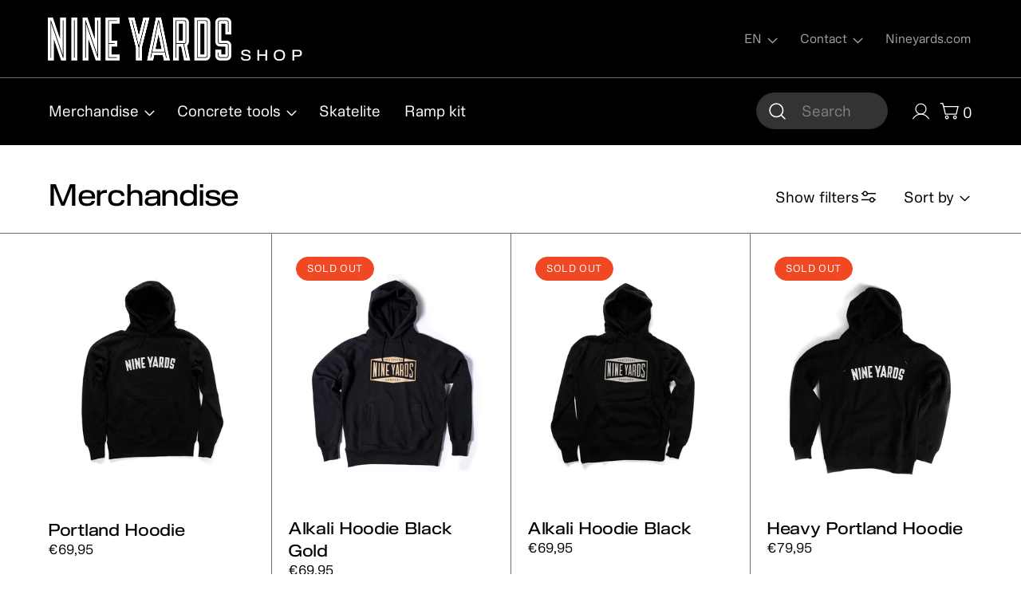

--- FILE ---
content_type: text/html; charset=utf-8
request_url: https://shop.nine-yards.com/en/collections/merchandise
body_size: 36492
content:


<!doctype html>
<html class="no-js" lang="en">
  <head>
    <meta charset="utf-8">
    <meta http-equiv="X-UA-Compatible" content="IE=edge">
    <meta name="viewport" content="width=device-width,initial-scale=1">
    <meta name="theme-color" content="">
    <link rel="canonical" href="https://shop.nine-yards.com/en/collections/merchandise">
    <link rel="preconnect" href="https://cdn.shopify.com" crossorigin><link rel="icon" type="image/png" href="//shop.nine-yards.com/cdn/shop/files/logo-square.webp?crop=center&height=32&v=1676274739&width=32"><link rel="preconnect" href="https://fonts.shopifycdn.com" crossorigin><title>
      Nine Yards Merchandise
 &ndash; Nine Yards Skateparks</title>

    
      <meta name="description" content="Nine Yards Merchandise | High quality clothing and accessories.With a wide arrange of sizes, colors and logo&#39;s there ought to be something for every Nine Yards enthousiast in our webshop.">
    

    

<meta property="og:site_name" content="Nine Yards Skateparks">
<meta property="og:url" content="https://shop.nine-yards.com/en/collections/merchandise">
<meta property="og:title" content="Nine Yards Merchandise">
<meta property="og:type" content="website">
<meta property="og:description" content="Nine Yards Merchandise | High quality clothing and accessories.With a wide arrange of sizes, colors and logo&#39;s there ought to be something for every Nine Yards enthousiast in our webshop."><meta property="og:image" content="http://shop.nine-yards.com/cdn/shop/files/nine-yards-skateparks-staand-inline_4ed128e4-1ea7-474d-a21a-f6a670fceb7d.jpg?v=1615056558">
  <meta property="og:image:secure_url" content="https://shop.nine-yards.com/cdn/shop/files/nine-yards-skateparks-staand-inline_4ed128e4-1ea7-474d-a21a-f6a670fceb7d.jpg?v=1615056558">
  <meta property="og:image:width" content="1200">
  <meta property="og:image:height" content="628"><meta name="twitter:card" content="summary_large_image">
<meta name="twitter:title" content="Nine Yards Merchandise">
<meta name="twitter:description" content="Nine Yards Merchandise | High quality clothing and accessories.With a wide arrange of sizes, colors and logo&#39;s there ought to be something for every Nine Yards enthousiast in our webshop.">
    
<link href="//shop.nine-yards.com/cdn/shop/t/9/assets/Slussen-Extended-Semibold.woff2?v=103705787414222597401676274643" as="font" crossorigin="anonymous" rel="preload">
<link href="//shop.nine-yards.com/cdn/shop/t/9/assets/Slussen-Extended-Semibold.woff?v=67176825943304335861676274643" as="font" crossorigin="anonymous" rel="preload">

<link href="//shop.nine-yards.com/cdn/shop/t/9/assets/Slussen-Extended-Medium.woff2?v=165988699327009218421676274643" as="font" crossorigin="anonymous" rel="preload">
<link href="//shop.nine-yards.com/cdn/shop/t/9/assets/Slussen-Extended-Medium.woff?v=95290297566608808211676274643" as="font" crossorigin="anonymous" rel="preload">

<link href="//shop.nine-yards.com/cdn/shop/t/9/assets/Slussen-Medium.woff2?v=107447507754807385521676274643" as="font" crossorigin="anonymous" rel="preload">
<link href="//shop.nine-yards.com/cdn/shop/t/9/assets/Slussen-Medium.woff?v=60500254033530033011676274643" as="font" crossorigin="anonymous" rel="preload">

<link href="//shop.nine-yards.com/cdn/shop/t/9/assets/Slussen-Semibold.woff2?v=63854333461413421551676274643" as="font" crossorigin="anonymous" rel="preload">
<link href="//shop.nine-yards.com/cdn/shop/t/9/assets/Slussen-Semibold.woff?v=35996223761379300121676274643" as="font" crossorigin="anonymous" rel="preload">

<link href="//shop.nine-yards.com/cdn/shop/t/9/assets/Slussen-Regular.woff2?v=155301613469739334891676274643" as="font" crossorigin="anonymous" rel="preload">
<link href="//shop.nine-yards.com/cdn/shop/t/9/assets/Slussen-Regular.woff?v=80347612021196410831676274643" as="font" crossorigin="anonymous" rel="preload">


<style>


  @font-face {
    font-family:"Slussen";
    src:
        url("//shop.nine-yards.com/cdn/shop/t/9/assets/Slussen-Semibold.woff2?v=63854333461413421551676274643") format("woff2"),
        url("//shop.nine-yards.com/cdn/shop/t/9/assets/Slussen-Semibold.woff?v=35996223761379300121676274643") format("woff");
    font-display:swap;
    font-style:normal;
    font-weight:600;
  }
  @font-face {
    font-family:"Slussen";
    src:
        url("//shop.nine-yards.com/cdn/shop/t/9/assets/Slussen-Medium.woff2?v=107447507754807385521676274643") format("woff2"),
        url("//shop.nine-yards.com/cdn/shop/t/9/assets/Slussen-Medium.woff2?v=107447507754807385521676274643") format("woff");
    font-display:swap;
    font-style:normal;
    font-weight:500;
  }
  @font-face {
    font-family:"Slussen";
    src:
        url("//shop.nine-yards.com/cdn/shop/t/9/assets/Slussen-Regular.woff2?v=155301613469739334891676274643") format("woff2"),
        url("//shop.nine-yards.com/cdn/shop/t/9/assets/Slussen-Regular.woff?v=80347612021196410831676274643") format("woff");
    font-display:swap;
    font-style:normal;
    font-weight:400;
  }
  @font-face {
    font-family:"Slussen Extended";
    src:
        url("//shop.nine-yards.com/cdn/shop/t/9/assets/Slussen-Extended-Semibold.woff2?v=103705787414222597401676274643") format("woff2"),
        url("//shop.nine-yards.com/cdn/shop/t/9/assets/Slussen-Extended-Semibold.woff?v=67176825943304335861676274643") format("woff");
    font-display:swap;
    font-style:normal;
    font-weight:600;
  }
  @font-face {
    font-family:"Slussen Extended";
    src:
        url("//shop.nine-yards.com/cdn/shop/t/9/assets/Slussen-Extended-Medium.woff2?v=165988699327009218421676274643") format("woff2"),
        url("//shop.nine-yards.com/cdn/shop/t/9/assets/Slussen-Extended-Medium.woff?v=95290297566608808211676274643") format("woff");
    font-display:swap;
    font-style:normal;
    font-weight:500;
  }
</style>


    <script src="//shop.nine-yards.com/cdn/shop/t/9/assets/global.js?v=171898634529147622261677148957" defer="defer"></script>
    <script>window.performance && window.performance.mark && window.performance.mark('shopify.content_for_header.start');</script><meta id="shopify-digital-wallet" name="shopify-digital-wallet" content="/25013715032/digital_wallets/dialog">
<meta name="shopify-checkout-api-token" content="cf449ec83677016d96699b2b8e6f309d">
<meta id="in-context-paypal-metadata" data-shop-id="25013715032" data-venmo-supported="false" data-environment="production" data-locale="en_US" data-paypal-v4="true" data-currency="EUR">
<link rel="alternate" type="application/atom+xml" title="Feed" href="/en/collections/merchandise.atom" />
<link rel="next" href="/en/collections/merchandise?page=2">
<link rel="alternate" hreflang="x-default" href="https://shop.nine-yards.com/collections/merchandise">
<link rel="alternate" hreflang="nl" href="https://shop.nine-yards.com/collections/merchandise">
<link rel="alternate" hreflang="en" href="https://shop.nine-yards.com/en/collections/merchandise">
<link rel="alternate" type="application/json+oembed" href="https://shop.nine-yards.com/en/collections/merchandise.oembed">
<script async="async" src="/checkouts/internal/preloads.js?locale=en-NL"></script>
<link rel="preconnect" href="https://shop.app" crossorigin="anonymous">
<script async="async" src="https://shop.app/checkouts/internal/preloads.js?locale=en-NL&shop_id=25013715032" crossorigin="anonymous"></script>
<script id="apple-pay-shop-capabilities" type="application/json">{"shopId":25013715032,"countryCode":"NL","currencyCode":"EUR","merchantCapabilities":["supports3DS"],"merchantId":"gid:\/\/shopify\/Shop\/25013715032","merchantName":"Nine Yards Skateparks","requiredBillingContactFields":["postalAddress","email"],"requiredShippingContactFields":["postalAddress","email"],"shippingType":"shipping","supportedNetworks":[],"total":{"type":"pending","label":"Nine Yards Skateparks","amount":"1.00"},"shopifyPaymentsEnabled":true,"supportsSubscriptions":false}</script>
<script id="shopify-features" type="application/json">{"accessToken":"cf449ec83677016d96699b2b8e6f309d","betas":["rich-media-storefront-analytics"],"domain":"shop.nine-yards.com","predictiveSearch":true,"shopId":25013715032,"locale":"en"}</script>
<script>var Shopify = Shopify || {};
Shopify.shop = "nineyards-skatepark.myshopify.com";
Shopify.locale = "en";
Shopify.currency = {"active":"EUR","rate":"1.0"};
Shopify.country = "NL";
Shopify.theme = {"name":"Nine Yards 2023","id":132222746815,"schema_name":"Shopnotch Blueprint","schema_version":"0.1.0","theme_store_id":null,"role":"main"};
Shopify.theme.handle = "null";
Shopify.theme.style = {"id":null,"handle":null};
Shopify.cdnHost = "shop.nine-yards.com/cdn";
Shopify.routes = Shopify.routes || {};
Shopify.routes.root = "/en/";</script>
<script type="module">!function(o){(o.Shopify=o.Shopify||{}).modules=!0}(window);</script>
<script>!function(o){function n(){var o=[];function n(){o.push(Array.prototype.slice.apply(arguments))}return n.q=o,n}var t=o.Shopify=o.Shopify||{};t.loadFeatures=n(),t.autoloadFeatures=n()}(window);</script>
<script>
  window.ShopifyPay = window.ShopifyPay || {};
  window.ShopifyPay.apiHost = "shop.app\/pay";
  window.ShopifyPay.redirectState = null;
</script>
<script id="shop-js-analytics" type="application/json">{"pageType":"collection"}</script>
<script defer="defer" async type="module" src="//shop.nine-yards.com/cdn/shopifycloud/shop-js/modules/v2/client.init-shop-cart-sync_BT-GjEfc.en.esm.js"></script>
<script defer="defer" async type="module" src="//shop.nine-yards.com/cdn/shopifycloud/shop-js/modules/v2/chunk.common_D58fp_Oc.esm.js"></script>
<script defer="defer" async type="module" src="//shop.nine-yards.com/cdn/shopifycloud/shop-js/modules/v2/chunk.modal_xMitdFEc.esm.js"></script>
<script type="module">
  await import("//shop.nine-yards.com/cdn/shopifycloud/shop-js/modules/v2/client.init-shop-cart-sync_BT-GjEfc.en.esm.js");
await import("//shop.nine-yards.com/cdn/shopifycloud/shop-js/modules/v2/chunk.common_D58fp_Oc.esm.js");
await import("//shop.nine-yards.com/cdn/shopifycloud/shop-js/modules/v2/chunk.modal_xMitdFEc.esm.js");

  window.Shopify.SignInWithShop?.initShopCartSync?.({"fedCMEnabled":true,"windoidEnabled":true});

</script>
<script>
  window.Shopify = window.Shopify || {};
  if (!window.Shopify.featureAssets) window.Shopify.featureAssets = {};
  window.Shopify.featureAssets['shop-js'] = {"shop-cart-sync":["modules/v2/client.shop-cart-sync_DZOKe7Ll.en.esm.js","modules/v2/chunk.common_D58fp_Oc.esm.js","modules/v2/chunk.modal_xMitdFEc.esm.js"],"init-fed-cm":["modules/v2/client.init-fed-cm_B6oLuCjv.en.esm.js","modules/v2/chunk.common_D58fp_Oc.esm.js","modules/v2/chunk.modal_xMitdFEc.esm.js"],"shop-cash-offers":["modules/v2/client.shop-cash-offers_D2sdYoxE.en.esm.js","modules/v2/chunk.common_D58fp_Oc.esm.js","modules/v2/chunk.modal_xMitdFEc.esm.js"],"shop-login-button":["modules/v2/client.shop-login-button_QeVjl5Y3.en.esm.js","modules/v2/chunk.common_D58fp_Oc.esm.js","modules/v2/chunk.modal_xMitdFEc.esm.js"],"pay-button":["modules/v2/client.pay-button_DXTOsIq6.en.esm.js","modules/v2/chunk.common_D58fp_Oc.esm.js","modules/v2/chunk.modal_xMitdFEc.esm.js"],"shop-button":["modules/v2/client.shop-button_DQZHx9pm.en.esm.js","modules/v2/chunk.common_D58fp_Oc.esm.js","modules/v2/chunk.modal_xMitdFEc.esm.js"],"avatar":["modules/v2/client.avatar_BTnouDA3.en.esm.js"],"init-windoid":["modules/v2/client.init-windoid_CR1B-cfM.en.esm.js","modules/v2/chunk.common_D58fp_Oc.esm.js","modules/v2/chunk.modal_xMitdFEc.esm.js"],"init-shop-for-new-customer-accounts":["modules/v2/client.init-shop-for-new-customer-accounts_C_vY_xzh.en.esm.js","modules/v2/client.shop-login-button_QeVjl5Y3.en.esm.js","modules/v2/chunk.common_D58fp_Oc.esm.js","modules/v2/chunk.modal_xMitdFEc.esm.js"],"init-shop-email-lookup-coordinator":["modules/v2/client.init-shop-email-lookup-coordinator_BI7n9ZSv.en.esm.js","modules/v2/chunk.common_D58fp_Oc.esm.js","modules/v2/chunk.modal_xMitdFEc.esm.js"],"init-shop-cart-sync":["modules/v2/client.init-shop-cart-sync_BT-GjEfc.en.esm.js","modules/v2/chunk.common_D58fp_Oc.esm.js","modules/v2/chunk.modal_xMitdFEc.esm.js"],"shop-toast-manager":["modules/v2/client.shop-toast-manager_DiYdP3xc.en.esm.js","modules/v2/chunk.common_D58fp_Oc.esm.js","modules/v2/chunk.modal_xMitdFEc.esm.js"],"init-customer-accounts":["modules/v2/client.init-customer-accounts_D9ZNqS-Q.en.esm.js","modules/v2/client.shop-login-button_QeVjl5Y3.en.esm.js","modules/v2/chunk.common_D58fp_Oc.esm.js","modules/v2/chunk.modal_xMitdFEc.esm.js"],"init-customer-accounts-sign-up":["modules/v2/client.init-customer-accounts-sign-up_iGw4briv.en.esm.js","modules/v2/client.shop-login-button_QeVjl5Y3.en.esm.js","modules/v2/chunk.common_D58fp_Oc.esm.js","modules/v2/chunk.modal_xMitdFEc.esm.js"],"shop-follow-button":["modules/v2/client.shop-follow-button_CqMgW2wH.en.esm.js","modules/v2/chunk.common_D58fp_Oc.esm.js","modules/v2/chunk.modal_xMitdFEc.esm.js"],"checkout-modal":["modules/v2/client.checkout-modal_xHeaAweL.en.esm.js","modules/v2/chunk.common_D58fp_Oc.esm.js","modules/v2/chunk.modal_xMitdFEc.esm.js"],"shop-login":["modules/v2/client.shop-login_D91U-Q7h.en.esm.js","modules/v2/chunk.common_D58fp_Oc.esm.js","modules/v2/chunk.modal_xMitdFEc.esm.js"],"lead-capture":["modules/v2/client.lead-capture_BJmE1dJe.en.esm.js","modules/v2/chunk.common_D58fp_Oc.esm.js","modules/v2/chunk.modal_xMitdFEc.esm.js"],"payment-terms":["modules/v2/client.payment-terms_Ci9AEqFq.en.esm.js","modules/v2/chunk.common_D58fp_Oc.esm.js","modules/v2/chunk.modal_xMitdFEc.esm.js"]};
</script>
<script id="__st">var __st={"a":25013715032,"offset":3600,"reqid":"d8188929-bc20-40a6-b0b4-d339064a6ef3-1769421771","pageurl":"shop.nine-yards.com\/en\/collections\/merchandise","u":"1588d66fd103","p":"collection","rtyp":"collection","rid":268529434815};</script>
<script>window.ShopifyPaypalV4VisibilityTracking = true;</script>
<script id="captcha-bootstrap">!function(){'use strict';const t='contact',e='account',n='new_comment',o=[[t,t],['blogs',n],['comments',n],[t,'customer']],c=[[e,'customer_login'],[e,'guest_login'],[e,'recover_customer_password'],[e,'create_customer']],r=t=>t.map((([t,e])=>`form[action*='/${t}']:not([data-nocaptcha='true']) input[name='form_type'][value='${e}']`)).join(','),a=t=>()=>t?[...document.querySelectorAll(t)].map((t=>t.form)):[];function s(){const t=[...o],e=r(t);return a(e)}const i='password',u='form_key',d=['recaptcha-v3-token','g-recaptcha-response','h-captcha-response',i],f=()=>{try{return window.sessionStorage}catch{return}},m='__shopify_v',_=t=>t.elements[u];function p(t,e,n=!1){try{const o=window.sessionStorage,c=JSON.parse(o.getItem(e)),{data:r}=function(t){const{data:e,action:n}=t;return t[m]||n?{data:e,action:n}:{data:t,action:n}}(c);for(const[e,n]of Object.entries(r))t.elements[e]&&(t.elements[e].value=n);n&&o.removeItem(e)}catch(o){console.error('form repopulation failed',{error:o})}}const l='form_type',E='cptcha';function T(t){t.dataset[E]=!0}const w=window,h=w.document,L='Shopify',v='ce_forms',y='captcha';let A=!1;((t,e)=>{const n=(g='f06e6c50-85a8-45c8-87d0-21a2b65856fe',I='https://cdn.shopify.com/shopifycloud/storefront-forms-hcaptcha/ce_storefront_forms_captcha_hcaptcha.v1.5.2.iife.js',D={infoText:'Protected by hCaptcha',privacyText:'Privacy',termsText:'Terms'},(t,e,n)=>{const o=w[L][v],c=o.bindForm;if(c)return c(t,g,e,D).then(n);var r;o.q.push([[t,g,e,D],n]),r=I,A||(h.body.append(Object.assign(h.createElement('script'),{id:'captcha-provider',async:!0,src:r})),A=!0)});var g,I,D;w[L]=w[L]||{},w[L][v]=w[L][v]||{},w[L][v].q=[],w[L][y]=w[L][y]||{},w[L][y].protect=function(t,e){n(t,void 0,e),T(t)},Object.freeze(w[L][y]),function(t,e,n,w,h,L){const[v,y,A,g]=function(t,e,n){const i=e?o:[],u=t?c:[],d=[...i,...u],f=r(d),m=r(i),_=r(d.filter((([t,e])=>n.includes(e))));return[a(f),a(m),a(_),s()]}(w,h,L),I=t=>{const e=t.target;return e instanceof HTMLFormElement?e:e&&e.form},D=t=>v().includes(t);t.addEventListener('submit',(t=>{const e=I(t);if(!e)return;const n=D(e)&&!e.dataset.hcaptchaBound&&!e.dataset.recaptchaBound,o=_(e),c=g().includes(e)&&(!o||!o.value);(n||c)&&t.preventDefault(),c&&!n&&(function(t){try{if(!f())return;!function(t){const e=f();if(!e)return;const n=_(t);if(!n)return;const o=n.value;o&&e.removeItem(o)}(t);const e=Array.from(Array(32),(()=>Math.random().toString(36)[2])).join('');!function(t,e){_(t)||t.append(Object.assign(document.createElement('input'),{type:'hidden',name:u})),t.elements[u].value=e}(t,e),function(t,e){const n=f();if(!n)return;const o=[...t.querySelectorAll(`input[type='${i}']`)].map((({name:t})=>t)),c=[...d,...o],r={};for(const[a,s]of new FormData(t).entries())c.includes(a)||(r[a]=s);n.setItem(e,JSON.stringify({[m]:1,action:t.action,data:r}))}(t,e)}catch(e){console.error('failed to persist form',e)}}(e),e.submit())}));const S=(t,e)=>{t&&!t.dataset[E]&&(n(t,e.some((e=>e===t))),T(t))};for(const o of['focusin','change'])t.addEventListener(o,(t=>{const e=I(t);D(e)&&S(e,y())}));const B=e.get('form_key'),M=e.get(l),P=B&&M;t.addEventListener('DOMContentLoaded',(()=>{const t=y();if(P)for(const e of t)e.elements[l].value===M&&p(e,B);[...new Set([...A(),...v().filter((t=>'true'===t.dataset.shopifyCaptcha))])].forEach((e=>S(e,t)))}))}(h,new URLSearchParams(w.location.search),n,t,e,['guest_login'])})(!0,!0)}();</script>
<script integrity="sha256-4kQ18oKyAcykRKYeNunJcIwy7WH5gtpwJnB7kiuLZ1E=" data-source-attribution="shopify.loadfeatures" defer="defer" src="//shop.nine-yards.com/cdn/shopifycloud/storefront/assets/storefront/load_feature-a0a9edcb.js" crossorigin="anonymous"></script>
<script crossorigin="anonymous" defer="defer" src="//shop.nine-yards.com/cdn/shopifycloud/storefront/assets/shopify_pay/storefront-65b4c6d7.js?v=20250812"></script>
<script data-source-attribution="shopify.dynamic_checkout.dynamic.init">var Shopify=Shopify||{};Shopify.PaymentButton=Shopify.PaymentButton||{isStorefrontPortableWallets:!0,init:function(){window.Shopify.PaymentButton.init=function(){};var t=document.createElement("script");t.src="https://shop.nine-yards.com/cdn/shopifycloud/portable-wallets/latest/portable-wallets.en.js",t.type="module",document.head.appendChild(t)}};
</script>
<script data-source-attribution="shopify.dynamic_checkout.buyer_consent">
  function portableWalletsHideBuyerConsent(e){var t=document.getElementById("shopify-buyer-consent"),n=document.getElementById("shopify-subscription-policy-button");t&&n&&(t.classList.add("hidden"),t.setAttribute("aria-hidden","true"),n.removeEventListener("click",e))}function portableWalletsShowBuyerConsent(e){var t=document.getElementById("shopify-buyer-consent"),n=document.getElementById("shopify-subscription-policy-button");t&&n&&(t.classList.remove("hidden"),t.removeAttribute("aria-hidden"),n.addEventListener("click",e))}window.Shopify?.PaymentButton&&(window.Shopify.PaymentButton.hideBuyerConsent=portableWalletsHideBuyerConsent,window.Shopify.PaymentButton.showBuyerConsent=portableWalletsShowBuyerConsent);
</script>
<script data-source-attribution="shopify.dynamic_checkout.cart.bootstrap">document.addEventListener("DOMContentLoaded",(function(){function t(){return document.querySelector("shopify-accelerated-checkout-cart, shopify-accelerated-checkout")}if(t())Shopify.PaymentButton.init();else{new MutationObserver((function(e,n){t()&&(Shopify.PaymentButton.init(),n.disconnect())})).observe(document.body,{childList:!0,subtree:!0})}}));
</script>
<link id="shopify-accelerated-checkout-styles" rel="stylesheet" media="screen" href="https://shop.nine-yards.com/cdn/shopifycloud/portable-wallets/latest/accelerated-checkout-backwards-compat.css" crossorigin="anonymous">
<style id="shopify-accelerated-checkout-cart">
        #shopify-buyer-consent {
  margin-top: 1em;
  display: inline-block;
  width: 100%;
}

#shopify-buyer-consent.hidden {
  display: none;
}

#shopify-subscription-policy-button {
  background: none;
  border: none;
  padding: 0;
  text-decoration: underline;
  font-size: inherit;
  cursor: pointer;
}

#shopify-subscription-policy-button::before {
  box-shadow: none;
}

      </style>
<script id="sections-script" data-sections="header" defer="defer" src="//shop.nine-yards.com/cdn/shop/t/9/compiled_assets/scripts.js?v=2124"></script>
<script>window.performance && window.performance.mark && window.performance.mark('shopify.content_for_header.end');</script>


    <style data-shopify>
      @font-face {
  font-family: Assistant;
  font-weight: 400;
  font-style: normal;
  font-display: swap;
  src: url("//shop.nine-yards.com/cdn/fonts/assistant/assistant_n4.9120912a469cad1cc292572851508ca49d12e768.woff2") format("woff2"),
       url("//shop.nine-yards.com/cdn/fonts/assistant/assistant_n4.6e9875ce64e0fefcd3f4446b7ec9036b3ddd2985.woff") format("woff");
}

      @font-face {
  font-family: Assistant;
  font-weight: 700;
  font-style: normal;
  font-display: swap;
  src: url("//shop.nine-yards.com/cdn/fonts/assistant/assistant_n7.bf44452348ec8b8efa3aa3068825305886b1c83c.woff2") format("woff2"),
       url("//shop.nine-yards.com/cdn/fonts/assistant/assistant_n7.0c887fee83f6b3bda822f1150b912c72da0f7b64.woff") format("woff");
}

      
      
      @font-face {
  font-family: Assistant;
  font-weight: 400;
  font-style: normal;
  font-display: swap;
  src: url("//shop.nine-yards.com/cdn/fonts/assistant/assistant_n4.9120912a469cad1cc292572851508ca49d12e768.woff2") format("woff2"),
       url("//shop.nine-yards.com/cdn/fonts/assistant/assistant_n4.6e9875ce64e0fefcd3f4446b7ec9036b3ddd2985.woff") format("woff");
}


      :root {
        --font-body-family: 'Slussen', sans-serif;
        --font-body-style: normal;
        --font-body-weight: 400;

        --font-heading-family: 'Slussen Extended', sans-serif;
        --font-heading-style: normal;
        --font-heading-weight: 600;

        --color-base-text: 0, 0, 0;
        --color-base-background-1: 255, 255, 255;
        --color-base-background-2: 240, 240, 240;
        --color-base-background-3: 247, 247, 247;
        --color-base-solid-button-labels: 255, 255, 255;
        --color-base-accent-1: 239, 72, 35;
        --color-base-accent-2: 112, 112, 112;
        --color-base-cta: 211, 233, 233;
        --color-link: var(--color-base-accent-2);
        --color-border: 191,191,191;
        --payment-terms-background-color: #FFFFFF;
        --page-width: 200rem;
        --outer-margin: 6rem;
        --page-width-margin: var(--outer-margin);
      }

      strong, b{
        font-weight: 600;
      }

      *,
      *::before,
      *::after {
        box-sizing: inherit;
      }

      html {
        box-sizing: border-box;
        font-size: 62.5%;
        height: 100%;
      }

      body {
        display: grid;
        grid-template-rows: auto auto auto 1fr auto;
        grid-template-columns: 100%;
        min-height: 100%;
        margin: 0;
        font-size: 1.8rem;
        line-height: 1.83;
        font-family: var(--font-body-family);
        font-style: var(--font-body-style);
        font-weight: var(--font-body-weight);
        -webkit-font-smoothing: antialiased;
      }

      @media screen and (max-width: 749px){
        body {
          font-size: 1.6rem;
        }
      
      }
    </style>

    <link href="//shop.nine-yards.com/cdn/shop/t/9/assets/theme.css?v=7176234301087381491677582585" rel="stylesheet" type="text/css" media="all" />
<link rel="preload" as="font" href="//shop.nine-yards.com/cdn/fonts/assistant/assistant_n4.9120912a469cad1cc292572851508ca49d12e768.woff2" type="font/woff2" crossorigin><link rel="preload" as="font" href="//shop.nine-yards.com/cdn/fonts/assistant/assistant_n4.9120912a469cad1cc292572851508ca49d12e768.woff2" type="font/woff2" crossorigin><link rel="stylesheet" href="//shop.nine-yards.com/cdn/shop/t/9/assets/component-predictive-search.css?v=14724579336205730111676274644" media="print" onload="this.media='all'"><script>document.documentElement.className = document.documentElement.className.replace('no-js', 'js');</script>
  <link href="https://monorail-edge.shopifysvc.com" rel="dns-prefetch">
<script>(function(){if ("sendBeacon" in navigator && "performance" in window) {try {var session_token_from_headers = performance.getEntriesByType('navigation')[0].serverTiming.find(x => x.name == '_s').description;} catch {var session_token_from_headers = undefined;}var session_cookie_matches = document.cookie.match(/_shopify_s=([^;]*)/);var session_token_from_cookie = session_cookie_matches && session_cookie_matches.length === 2 ? session_cookie_matches[1] : "";var session_token = session_token_from_headers || session_token_from_cookie || "";function handle_abandonment_event(e) {var entries = performance.getEntries().filter(function(entry) {return /monorail-edge.shopifysvc.com/.test(entry.name);});if (!window.abandonment_tracked && entries.length === 0) {window.abandonment_tracked = true;var currentMs = Date.now();var navigation_start = performance.timing.navigationStart;var payload = {shop_id: 25013715032,url: window.location.href,navigation_start,duration: currentMs - navigation_start,session_token,page_type: "collection"};window.navigator.sendBeacon("https://monorail-edge.shopifysvc.com/v1/produce", JSON.stringify({schema_id: "online_store_buyer_site_abandonment/1.1",payload: payload,metadata: {event_created_at_ms: currentMs,event_sent_at_ms: currentMs}}));}}window.addEventListener('pagehide', handle_abandonment_event);}}());</script>
<script id="web-pixels-manager-setup">(function e(e,d,r,n,o){if(void 0===o&&(o={}),!Boolean(null===(a=null===(i=window.Shopify)||void 0===i?void 0:i.analytics)||void 0===a?void 0:a.replayQueue)){var i,a;window.Shopify=window.Shopify||{};var t=window.Shopify;t.analytics=t.analytics||{};var s=t.analytics;s.replayQueue=[],s.publish=function(e,d,r){return s.replayQueue.push([e,d,r]),!0};try{self.performance.mark("wpm:start")}catch(e){}var l=function(){var e={modern:/Edge?\/(1{2}[4-9]|1[2-9]\d|[2-9]\d{2}|\d{4,})\.\d+(\.\d+|)|Firefox\/(1{2}[4-9]|1[2-9]\d|[2-9]\d{2}|\d{4,})\.\d+(\.\d+|)|Chrom(ium|e)\/(9{2}|\d{3,})\.\d+(\.\d+|)|(Maci|X1{2}).+ Version\/(15\.\d+|(1[6-9]|[2-9]\d|\d{3,})\.\d+)([,.]\d+|)( \(\w+\)|)( Mobile\/\w+|) Safari\/|Chrome.+OPR\/(9{2}|\d{3,})\.\d+\.\d+|(CPU[ +]OS|iPhone[ +]OS|CPU[ +]iPhone|CPU IPhone OS|CPU iPad OS)[ +]+(15[._]\d+|(1[6-9]|[2-9]\d|\d{3,})[._]\d+)([._]\d+|)|Android:?[ /-](13[3-9]|1[4-9]\d|[2-9]\d{2}|\d{4,})(\.\d+|)(\.\d+|)|Android.+Firefox\/(13[5-9]|1[4-9]\d|[2-9]\d{2}|\d{4,})\.\d+(\.\d+|)|Android.+Chrom(ium|e)\/(13[3-9]|1[4-9]\d|[2-9]\d{2}|\d{4,})\.\d+(\.\d+|)|SamsungBrowser\/([2-9]\d|\d{3,})\.\d+/,legacy:/Edge?\/(1[6-9]|[2-9]\d|\d{3,})\.\d+(\.\d+|)|Firefox\/(5[4-9]|[6-9]\d|\d{3,})\.\d+(\.\d+|)|Chrom(ium|e)\/(5[1-9]|[6-9]\d|\d{3,})\.\d+(\.\d+|)([\d.]+$|.*Safari\/(?![\d.]+ Edge\/[\d.]+$))|(Maci|X1{2}).+ Version\/(10\.\d+|(1[1-9]|[2-9]\d|\d{3,})\.\d+)([,.]\d+|)( \(\w+\)|)( Mobile\/\w+|) Safari\/|Chrome.+OPR\/(3[89]|[4-9]\d|\d{3,})\.\d+\.\d+|(CPU[ +]OS|iPhone[ +]OS|CPU[ +]iPhone|CPU IPhone OS|CPU iPad OS)[ +]+(10[._]\d+|(1[1-9]|[2-9]\d|\d{3,})[._]\d+)([._]\d+|)|Android:?[ /-](13[3-9]|1[4-9]\d|[2-9]\d{2}|\d{4,})(\.\d+|)(\.\d+|)|Mobile Safari.+OPR\/([89]\d|\d{3,})\.\d+\.\d+|Android.+Firefox\/(13[5-9]|1[4-9]\d|[2-9]\d{2}|\d{4,})\.\d+(\.\d+|)|Android.+Chrom(ium|e)\/(13[3-9]|1[4-9]\d|[2-9]\d{2}|\d{4,})\.\d+(\.\d+|)|Android.+(UC? ?Browser|UCWEB|U3)[ /]?(15\.([5-9]|\d{2,})|(1[6-9]|[2-9]\d|\d{3,})\.\d+)\.\d+|SamsungBrowser\/(5\.\d+|([6-9]|\d{2,})\.\d+)|Android.+MQ{2}Browser\/(14(\.(9|\d{2,})|)|(1[5-9]|[2-9]\d|\d{3,})(\.\d+|))(\.\d+|)|K[Aa][Ii]OS\/(3\.\d+|([4-9]|\d{2,})\.\d+)(\.\d+|)/},d=e.modern,r=e.legacy,n=navigator.userAgent;return n.match(d)?"modern":n.match(r)?"legacy":"unknown"}(),u="modern"===l?"modern":"legacy",c=(null!=n?n:{modern:"",legacy:""})[u],f=function(e){return[e.baseUrl,"/wpm","/b",e.hashVersion,"modern"===e.buildTarget?"m":"l",".js"].join("")}({baseUrl:d,hashVersion:r,buildTarget:u}),m=function(e){var d=e.version,r=e.bundleTarget,n=e.surface,o=e.pageUrl,i=e.monorailEndpoint;return{emit:function(e){var a=e.status,t=e.errorMsg,s=(new Date).getTime(),l=JSON.stringify({metadata:{event_sent_at_ms:s},events:[{schema_id:"web_pixels_manager_load/3.1",payload:{version:d,bundle_target:r,page_url:o,status:a,surface:n,error_msg:t},metadata:{event_created_at_ms:s}}]});if(!i)return console&&console.warn&&console.warn("[Web Pixels Manager] No Monorail endpoint provided, skipping logging."),!1;try{return self.navigator.sendBeacon.bind(self.navigator)(i,l)}catch(e){}var u=new XMLHttpRequest;try{return u.open("POST",i,!0),u.setRequestHeader("Content-Type","text/plain"),u.send(l),!0}catch(e){return console&&console.warn&&console.warn("[Web Pixels Manager] Got an unhandled error while logging to Monorail."),!1}}}}({version:r,bundleTarget:l,surface:e.surface,pageUrl:self.location.href,monorailEndpoint:e.monorailEndpoint});try{o.browserTarget=l,function(e){var d=e.src,r=e.async,n=void 0===r||r,o=e.onload,i=e.onerror,a=e.sri,t=e.scriptDataAttributes,s=void 0===t?{}:t,l=document.createElement("script"),u=document.querySelector("head"),c=document.querySelector("body");if(l.async=n,l.src=d,a&&(l.integrity=a,l.crossOrigin="anonymous"),s)for(var f in s)if(Object.prototype.hasOwnProperty.call(s,f))try{l.dataset[f]=s[f]}catch(e){}if(o&&l.addEventListener("load",o),i&&l.addEventListener("error",i),u)u.appendChild(l);else{if(!c)throw new Error("Did not find a head or body element to append the script");c.appendChild(l)}}({src:f,async:!0,onload:function(){if(!function(){var e,d;return Boolean(null===(d=null===(e=window.Shopify)||void 0===e?void 0:e.analytics)||void 0===d?void 0:d.initialized)}()){var d=window.webPixelsManager.init(e)||void 0;if(d){var r=window.Shopify.analytics;r.replayQueue.forEach((function(e){var r=e[0],n=e[1],o=e[2];d.publishCustomEvent(r,n,o)})),r.replayQueue=[],r.publish=d.publishCustomEvent,r.visitor=d.visitor,r.initialized=!0}}},onerror:function(){return m.emit({status:"failed",errorMsg:"".concat(f," has failed to load")})},sri:function(e){var d=/^sha384-[A-Za-z0-9+/=]+$/;return"string"==typeof e&&d.test(e)}(c)?c:"",scriptDataAttributes:o}),m.emit({status:"loading"})}catch(e){m.emit({status:"failed",errorMsg:(null==e?void 0:e.message)||"Unknown error"})}}})({shopId: 25013715032,storefrontBaseUrl: "https://shop.nine-yards.com",extensionsBaseUrl: "https://extensions.shopifycdn.com/cdn/shopifycloud/web-pixels-manager",monorailEndpoint: "https://monorail-edge.shopifysvc.com/unstable/produce_batch",surface: "storefront-renderer",enabledBetaFlags: ["2dca8a86"],webPixelsConfigList: [{"id":"shopify-app-pixel","configuration":"{}","eventPayloadVersion":"v1","runtimeContext":"STRICT","scriptVersion":"0450","apiClientId":"shopify-pixel","type":"APP","privacyPurposes":["ANALYTICS","MARKETING"]},{"id":"shopify-custom-pixel","eventPayloadVersion":"v1","runtimeContext":"LAX","scriptVersion":"0450","apiClientId":"shopify-pixel","type":"CUSTOM","privacyPurposes":["ANALYTICS","MARKETING"]}],isMerchantRequest: false,initData: {"shop":{"name":"Nine Yards Skateparks","paymentSettings":{"currencyCode":"EUR"},"myshopifyDomain":"nineyards-skatepark.myshopify.com","countryCode":"NL","storefrontUrl":"https:\/\/shop.nine-yards.com\/en"},"customer":null,"cart":null,"checkout":null,"productVariants":[],"purchasingCompany":null},},"https://shop.nine-yards.com/cdn","fcfee988w5aeb613cpc8e4bc33m6693e112",{"modern":"","legacy":""},{"shopId":"25013715032","storefrontBaseUrl":"https:\/\/shop.nine-yards.com","extensionBaseUrl":"https:\/\/extensions.shopifycdn.com\/cdn\/shopifycloud\/web-pixels-manager","surface":"storefront-renderer","enabledBetaFlags":"[\"2dca8a86\"]","isMerchantRequest":"false","hashVersion":"fcfee988w5aeb613cpc8e4bc33m6693e112","publish":"custom","events":"[[\"page_viewed\",{}],[\"collection_viewed\",{\"collection\":{\"id\":\"268529434815\",\"title\":\"Merchandise\",\"productVariants\":[{\"price\":{\"amount\":69.95,\"currencyCode\":\"EUR\"},\"product\":{\"title\":\"Portland Hoodie\",\"vendor\":\"Nine Yards\",\"id\":\"3941319901272\",\"untranslatedTitle\":\"Portland Hoodie\",\"url\":\"\/en\/products\/portland-hoodie\",\"type\":\"Hoodie\"},\"id\":\"29515452481624\",\"image\":{\"src\":\"\/\/shop.nine-yards.com\/cdn\/shop\/products\/nine_yards_classic-hoodie.jpg?v=1569189485\"},\"sku\":\"ny-h-01_s\",\"title\":\"S \/ Black\",\"untranslatedTitle\":\"Maat S \/ Zwart\"},{\"price\":{\"amount\":69.95,\"currencyCode\":\"EUR\"},\"product\":{\"title\":\"Alkali Hoodie Black Gold\",\"vendor\":\"Nine Yards\",\"id\":\"6318638923967\",\"untranslatedTitle\":\"Alkali Hoodie Black Gold\",\"url\":\"\/en\/products\/alkali-hoodie-black-gold\",\"type\":\"Hoodie\"},\"id\":\"38152772026559\",\"image\":{\"src\":\"\/\/shop.nine-yards.com\/cdn\/shop\/products\/nine_yards_merch-2021_black-hoodie.jpg?v=1612945007\"},\"sku\":\"ny-h-02_s\",\"title\":\"S \/ Black-Gold\",\"untranslatedTitle\":\"Maat S \/ Zwart-Goud\"},{\"price\":{\"amount\":69.95,\"currencyCode\":\"EUR\"},\"product\":{\"title\":\"Alkali Hoodie Black\",\"vendor\":\"Nine Yards\",\"id\":\"3941319245912\",\"untranslatedTitle\":\"Alkali Hoodie Black\",\"url\":\"\/en\/products\/alkali-hoodie-black\",\"type\":\"Hoodie\"},\"id\":\"29515435114584\",\"image\":{\"src\":\"\/\/shop.nine-yards.com\/cdn\/shop\/products\/nine_yards_hoodie-iconic_black.jpg?v=1569189488\"},\"sku\":\"ny-h-03_s\",\"title\":\"Size S \/ Black\",\"untranslatedTitle\":\"Maat S \/ Zwart\"},{\"price\":{\"amount\":79.95,\"currencyCode\":\"EUR\"},\"product\":{\"title\":\"Heavy Portland Hoodie\",\"vendor\":\"Nine Yards\",\"id\":\"7414908616895\",\"untranslatedTitle\":\"Heavy Portland Hoodie\",\"url\":\"\/en\/products\/heavy-portland-hoodie\",\"type\":\"Hoodie\"},\"id\":\"42142710038719\",\"image\":{\"src\":\"\/\/shop.nine-yards.com\/cdn\/shop\/products\/Portland-Portlandhoodie-Nineyards-Nine-Yards-black-Heavyslamer-slammerhavy-slammer.jpg?v=1673266637\"},\"sku\":\"\",\"title\":\"Size S \/ Black\",\"untranslatedTitle\":\"Maat S \/ Zwart\"},{\"price\":{\"amount\":69.95,\"currencyCode\":\"EUR\"},\"product\":{\"title\":\"Club Hoodie Rusty\",\"vendor\":\"Nine Yards\",\"id\":\"7414910681279\",\"untranslatedTitle\":\"Club Hoodie Rusty\",\"url\":\"\/en\/products\/club-hoodie-rusty\",\"type\":\"Hoodie\"},\"id\":\"42253302988991\",\"image\":{\"src\":\"\/\/shop.nine-yards.com\/cdn\/shop\/products\/Nineyards-Nine-Yards-Hoodie-Clubhoodie-Club-darkorange-orange-rusty.jpg?v=1673266475\"},\"sku\":\"\",\"title\":\"Size S \/ Rusty\",\"untranslatedTitle\":\"Maat S \/ Rusty\"},{\"price\":{\"amount\":69.95,\"currencyCode\":\"EUR\"},\"product\":{\"title\":\"Alkali Hoodie Black on Black\",\"vendor\":\"Nine Yards\",\"id\":\"7414918480063\",\"untranslatedTitle\":\"Alkali Hoodie Black on Black\",\"url\":\"\/en\/products\/alkali-hoodie-black-on-black\",\"type\":\"Hoodie\"},\"id\":\"42253260521663\",\"image\":{\"src\":\"\/\/shop.nine-yards.com\/cdn\/shop\/products\/Nine-Yards-Nineyards-Alkali-Alkalihoodie-black-blackonblack.jpg?v=1673266513\"},\"sku\":\"\",\"title\":\"Size S \/ Black-Black\",\"untranslatedTitle\":\"Maat S \/ Zwart-Zwart\"},{\"price\":{\"amount\":69.95,\"currencyCode\":\"EUR\"},\"product\":{\"title\":\"Iron Zip Hoodie\",\"vendor\":\"Nine Yards\",\"id\":\"6318646034623\",\"untranslatedTitle\":\"Iron Zip Hoodie\",\"url\":\"\/en\/products\/iron-zip-hoodie\",\"type\":\"Hoodie\"},\"id\":\"38152784937151\",\"image\":{\"src\":\"\/\/shop.nine-yards.com\/cdn\/shop\/products\/nine_yards_merch-2021-hoodie_zip.jpg?v=1612945780\"},\"sku\":\"ny-h-03_s\",\"title\":\"S \/ Black\",\"untranslatedTitle\":\"Maat S \/ Zwart\"},{\"price\":{\"amount\":69.95,\"currencyCode\":\"EUR\"},\"product\":{\"title\":\"Alkali Hoodie\",\"vendor\":\"Nine Yards\",\"id\":\"3941321605208\",\"untranslatedTitle\":\"Alkali Hoodie\",\"url\":\"\/en\/products\/alkali-hoodie\",\"type\":\"Hoodie\"},\"id\":\"29515490951256\",\"image\":{\"src\":\"\/\/shop.nine-yards.com\/cdn\/shop\/products\/nine_yards_hoodie-iconic_product.jpg?v=1569189486\"},\"sku\":\"ny-h-02_s\",\"title\":\"S \/ Gray\",\"untranslatedTitle\":\"Maat S \/ Grijs\"},{\"price\":{\"amount\":69.95,\"currencyCode\":\"EUR\"},\"product\":{\"title\":\"Dark Concrete Hoodie\",\"vendor\":\"Nine Yards\",\"id\":\"6318640496831\",\"untranslatedTitle\":\"Dark Concrete Hoodie\",\"url\":\"\/en\/products\/dark-concrete-hoodie\",\"type\":\"Hoodie\"},\"id\":\"38152774746303\",\"image\":{\"src\":\"\/\/shop.nine-yards.com\/cdn\/shop\/products\/nine_yards_merch-2021-3.jpg?v=1612945238\"},\"sku\":\"ny-h-02_s\",\"title\":\"S \/ Gray\",\"untranslatedTitle\":\"Maat S \/ Grijs\"},{\"price\":{\"amount\":59.95,\"currencyCode\":\"EUR\"},\"product\":{\"title\":\"Concrete Hoodie\",\"vendor\":\"Nine Yards\",\"id\":\"4364646449240\",\"untranslatedTitle\":\"Concrete Hoodie\",\"url\":\"\/en\/products\/concrete-hoodie\",\"type\":\"Hoodie\"},\"id\":\"31571258769496\",\"image\":{\"src\":\"\/\/shop.nine-yards.com\/cdn\/shop\/products\/nine_yards_webshop-hoodie01.jpg?v=1573570401\"},\"sku\":\"ny-h-02_s\",\"title\":\"S \/ White\",\"untranslatedTitle\":\"Maat S \/ Wit\"},{\"price\":{\"amount\":69.95,\"currencyCode\":\"EUR\"},\"product\":{\"title\":\"Alkali Hoodie Bone\",\"vendor\":\"Nine Yards\",\"id\":\"7414889971903\",\"untranslatedTitle\":\"Alkali Hoodie Bone\",\"url\":\"\/en\/products\/alkali-hoodie-bone\",\"type\":\"Hoodie\"},\"id\":\"42142661181631\",\"image\":{\"src\":\"\/\/shop.nine-yards.com\/cdn\/shop\/products\/Nineyards-Nine-Yards-Alkali-Alkalibone-Hoodie-Bone.jpg?v=1673266760\"},\"sku\":\"\",\"title\":\"Size S \/ White\",\"untranslatedTitle\":\"Maat S \/ Wit\"},{\"price\":{\"amount\":69.95,\"currencyCode\":\"EUR\"},\"product\":{\"title\":\"Club Hoodie Cream\",\"vendor\":\"Nine Yards\",\"id\":\"6318643740863\",\"untranslatedTitle\":\"Club Hoodie Cream\",\"url\":\"\/en\/products\/club-hoodie-cream\",\"type\":\"Hoodie\"},\"id\":\"38152781299903\",\"image\":{\"src\":\"\/\/shop.nine-yards.com\/cdn\/shop\/products\/nine_yards_merch-2021_creme-hoodie.jpg?v=1612945481\"},\"sku\":\"ny-h-02_s\",\"title\":\"S \/ Cream\",\"untranslatedTitle\":\"Maat S \/ Cream\"},{\"price\":{\"amount\":69.95,\"currencyCode\":\"EUR\"},\"product\":{\"title\":\"Club Hoodie Camo\",\"vendor\":\"Nine Yards\",\"id\":\"4544059768920\",\"untranslatedTitle\":\"Club Hoodie Camo\",\"url\":\"\/en\/products\/club-hoodie-camo\",\"type\":\"Hoodie\"},\"id\":\"32512934215768\",\"image\":{\"src\":\"\/\/shop.nine-yards.com\/cdn\/shop\/products\/Nine_Yards_Skatepark-co_hoodie_camo.jpg?v=1584705374\"},\"sku\":\"ny-h-02_s\",\"title\":\"S \/ Camo\",\"untranslatedTitle\":\"Maat S \/ Camo\"},{\"price\":{\"amount\":69.95,\"currencyCode\":\"EUR\"},\"product\":{\"title\":\"Club Hoodie tangarine\",\"vendor\":\"Nine Yards\",\"id\":\"4544061898840\",\"untranslatedTitle\":\"Club Hoodie tangarine\",\"url\":\"\/en\/products\/club-hoodie-tangarine\",\"type\":\"Hoodie\"},\"id\":\"32512940474456\",\"image\":{\"src\":\"\/\/shop.nine-yards.com\/cdn\/shop\/products\/Nine_Yards_Skatepark-co_hoodie_orange.jpg?v=1584705471\"},\"sku\":\"ny-h-02_s\",\"title\":\"S \/ Orange\",\"untranslatedTitle\":\"Maat S \/ Oranje\"},{\"price\":{\"amount\":29.95,\"currencyCode\":\"EUR\"},\"product\":{\"title\":\"Vintage Truck Tee\",\"vendor\":\"Nine Yards\",\"id\":\"6318647312575\",\"untranslatedTitle\":\"Vintage Truck Tee\",\"url\":\"\/en\/products\/vintage-truck-tee\",\"type\":\"T-shirt\"},\"id\":\"38152786116799\",\"image\":{\"src\":\"\/\/shop.nine-yards.com\/cdn\/shop\/products\/nine_yards_merch-2021-truck.jpg?v=1612946013\"},\"sku\":\"ny-sst-01_s\",\"title\":\"S \/ Black\",\"untranslatedTitle\":\"Maat S \/ Zwart\"},{\"price\":{\"amount\":24.95,\"currencyCode\":\"EUR\"},\"product\":{\"title\":\"Concrete Jungle Foundation Tee\",\"vendor\":\"Nine Yards\",\"id\":\"4543921455192\",\"untranslatedTitle\":\"Concrete Jungle Foundation Tee\",\"url\":\"\/en\/products\/concrete-junge-foundation-tee\",\"type\":\"T-shirt\"},\"id\":\"32512315097176\",\"image\":{\"src\":\"\/\/shop.nine-yards.com\/cdn\/shop\/products\/Nine_Yards_Skatepark-co_shirt_concretejungle01.jpg?v=1584695902\"},\"sku\":\"ny-sst-01_s\",\"title\":\"S \/ Cream\",\"untranslatedTitle\":\"Maat S \/ Cream\"},{\"price\":{\"amount\":24.95,\"currencyCode\":\"EUR\"},\"product\":{\"title\":\"Iron Tee Green\",\"vendor\":\"Nine Yards\",\"id\":\"4540038316120\",\"untranslatedTitle\":\"Iron Tee Green\",\"url\":\"\/en\/products\/iron-tee-green\",\"type\":\"T-shirt\"},\"id\":\"42253370327231\",\"image\":{\"src\":\"\/\/shop.nine-yards.com\/cdn\/shop\/products\/Nine_Yards_Skatepark-co_shirt_green01.jpg?v=1584535311\"},\"sku\":\"\",\"title\":\"Size S \/ Green\",\"untranslatedTitle\":\"Maat S \/ Groen\"},{\"price\":{\"amount\":19.95,\"currencyCode\":\"EUR\"},\"product\":{\"title\":\"Iron Tee Camel\",\"vendor\":\"Nine Yards\",\"id\":\"4540027994200\",\"untranslatedTitle\":\"Iron Tee Camel\",\"url\":\"\/en\/products\/iron-tee-brown\",\"type\":\"T-shirt\"},\"id\":\"32495419981912\",\"image\":{\"src\":\"\/\/shop.nine-yards.com\/cdn\/shop\/products\/Nine_Yards_Skatepark-co_shirt_camel01.jpg?v=1584535151\"},\"sku\":\"ny-sst-01_s-1\",\"title\":\"S \/ Rusty\",\"untranslatedTitle\":\"Maat S \/ Rusty\"},{\"price\":{\"amount\":19.95,\"currencyCode\":\"EUR\"},\"product\":{\"title\":\"Club Tee Black\",\"vendor\":\"Nine Yards\",\"id\":\"4539987624024\",\"untranslatedTitle\":\"Club Tee Black\",\"url\":\"\/en\/products\/club-tee-black\",\"type\":\"T-shirt\"},\"id\":\"32495341011032\",\"image\":{\"src\":\"\/\/shop.nine-yards.com\/cdn\/shop\/products\/Nine_Yards_Skatepark-co_shirt_black01.jpg?v=1584534159\"},\"sku\":\"ny-sst-01_s\",\"title\":\"S \/ Black\",\"untranslatedTitle\":\"Maat S \/ Zwart\"},{\"price\":{\"amount\":19.95,\"currencyCode\":\"EUR\"},\"product\":{\"title\":\"Club Tee White\",\"vendor\":\"Nine Yards\",\"id\":\"4543912837208\",\"untranslatedTitle\":\"Club Tee White\",\"url\":\"\/en\/products\/club-tee-white\",\"type\":\"T-shirt\"},\"id\":\"32512275087448\",\"image\":{\"src\":\"\/\/shop.nine-yards.com\/cdn\/shop\/products\/Nine_Yards_Skatepark-co_shirt_white01.jpg?v=1584695651\"},\"sku\":\"ny-sst-01_s\",\"title\":\"S \/ White\",\"untranslatedTitle\":\"Maat S \/ Wit\"}]}}]]"});</script><script>
  window.ShopifyAnalytics = window.ShopifyAnalytics || {};
  window.ShopifyAnalytics.meta = window.ShopifyAnalytics.meta || {};
  window.ShopifyAnalytics.meta.currency = 'EUR';
  var meta = {"products":[{"id":3941319901272,"gid":"gid:\/\/shopify\/Product\/3941319901272","vendor":"Nine Yards","type":"Hoodie","handle":"portland-hoodie","variants":[{"id":29515452481624,"price":6995,"name":"Portland Hoodie - S \/ Black","public_title":"S \/ Black","sku":"ny-h-01_s"},{"id":29515452514392,"price":6995,"name":"Portland Hoodie - M \/ Black","public_title":"M \/ Black","sku":"ny-h-01_m"},{"id":29515452547160,"price":6995,"name":"Portland Hoodie - L \/ Black","public_title":"L \/ Black","sku":"ny-h-01_l"},{"id":29515452579928,"price":6995,"name":"Portland Hoodie - XL \/ Black","public_title":"XL \/ Black","sku":"ny-h-01_xl"},{"id":38139466875071,"price":6995,"name":"Portland Hoodie - XXL \/ Black","public_title":"XXL \/ Black","sku":""}],"remote":false},{"id":6318638923967,"gid":"gid:\/\/shopify\/Product\/6318638923967","vendor":"Nine Yards","type":"Hoodie","handle":"alkali-hoodie-black-gold","variants":[{"id":38152772026559,"price":6995,"name":"Alkali Hoodie Black Gold - S \/ Black-Gold","public_title":"S \/ Black-Gold","sku":"ny-h-02_s"},{"id":38152772059327,"price":6995,"name":"Alkali Hoodie Black Gold - M \/ Black-Gold","public_title":"M \/ Black-Gold","sku":"ny-h-02_m"},{"id":38152772092095,"price":6995,"name":"Alkali Hoodie Black Gold - L \/ Black-Gold","public_title":"L \/ Black-Gold","sku":"ny-h-02_l"},{"id":38152772124863,"price":6995,"name":"Alkali Hoodie Black Gold - XL \/ Black-Gold","public_title":"XL \/ Black-Gold","sku":"ny-h-02_xl"},{"id":38152772157631,"price":6995,"name":"Alkali Hoodie Black Gold - XXL \/ Black-Gold","public_title":"XXL \/ Black-Gold","sku":"ny-h-02_xxl"}],"remote":false},{"id":3941319245912,"gid":"gid:\/\/shopify\/Product\/3941319245912","vendor":"Nine Yards","type":"Hoodie","handle":"alkali-hoodie-black","variants":[{"id":29515435114584,"price":6995,"name":"Alkali Hoodie Black - Size S \/ Black","public_title":"Size S \/ Black","sku":"ny-h-03_s"},{"id":42253259473087,"price":6995,"name":"Alkali Hoodie Black - Size S \/ Black-Gold","public_title":"Size S \/ Black-Gold","sku":""},{"id":42253262815423,"price":6995,"name":"Alkali Hoodie Black - Size S \/ Black-Black","public_title":"Size S \/ Black-Black","sku":""},{"id":42253256556735,"price":6995,"name":"Alkali Hoodie Black - Size S \/ White","public_title":"Size S \/ White","sku":""},{"id":42253256589503,"price":6995,"name":"Alkali Hoodie Black - Size S \/ Gray","public_title":"Size S \/ Gray","sku":""},{"id":29515435147352,"price":6995,"name":"Alkali Hoodie Black - Size M \/ Black","public_title":"Size M \/ Black","sku":"ny-h-03_m"},{"id":42253259505855,"price":6995,"name":"Alkali Hoodie Black - Size M \/ Black-Gold","public_title":"Size M \/ Black-Gold","sku":""},{"id":42253262848191,"price":6995,"name":"Alkali Hoodie Black - Size M \/ Black-Black","public_title":"Size M \/ Black-Black","sku":""},{"id":42253256622271,"price":6995,"name":"Alkali Hoodie Black - Size M \/ White","public_title":"Size M \/ White","sku":""},{"id":42253256655039,"price":6995,"name":"Alkali Hoodie Black - Size M \/ Gray","public_title":"Size M \/ Gray","sku":""},{"id":29515435180120,"price":6995,"name":"Alkali Hoodie Black - Size L \/ Black","public_title":"Size L \/ Black","sku":"ny-h-03_l"},{"id":42253259538623,"price":6995,"name":"Alkali Hoodie Black - Size L \/ Black-Gold","public_title":"Size L \/ Black-Gold","sku":""},{"id":42253262880959,"price":6995,"name":"Alkali Hoodie Black - Size L \/ Black-Black","public_title":"Size L \/ Black-Black","sku":""},{"id":42253256687807,"price":6995,"name":"Alkali Hoodie Black - Size L \/ White","public_title":"Size L \/ White","sku":""},{"id":42253256720575,"price":6995,"name":"Alkali Hoodie Black - Size L \/ Gray","public_title":"Size L \/ Gray","sku":""},{"id":29515435212888,"price":6995,"name":"Alkali Hoodie Black - Size XL \/ Black","public_title":"Size XL \/ Black","sku":"ny-h-03_xl"},{"id":42253259571391,"price":6995,"name":"Alkali Hoodie Black - Size XL \/ Black-Gold","public_title":"Size XL \/ Black-Gold","sku":""},{"id":42253262913727,"price":6995,"name":"Alkali Hoodie Black - Size XL \/ Black-Black","public_title":"Size XL \/ Black-Black","sku":""},{"id":42253256753343,"price":6995,"name":"Alkali Hoodie Black - Size XL \/ White","public_title":"Size XL \/ White","sku":""},{"id":42253256786111,"price":6995,"name":"Alkali Hoodie Black - Size XL \/ Gray","public_title":"Size XL \/ Gray","sku":""},{"id":29515435245656,"price":6995,"name":"Alkali Hoodie Black - Size XXL \/ Black","public_title":"Size XXL \/ Black","sku":"ny-h-03_xxl"},{"id":42253259604159,"price":6995,"name":"Alkali Hoodie Black - Size XXL \/ Black-Gold","public_title":"Size XXL \/ Black-Gold","sku":""},{"id":42253262946495,"price":6995,"name":"Alkali Hoodie Black - Size XXL \/ Black-Black","public_title":"Size XXL \/ Black-Black","sku":""},{"id":42253256818879,"price":6995,"name":"Alkali Hoodie Black - Size XXL \/ White","public_title":"Size XXL \/ White","sku":""},{"id":42253256851647,"price":6995,"name":"Alkali Hoodie Black - Size XXL \/ Gray","public_title":"Size XXL \/ Gray","sku":""}],"remote":false},{"id":7414908616895,"gid":"gid:\/\/shopify\/Product\/7414908616895","vendor":"Nine Yards","type":"Hoodie","handle":"heavy-portland-hoodie","variants":[{"id":42142710038719,"price":7995,"name":"Heavy Portland Hoodie - Size S \/ Black","public_title":"Size S \/ Black","sku":""},{"id":42142710071487,"price":7995,"name":"Heavy Portland Hoodie - Size M \/ Black","public_title":"Size M \/ Black","sku":""},{"id":42142710104255,"price":7995,"name":"Heavy Portland Hoodie - Size L \/ Black","public_title":"Size L \/ Black","sku":""},{"id":42142710137023,"price":7995,"name":"Heavy Portland Hoodie - Size XL \/ Black","public_title":"Size XL \/ Black","sku":""},{"id":42142710169791,"price":7995,"name":"Heavy Portland Hoodie - Size XXL \/ Black","public_title":"Size XXL \/ Black","sku":""}],"remote":false},{"id":7414910681279,"gid":"gid:\/\/shopify\/Product\/7414910681279","vendor":"Nine Yards","type":"Hoodie","handle":"club-hoodie-rusty","variants":[{"id":42253302988991,"price":6995,"name":"Club Hoodie Rusty - Size S \/ Rusty","public_title":"Size S \/ Rusty","sku":""},{"id":42253303087295,"price":6995,"name":"Club Hoodie Rusty - Size M \/ Rusty","public_title":"Size M \/ Rusty","sku":""},{"id":42253303185599,"price":6995,"name":"Club Hoodie Rusty - Size L \/ Rusty","public_title":"Size L \/ Rusty","sku":""},{"id":42253303283903,"price":6995,"name":"Club Hoodie Rusty - Size XL \/ Rusty","public_title":"Size XL \/ Rusty","sku":""},{"id":42253303447743,"price":6995,"name":"Club Hoodie Rusty - Size XXL \/ Rusty","public_title":"Size XXL \/ Rusty","sku":""}],"remote":false},{"id":7414918480063,"gid":"gid:\/\/shopify\/Product\/7414918480063","vendor":"Nine Yards","type":"Hoodie","handle":"alkali-hoodie-black-on-black","variants":[{"id":42253260521663,"price":6995,"name":"Alkali Hoodie Black on Black - Size S \/ Black-Black","public_title":"Size S \/ Black-Black","sku":""},{"id":42253260652735,"price":6995,"name":"Alkali Hoodie Black on Black - Size M \/ Black-Black","public_title":"Size M \/ Black-Black","sku":""},{"id":42253260783807,"price":6995,"name":"Alkali Hoodie Black on Black - Size L \/ Black-Black","public_title":"Size L \/ Black-Black","sku":""},{"id":42253260914879,"price":6995,"name":"Alkali Hoodie Black on Black - Size XL \/ Black-Black","public_title":"Size XL \/ Black-Black","sku":""},{"id":42253261045951,"price":6995,"name":"Alkali Hoodie Black on Black - Size XXL \/ Black-Black","public_title":"Size XXL \/ Black-Black","sku":""}],"remote":false},{"id":6318646034623,"gid":"gid:\/\/shopify\/Product\/6318646034623","vendor":"Nine Yards","type":"Hoodie","handle":"iron-zip-hoodie","variants":[{"id":38152784937151,"price":6995,"name":"Iron Zip Hoodie - S \/ Black","public_title":"S \/ Black","sku":"ny-h-03_s"},{"id":38152784969919,"price":6995,"name":"Iron Zip Hoodie - M \/ Black","public_title":"M \/ Black","sku":"ny-h-03_m"},{"id":38152785002687,"price":6995,"name":"Iron Zip Hoodie - L \/ Black","public_title":"L \/ Black","sku":"ny-h-03_l"},{"id":38152785035455,"price":6995,"name":"Iron Zip Hoodie - XL \/ Black","public_title":"XL \/ Black","sku":"ny-h-03_xl"},{"id":38152785068223,"price":6995,"name":"Iron Zip Hoodie - XXL \/ Black","public_title":"XXL \/ Black","sku":"ny-h-03_xxl"}],"remote":false},{"id":3941321605208,"gid":"gid:\/\/shopify\/Product\/3941321605208","vendor":"Nine Yards","type":"Hoodie","handle":"alkali-hoodie","variants":[{"id":29515490951256,"price":6995,"name":"Alkali Hoodie - S \/ Gray","public_title":"S \/ Gray","sku":"ny-h-02_s"},{"id":29515490984024,"price":6995,"name":"Alkali Hoodie - M \/ Gray","public_title":"M \/ Gray","sku":"ny-h-02_m"},{"id":29515491016792,"price":6995,"name":"Alkali Hoodie - L \/ Gray","public_title":"L \/ Gray","sku":"ny-h-02_l"},{"id":29515491049560,"price":6995,"name":"Alkali Hoodie - XL \/ Gray","public_title":"XL \/ Gray","sku":"ny-h-02_xl"},{"id":29515491082328,"price":6995,"name":"Alkali Hoodie - XXL \/ Gray","public_title":"XXL \/ Gray","sku":"ny-h-02_xxl"}],"remote":false},{"id":6318640496831,"gid":"gid:\/\/shopify\/Product\/6318640496831","vendor":"Nine Yards","type":"Hoodie","handle":"dark-concrete-hoodie","variants":[{"id":38152774746303,"price":6995,"name":"Dark Concrete Hoodie - S \/ Gray","public_title":"S \/ Gray","sku":"ny-h-02_s"},{"id":38152774779071,"price":6995,"name":"Dark Concrete Hoodie - M \/ Gray","public_title":"M \/ Gray","sku":"ny-h-02_m"},{"id":38152774811839,"price":6995,"name":"Dark Concrete Hoodie - L \/ Gray","public_title":"L \/ Gray","sku":"ny-h-02_l"},{"id":38152774844607,"price":6995,"name":"Dark Concrete Hoodie - XL \/ Gray","public_title":"XL \/ Gray","sku":"ny-h-02_xl"},{"id":38152774877375,"price":6995,"name":"Dark Concrete Hoodie - XXL \/ Gray","public_title":"XXL \/ Gray","sku":"ny-h-02_xxl"}],"remote":false},{"id":4364646449240,"gid":"gid:\/\/shopify\/Product\/4364646449240","vendor":"Nine Yards","type":"Hoodie","handle":"concrete-hoodie","variants":[{"id":31571258769496,"price":5995,"name":"Concrete Hoodie - S \/ White","public_title":"S \/ White","sku":"ny-h-02_s"},{"id":31571258835032,"price":5995,"name":"Concrete Hoodie - M \/ White","public_title":"M \/ White","sku":"ny-h-02_m"},{"id":31571258900568,"price":5995,"name":"Concrete Hoodie - L \/ White","public_title":"L \/ White","sku":"ny-h-02_l"},{"id":31571258966104,"price":5995,"name":"Concrete Hoodie - XL \/ White","public_title":"XL \/ White","sku":"ny-h-02_xl"},{"id":31571259031640,"price":5995,"name":"Concrete Hoodie - XXL \/ White","public_title":"XXL \/ White","sku":"ny-h-02_xxl"}],"remote":false},{"id":7414889971903,"gid":"gid:\/\/shopify\/Product\/7414889971903","vendor":"Nine Yards","type":"Hoodie","handle":"alkali-hoodie-bone","variants":[{"id":42142661181631,"price":6995,"name":"Alkali Hoodie Bone - Size S \/ White","public_title":"Size S \/ White","sku":""},{"id":42142661214399,"price":6995,"name":"Alkali Hoodie Bone - Size M \/ White","public_title":"Size M \/ White","sku":""},{"id":42142661247167,"price":6995,"name":"Alkali Hoodie Bone - Size L \/ White","public_title":"Size L \/ White","sku":""},{"id":42142661279935,"price":6995,"name":"Alkali Hoodie Bone - Size XL \/ White","public_title":"Size XL \/ White","sku":""},{"id":42142661312703,"price":6995,"name":"Alkali Hoodie Bone - Size XXL \/ White","public_title":"Size XXL \/ White","sku":""}],"remote":false},{"id":6318643740863,"gid":"gid:\/\/shopify\/Product\/6318643740863","vendor":"Nine Yards","type":"Hoodie","handle":"club-hoodie-cream","variants":[{"id":38152781299903,"price":6995,"name":"Club Hoodie Cream - S \/ Cream","public_title":"S \/ Cream","sku":"ny-h-02_s"},{"id":38152781332671,"price":6995,"name":"Club Hoodie Cream - M \/ Cream","public_title":"M \/ Cream","sku":"ny-h-02_m"},{"id":38152781365439,"price":6995,"name":"Club Hoodie Cream - L \/ Cream","public_title":"L \/ Cream","sku":"ny-h-02_l"},{"id":38152781398207,"price":6995,"name":"Club Hoodie Cream - XL \/ Cream","public_title":"XL \/ Cream","sku":"ny-h-02_xl"},{"id":38152781430975,"price":6995,"name":"Club Hoodie Cream - XXL  \/ Cream","public_title":"XXL  \/ Cream","sku":"ny-h-02_xxl"}],"remote":false},{"id":4544059768920,"gid":"gid:\/\/shopify\/Product\/4544059768920","vendor":"Nine Yards","type":"Hoodie","handle":"club-hoodie-camo","variants":[{"id":32512934215768,"price":6995,"name":"Club Hoodie Camo - S \/ Camo","public_title":"S \/ Camo","sku":"ny-h-02_s"},{"id":32512934248536,"price":6995,"name":"Club Hoodie Camo - M \/ Camo","public_title":"M \/ Camo","sku":"ny-h-02_m"},{"id":32512934281304,"price":6995,"name":"Club Hoodie Camo - L \/ Camo","public_title":"L \/ Camo","sku":"ny-h-02_l"},{"id":32512934314072,"price":6995,"name":"Club Hoodie Camo - XL \/ Camo","public_title":"XL \/ Camo","sku":"ny-h-02_xl"},{"id":32512934346840,"price":6995,"name":"Club Hoodie Camo - XXL \/ Camo","public_title":"XXL \/ Camo","sku":"ny-h-02_xxl"}],"remote":false},{"id":4544061898840,"gid":"gid:\/\/shopify\/Product\/4544061898840","vendor":"Nine Yards","type":"Hoodie","handle":"club-hoodie-tangarine","variants":[{"id":32512940474456,"price":6995,"name":"Club Hoodie tangarine - S \/ Orange","public_title":"S \/ Orange","sku":"ny-h-02_s"},{"id":32512940507224,"price":6995,"name":"Club Hoodie tangarine - M \/ Orange","public_title":"M \/ Orange","sku":"ny-h-02_m"},{"id":32512940539992,"price":6995,"name":"Club Hoodie tangarine - L \/ Orange","public_title":"L \/ Orange","sku":"ny-h-02_l"},{"id":32512940572760,"price":6995,"name":"Club Hoodie tangarine - XL \/ Orange","public_title":"XL \/ Orange","sku":"ny-h-02_xl"},{"id":32512940605528,"price":6995,"name":"Club Hoodie tangarine - XXL \/ Orange","public_title":"XXL \/ Orange","sku":"ny-h-02_xxl"}],"remote":false},{"id":6318647312575,"gid":"gid:\/\/shopify\/Product\/6318647312575","vendor":"Nine Yards","type":"T-shirt","handle":"vintage-truck-tee","variants":[{"id":38152786116799,"price":2995,"name":"Vintage Truck Tee - S \/ Black","public_title":"S \/ Black","sku":"ny-sst-01_s"},{"id":38152786149567,"price":2995,"name":"Vintage Truck Tee - M \/ Black","public_title":"M \/ Black","sku":"ny-sst-01_m"},{"id":38152786182335,"price":2995,"name":"Vintage Truck Tee - L \/ Black","public_title":"L \/ Black","sku":"ny-sst-01_l"},{"id":38152786215103,"price":2995,"name":"Vintage Truck Tee - XL \/ Black","public_title":"XL \/ Black","sku":"ny-sst-01_xl"},{"id":38152786247871,"price":2995,"name":"Vintage Truck Tee - XXL \/ Black","public_title":"XXL \/ Black","sku":"ny-sst-01_xxl"}],"remote":false},{"id":4543921455192,"gid":"gid:\/\/shopify\/Product\/4543921455192","vendor":"Nine Yards","type":"T-shirt","handle":"concrete-junge-foundation-tee","variants":[{"id":32512315097176,"price":2495,"name":"Concrete Jungle Foundation Tee - S \/ Cream","public_title":"S \/ Cream","sku":"ny-sst-01_s"},{"id":32512315195480,"price":2495,"name":"Concrete Jungle Foundation Tee - M \/ Cream","public_title":"M \/ Cream","sku":"ny-sst-01_m"},{"id":32512315261016,"price":2495,"name":"Concrete Jungle Foundation Tee - L \/ Cream","public_title":"L \/ Cream","sku":"ny-sst-01_l"},{"id":32512315326552,"price":2495,"name":"Concrete Jungle Foundation Tee - XL \/ Cream","public_title":"XL \/ Cream","sku":"ny-sst-01_xl"},{"id":32512315424856,"price":2495,"name":"Concrete Jungle Foundation Tee - XXL \/ Cream","public_title":"XXL \/ Cream","sku":"ny-sst-01_xxl"}],"remote":false},{"id":4540038316120,"gid":"gid:\/\/shopify\/Product\/4540038316120","vendor":"Nine Yards","type":"T-shirt","handle":"iron-tee-green","variants":[{"id":42253370327231,"price":2495,"name":"Iron Tee Green - Size S \/ Green","public_title":"Size S \/ Green","sku":""},{"id":42253370359999,"price":2495,"name":"Iron Tee Green - Size M \/ Green","public_title":"Size M \/ Green","sku":""},{"id":42253370392767,"price":2495,"name":"Iron Tee Green - Size L \/ Green","public_title":"Size L \/ Green","sku":""},{"id":42253370425535,"price":2495,"name":"Iron Tee Green - Size XL \/ Green","public_title":"Size XL \/ Green","sku":""},{"id":42253370458303,"price":2495,"name":"Iron Tee Green - Size XXL \/ Green","public_title":"Size XXL \/ Green","sku":""}],"remote":false},{"id":4540027994200,"gid":"gid:\/\/shopify\/Product\/4540027994200","vendor":"Nine Yards","type":"T-shirt","handle":"iron-tee-brown","variants":[{"id":32495419981912,"price":1995,"name":"Iron Tee Camel - S \/ Rusty","public_title":"S \/ Rusty","sku":"ny-sst-01_s-1"},{"id":32495420014680,"price":1995,"name":"Iron Tee Camel - M \/ Rusty","public_title":"M \/ Rusty","sku":"ny-sst-01_s-3"},{"id":32495420047448,"price":1995,"name":"Iron Tee Camel - L \/ Rusty","public_title":"L \/ Rusty","sku":"ny-sst-01_s-5"},{"id":32495420080216,"price":1995,"name":"Iron Tee Camel - XL \/ Rusty","public_title":"XL \/ Rusty","sku":"ny-sst-01_s-7"},{"id":32495420112984,"price":1995,"name":"Iron Tee Camel - XXL \/ Rusty","public_title":"XXL \/ Rusty","sku":"ny-sst-01_s-9"}],"remote":false},{"id":4539987624024,"gid":"gid:\/\/shopify\/Product\/4539987624024","vendor":"Nine Yards","type":"T-shirt","handle":"club-tee-black","variants":[{"id":32495341011032,"price":1995,"name":"Club Tee Black - S \/ Black","public_title":"S \/ Black","sku":"ny-sst-01_s"},{"id":32495341043800,"price":1995,"name":"Club Tee Black - M \/ Black","public_title":"M \/ Black","sku":"ny-sst-01_m"},{"id":32495341076568,"price":1995,"name":"Club Tee Black - L \/ Black","public_title":"L \/ Black","sku":"ny-sst-01_l"},{"id":37727805538495,"price":1995,"name":"Club Tee Black - L (longfit) \/ Black","public_title":"L (longfit) \/ Black","sku":""},{"id":32495341109336,"price":1995,"name":"Club Tee Black - XL \/ Black","public_title":"XL \/ Black","sku":"ny-sst-01_xl"},{"id":37727803867327,"price":1995,"name":"Club Tee Black - XL (longfit) \/ Black","public_title":"XL (longfit) \/ Black","sku":""},{"id":32495341142104,"price":1995,"name":"Club Tee Black - XXL \/ Black","public_title":"XXL \/ Black","sku":"ny-sst-01_xxl"}],"remote":false},{"id":4543912837208,"gid":"gid:\/\/shopify\/Product\/4543912837208","vendor":"Nine Yards","type":"T-shirt","handle":"club-tee-white","variants":[{"id":32512275087448,"price":1995,"name":"Club Tee White - S \/ White","public_title":"S \/ White","sku":"ny-sst-01_s"},{"id":32512275120216,"price":1995,"name":"Club Tee White - M \/ White","public_title":"M \/ White","sku":"ny-sst-01_m"},{"id":32512275152984,"price":1995,"name":"Club Tee White - L \/ White","public_title":"L \/ White","sku":"ny-sst-01_l"},{"id":32512275185752,"price":1995,"name":"Club Tee White - XL \/ White","public_title":"XL \/ White","sku":"ny-sst-01_xl"},{"id":32512275218520,"price":1995,"name":"Club Tee White - XXL \/ White","public_title":"XXL \/ White","sku":"ny-sst-01_xxl"}],"remote":false}],"page":{"pageType":"collection","resourceType":"collection","resourceId":268529434815,"requestId":"d8188929-bc20-40a6-b0b4-d339064a6ef3-1769421771"}};
  for (var attr in meta) {
    window.ShopifyAnalytics.meta[attr] = meta[attr];
  }
</script>
<script class="analytics">
  (function () {
    var customDocumentWrite = function(content) {
      var jquery = null;

      if (window.jQuery) {
        jquery = window.jQuery;
      } else if (window.Checkout && window.Checkout.$) {
        jquery = window.Checkout.$;
      }

      if (jquery) {
        jquery('body').append(content);
      }
    };

    var hasLoggedConversion = function(token) {
      if (token) {
        return document.cookie.indexOf('loggedConversion=' + token) !== -1;
      }
      return false;
    }

    var setCookieIfConversion = function(token) {
      if (token) {
        var twoMonthsFromNow = new Date(Date.now());
        twoMonthsFromNow.setMonth(twoMonthsFromNow.getMonth() + 2);

        document.cookie = 'loggedConversion=' + token + '; expires=' + twoMonthsFromNow;
      }
    }

    var trekkie = window.ShopifyAnalytics.lib = window.trekkie = window.trekkie || [];
    if (trekkie.integrations) {
      return;
    }
    trekkie.methods = [
      'identify',
      'page',
      'ready',
      'track',
      'trackForm',
      'trackLink'
    ];
    trekkie.factory = function(method) {
      return function() {
        var args = Array.prototype.slice.call(arguments);
        args.unshift(method);
        trekkie.push(args);
        return trekkie;
      };
    };
    for (var i = 0; i < trekkie.methods.length; i++) {
      var key = trekkie.methods[i];
      trekkie[key] = trekkie.factory(key);
    }
    trekkie.load = function(config) {
      trekkie.config = config || {};
      trekkie.config.initialDocumentCookie = document.cookie;
      var first = document.getElementsByTagName('script')[0];
      var script = document.createElement('script');
      script.type = 'text/javascript';
      script.onerror = function(e) {
        var scriptFallback = document.createElement('script');
        scriptFallback.type = 'text/javascript';
        scriptFallback.onerror = function(error) {
                var Monorail = {
      produce: function produce(monorailDomain, schemaId, payload) {
        var currentMs = new Date().getTime();
        var event = {
          schema_id: schemaId,
          payload: payload,
          metadata: {
            event_created_at_ms: currentMs,
            event_sent_at_ms: currentMs
          }
        };
        return Monorail.sendRequest("https://" + monorailDomain + "/v1/produce", JSON.stringify(event));
      },
      sendRequest: function sendRequest(endpointUrl, payload) {
        // Try the sendBeacon API
        if (window && window.navigator && typeof window.navigator.sendBeacon === 'function' && typeof window.Blob === 'function' && !Monorail.isIos12()) {
          var blobData = new window.Blob([payload], {
            type: 'text/plain'
          });

          if (window.navigator.sendBeacon(endpointUrl, blobData)) {
            return true;
          } // sendBeacon was not successful

        } // XHR beacon

        var xhr = new XMLHttpRequest();

        try {
          xhr.open('POST', endpointUrl);
          xhr.setRequestHeader('Content-Type', 'text/plain');
          xhr.send(payload);
        } catch (e) {
          console.log(e);
        }

        return false;
      },
      isIos12: function isIos12() {
        return window.navigator.userAgent.lastIndexOf('iPhone; CPU iPhone OS 12_') !== -1 || window.navigator.userAgent.lastIndexOf('iPad; CPU OS 12_') !== -1;
      }
    };
    Monorail.produce('monorail-edge.shopifysvc.com',
      'trekkie_storefront_load_errors/1.1',
      {shop_id: 25013715032,
      theme_id: 132222746815,
      app_name: "storefront",
      context_url: window.location.href,
      source_url: "//shop.nine-yards.com/cdn/s/trekkie.storefront.8d95595f799fbf7e1d32231b9a28fd43b70c67d3.min.js"});

        };
        scriptFallback.async = true;
        scriptFallback.src = '//shop.nine-yards.com/cdn/s/trekkie.storefront.8d95595f799fbf7e1d32231b9a28fd43b70c67d3.min.js';
        first.parentNode.insertBefore(scriptFallback, first);
      };
      script.async = true;
      script.src = '//shop.nine-yards.com/cdn/s/trekkie.storefront.8d95595f799fbf7e1d32231b9a28fd43b70c67d3.min.js';
      first.parentNode.insertBefore(script, first);
    };
    trekkie.load(
      {"Trekkie":{"appName":"storefront","development":false,"defaultAttributes":{"shopId":25013715032,"isMerchantRequest":null,"themeId":132222746815,"themeCityHash":"9736525847443769218","contentLanguage":"en","currency":"EUR","eventMetadataId":"7435dd1e-790f-48ba-bd47-26f5ad2a6848"},"isServerSideCookieWritingEnabled":true,"monorailRegion":"shop_domain","enabledBetaFlags":["65f19447"]},"Session Attribution":{},"S2S":{"facebookCapiEnabled":false,"source":"trekkie-storefront-renderer","apiClientId":580111}}
    );

    var loaded = false;
    trekkie.ready(function() {
      if (loaded) return;
      loaded = true;

      window.ShopifyAnalytics.lib = window.trekkie;

      var originalDocumentWrite = document.write;
      document.write = customDocumentWrite;
      try { window.ShopifyAnalytics.merchantGoogleAnalytics.call(this); } catch(error) {};
      document.write = originalDocumentWrite;

      window.ShopifyAnalytics.lib.page(null,{"pageType":"collection","resourceType":"collection","resourceId":268529434815,"requestId":"d8188929-bc20-40a6-b0b4-d339064a6ef3-1769421771","shopifyEmitted":true});

      var match = window.location.pathname.match(/checkouts\/(.+)\/(thank_you|post_purchase)/)
      var token = match? match[1]: undefined;
      if (!hasLoggedConversion(token)) {
        setCookieIfConversion(token);
        window.ShopifyAnalytics.lib.track("Viewed Product Category",{"currency":"EUR","category":"Collection: merchandise","collectionName":"merchandise","collectionId":268529434815,"nonInteraction":true},undefined,undefined,{"shopifyEmitted":true});
      }
    });


        var eventsListenerScript = document.createElement('script');
        eventsListenerScript.async = true;
        eventsListenerScript.src = "//shop.nine-yards.com/cdn/shopifycloud/storefront/assets/shop_events_listener-3da45d37.js";
        document.getElementsByTagName('head')[0].appendChild(eventsListenerScript);

})();</script>
<script
  defer
  src="https://shop.nine-yards.com/cdn/shopifycloud/perf-kit/shopify-perf-kit-3.0.4.min.js"
  data-application="storefront-renderer"
  data-shop-id="25013715032"
  data-render-region="gcp-us-east1"
  data-page-type="collection"
  data-theme-instance-id="132222746815"
  data-theme-name="Shopnotch Blueprint"
  data-theme-version="0.1.0"
  data-monorail-region="shop_domain"
  data-resource-timing-sampling-rate="10"
  data-shs="true"
  data-shs-beacon="true"
  data-shs-export-with-fetch="true"
  data-shs-logs-sample-rate="1"
  data-shs-beacon-endpoint="https://shop.nine-yards.com/api/collect"
></script>
</head>

  <body class=" ">
    <a class="skip-to-content-link button visually-hidden" href="#MainContent">
      Skip to content
    </a>

    <div id="shopify-section-header" class="shopify-section"><link rel="stylesheet" href="//shop.nine-yards.com/cdn/shop/t/9/assets/component-list-menu.css?v=160829920117868873221676274648" media="print" onload="this.media='all'">
<link rel="stylesheet" href="//shop.nine-yards.com/cdn/shop/t/9/assets/component-search.css?v=40061909213752776911676274646" media="print" onload="this.media='all'">
<link rel="stylesheet" href="//shop.nine-yards.com/cdn/shop/t/9/assets/component-menu-drawer.css?v=35484895006110543201677148955" media="print" onload="this.media='all'"><link rel="stylesheet" href="//shop.nine-yards.com/cdn/shop/t/9/assets/component-price.css?v=123481482876532496271676274646" media="print" onload="this.media='all'">
  <link rel="stylesheet" href="//shop.nine-yards.com/cdn/shop/t/9/assets/component-loading-overlay.css?v=24520902221275689111676274646" media="print" onload="this.media='all'"><link href="//shop.nine-yards.com/cdn/shop/t/9/assets/component-usp-bar.css?v=121573313636372346851676274645" rel="stylesheet" type="text/css" media="all" />


<noscript><link href="//shop.nine-yards.com/cdn/shop/t/9/assets/component-list-menu.css?v=160829920117868873221676274648" rel="stylesheet" type="text/css" media="all" /></noscript>
<noscript><link href="//shop.nine-yards.com/cdn/shop/t/9/assets/component-search.css?v=40061909213752776911676274646" rel="stylesheet" type="text/css" media="all" /></noscript>
<noscript><link href="//shop.nine-yards.com/cdn/shop/t/9/assets/component-menu-drawer.css?v=35484895006110543201677148955" rel="stylesheet" type="text/css" media="all" /></noscript>


<style>
  header-drawer {
    justify-self: end;
    margin-right: -1.2rem;
  }

  .header__heading-logo {
    max-width: 230px;
  }

  @media screen and (max-width: 749px){
    .header__heading-logo {
      max-width: 115px;
    }
  }

  @media screen and (min-width: 990px) {
    header-drawer {
      display: none;
    }
  }

  .menu-drawer-container {
    display: flex;
  }

  .list-menu {
    list-style: none;
    padding: 0;
    margin: 0;
  }

  .list-menu--inline {
    display: inline-flex;
    flex-wrap: wrap;
    column-gap: 1.2rem;
  }

  summary.list-menu__item {
    padding-right: 3.2rem;
  }

  .header__inline-menu  .list-menu__item {
    display: flex;
    align-items: center;
    line-height: 1.3;
  }

  .list-menu__item--link {
    text-decoration: none;
    padding-bottom: 1rem;
    padding-top: 1rem;
  }

  @media screen and (min-width: 750px) {
    .list-menu__item--link {
      padding-bottom: 0.5rem;
      padding-top: 0.5rem;
    }
  }
</style>

<script src="//shop.nine-yards.com/cdn/shop/t/9/assets/details-disclosure.js?v=130383321174778955031676274644" defer="defer"></script>
<script src="//shop.nine-yards.com/cdn/shop/t/9/assets/details-modal.js?v=171335787405794630051677148956" defer="defer"></script>

<sticky-header class="header-wrapper color-inverse ">
  <header class="header header--top-left container header--has-menu">
    <div class="header-wrapper--border-bottom small-hide"> </div>
<header-drawer data-breakpoint="tablet">
        <details class="menu-drawer-container">
          <summary class="header__icon header__icon--menu header__icon--summary link focus-inset" aria-label="Menu">
            <span>
              <svg aria-hidden="true" focusable="false" role="presentation" class="icon icon-hamburger" viewBox="0 0 20 12" fill="none" xmlns="http://www.w3.org/2000/svg"><path d="M20 11.5H0V10H20V11.5Z" fill="currentColor"/><path d="M20 1.5H0V0H20V1.5Z" fill="currentColor"/></svg>
              <svg aria-hidden="true" focusable="false" role="presentation" class="icon icon-close" viewBox="0 0 15 15" fill="none" xmlns="http://www.w3.org/2000/svg"><path d="M14.24 1.13411L13.3467 0.23999L7.24043 6.34629L1.13497 0.23999L0.240005 1.13242L6.34631 7.23957L0.240848 13.345L1.13328 14.24L7.24043 8.13285L13.3459 14.2391L14.24 13.3467L8.1337 7.23957L14.24 1.13411Z" fill="currentColor"/></svg>
            </span>
          </summary>
          <div id="menu-drawer" class="menu-drawer motion-reduce" tabindex="-1">
            <div class="menu-drawer__inner-container">
              <div class="menu-drawer__navigation-container">
                
<nav class="menu-drawer__navigation">
  <ul class="menu-drawer__menu has-submenu list-menu" role="list"><li><details id="Details-menu-drawer-menu-item-1">
            <summary class="menu-drawer__menu-item list-menu__item link  focus-inset">
              Merchandise
              <svg aria-hidden="true" focusable="false" role="presentation" class="icon icon-caret" viewBox="0 0 10 6">
  <path fill-rule="evenodd" clip-rule="evenodd" d="M9.354.646a.5.5 0 00-.708 0L5 4.293 1.354.646a.5.5 0 00-.708.708l4 4a.5.5 0 00.708 0l4-4a.5.5 0 000-.708z" fill="currentColor">
</svg>

            </summary>
            <div id="link-merchandise" class="menu-drawer__submenu has-submenu color-background-1 motion-reduce" tabindex="-1">
              <div class="menu-drawer__inner-submenu">
                <ul class="menu-drawer__menu list-menu" role="list" tabindex="-1">
                  <li class="header__submenu-link-list">
                    <a href="/en/collections/merchandise" class="menu-drawer__menu-item-all menu-drawer__menu-item link list-menu__item focus-inset " aria-current="page">
                      Show all
                    </a>
                  </li><li><a href="/en/collections/merch" class="menu-drawer__menu-item link list-menu__item focus-inset">
                          Accessories
                        </a></li><li><a href="/en/collections/hoodies" class="menu-drawer__menu-item link list-menu__item focus-inset">
                          Hoodies
                        </a></li><li><a href="/en/collections/tees" class="menu-drawer__menu-item link list-menu__item focus-inset">
                          Tees
                        </a></li><li><a href="/en/collections/high-vis" class="menu-drawer__menu-item link list-menu__item focus-inset">
                          High Vis
                        </a></li></ul>
              </div>
            </div>
          </details></li><li><details id="Details-menu-drawer-menu-item-2">
            <summary class="menu-drawer__menu-item list-menu__item link  focus-inset">
              Concrete tools
              <svg aria-hidden="true" focusable="false" role="presentation" class="icon icon-caret" viewBox="0 0 10 6">
  <path fill-rule="evenodd" clip-rule="evenodd" d="M9.354.646a.5.5 0 00-.708 0L5 4.293 1.354.646a.5.5 0 00-.708.708l4 4a.5.5 0 00.708 0l4-4a.5.5 0 000-.708z" fill="currentColor">
</svg>

            </summary>
            <div id="link-concrete-tools" class="menu-drawer__submenu has-submenu color-background-1 motion-reduce" tabindex="-1">
              <div class="menu-drawer__inner-submenu">
                <ul class="menu-drawer__menu list-menu" role="list" tabindex="-1">
                  <li class="header__submenu-link-list">
                    <a href="/en/collections/concrete-tools" class="menu-drawer__menu-item-all menu-drawer__menu-item link list-menu__item focus-inset ">
                      Show all
                    </a>
                  </li><li><a href="/en/collections/concrete-tools-1" class="menu-drawer__menu-item link list-menu__item focus-inset">
                          Kraft tools
                        </a></li><li><a href="/en/collections/radius-floats" class="menu-drawer__menu-item link list-menu__item focus-inset">
                          Radius Floats
                        </a></li><li><a href="/en/collections/concrete-floats" class="menu-drawer__menu-item link list-menu__item focus-inset">
                          Floats
                        </a></li><li><a href="/en/collections/concrete-edgers" class="menu-drawer__menu-item link list-menu__item focus-inset">
                          Edgers
                        </a></li><li><a href="/en/collections/trowels" class="menu-drawer__menu-item link list-menu__item focus-inset">
                          Trowels
                        </a></li><li><a href="/en/collections/skate-drains" class="menu-drawer__menu-item link list-menu__item focus-inset">
                          Skate Drain
                        </a></li></ul>
              </div>
            </div>
          </details></li><li><a href="/en/collections/skatelite" class="menu-drawer__menu-item list-menu__item link focus-inset">
            Skatelite
          </a></li><li><a href="/en/products/ramp-kit-pro-serie" class="menu-drawer__menu-item list-menu__item link focus-inset">
            Ramp kit
          </a></li></ul>
  
  <ul class="menu-drawer__menu menu-drawer__secondary-menu has-submenu list-menu" role="list"><li ><details id="Details-menu-drawer-menu-item-1">
            <summary class="menu-drawer__menu-item list-menu__item link focus-inset">
              Contact
              <svg aria-hidden="true" focusable="false" role="presentation" class="icon icon-caret" viewBox="0 0 10 6">
  <path fill-rule="evenodd" clip-rule="evenodd" d="M9.354.646a.5.5 0 00-.708 0L5 4.293 1.354.646a.5.5 0 00-.708.708l4 4a.5.5 0 00.708 0l4-4a.5.5 0 000-.708z" fill="currentColor">
</svg>

            </summary>
            <div id="link-contact" class="menu-drawer__submenu has-submenu gradient motion-reduce" tabindex="-1">
              <div class="menu-drawer__inner-submenu">
                <ul class="menu-drawer__menu list-menu" role="list" tabindex="-1"><li><a href="/en/pages/nine-yards" class="menu-drawer__menu-item link list-menu__item focus-inset">
                          About Nine Yards
                        </a></li><li><a href="/en/pages/contact" class="menu-drawer__menu-item link list-menu__item focus-inset">
                          Contact
                        </a></li><li><a href="/en/pages/faq" class="menu-drawer__menu-item link list-menu__item focus-inset">
                          FAQ
                        </a></li></ul>
              </div>
            </div>
          </details></li><li ><a href="https://www.nine-yards.com/" class="menu-drawer__menu-item list-menu__item link focus-inset">
            Nineyards.com
          </a></li><li>
        <details-disclosure>
          <details class="">
            <summary class="menu-drawer__menu-item list-menu__item link focus-inset">
              <span class="">EN</span>
              <svg aria-hidden="true" focusable="false" role="presentation" class="icon icon-caret" viewBox="0 0 10 6">
  <path fill-rule="evenodd" clip-rule="evenodd" d="M9.354.646a.5.5 0 00-.708 0L5 4.293 1.354.646a.5.5 0 00-.708.708l4 4a.5.5 0 00.708 0l4-4a.5.5 0 000-.708z" fill="currentColor">
</svg>

            </summary>
            <div class="menu-drawer__submenu has-submenu gradient motion-reduce" >
        <localization-form><form method="post" action="/en/localization" id="HeaderLanguageForm" accept-charset="UTF-8" class="localization-form" enctype="multipart/form-data"><input type="hidden" name="form_type" value="localization" /><input type="hidden" name="utf8" value="✓" /><input type="hidden" name="_method" value="put" /><input type="hidden" name="return_to" value="/en/collections/merchandise" /><ul id="HeaderLanguageList" role="list" class="header__submenu list-menu--disclosure  motion-reduce list-unstyled">
                      <li class="header__submenu-link-list" tabindex="-1">
                        <button class="localization-button link second-header__menu-item-title list-menu__item link  focus-inset " lang="nl" data-value="nl">
                          Nederlands
                        </button>
                      </li>
                      <li class="header__submenu-link-list" tabindex="-1">
                        <button class="localization-button link second-header__menu-item-title list-menu__item link  focus-inset list-menu__item--active" lang="en" aria-current="true" data-value="en">
                          English
                        </button>
                      </li></ul>
              <input type="hidden" name="locale_code" value="en"></form></localization-form>
      </details>
    </details-disclosure>
      </li></ul>

</nav>
<ul class="menu-drawer__utility-links color-inverse list-unstyled">
  <li>
      <details>
        <summary class="utility__list-item" aria-haspopup="dialog" aria-label="Search">
            <svg aria-hidden="true" focusable="false" role="presentation" class="icon icon-search" viewBox="0 0 20 20" fill="none" xmlns="http://www.w3.org/2000/svg"><path d="M8.87482 16.75C13.2241 16.75 16.7498 13.2242 16.7498 8.875C16.7498 4.52576 13.2241 1 8.87482 1C4.52557 1 0.999817 4.52576 0.999817 8.875C0.999817 13.2242 4.52557 16.75 8.87482 16.75Z" stroke="currentColor" stroke-width="1.5" stroke-linecap="round" stroke-linejoin="round"/><path d="M14.443 14.4438L18.9993 19.0002" stroke="currentColor" stroke-width="1.5" stroke-linecap="round" stroke-linejoin="round"/></svg>
          <span class="">
          Search
          </span>
        </summary>
        <div class="search-modal modal__content" role="dialog" aria-modal="true" aria-label="Search">
          <div class="modal-overlay"></div>
          <div class="search-modal__content" tabindex="-1">
              <form action="/en/search" method="get" role="search" class="search search-modal__form">
                <div class="field">
                  <input class="search__input field__input" 
                    id="Drawer-Search-In-Modal"
                    type="search"
                    name="q"
                    value=""
                    placeholder="Search"
                  >
                  <label class="field__label visually-hidden" for="Drawer-Search-In-Modal">Search</label>
                  <input type="hidden" name="options[prefix]" value="last">
                  <button type="submit" class="search__button field__button" aria-label="Search">
                    <svg aria-hidden="true" focusable="false" role="presentation" class="icon icon-search" viewBox="0 0 20 20" fill="none" xmlns="http://www.w3.org/2000/svg"><path d="M8.87482 16.75C13.2241 16.75 16.7498 13.2242 16.7498 8.875C16.7498 4.52576 13.2241 1 8.87482 1C4.52557 1 0.999817 4.52576 0.999817 8.875C0.999817 13.2242 4.52557 16.75 8.87482 16.75Z" stroke="currentColor" stroke-width="1.5" stroke-linecap="round" stroke-linejoin="round"/><path d="M14.443 14.4438L18.9993 19.0002" stroke="currentColor" stroke-width="1.5" stroke-linecap="round" stroke-linejoin="round"/></svg>
                  </button> 
                </div>
              

              </form>

            <button type="button" class="search-modal__close-button modal__close-button link focus-inset" aria-label="Close">
              <svg aria-hidden="true" focusable="false" role="presentation" class="icon icon-close" viewBox="0 0 15 15" fill="none" xmlns="http://www.w3.org/2000/svg"><path d="M14.24 1.13411L13.3467 0.23999L7.24043 6.34629L1.13497 0.23999L0.240005 1.13242L6.34631 7.23957L0.240848 13.345L1.13328 14.24L7.24043 8.13285L13.3459 14.2391L14.24 13.3467L8.1337 7.23957L14.24 1.13411Z" fill="currentColor"/></svg>
            </button>

          </div>
        </div>
      </details>
  </li>
  <li>
    <a href="/en/cart" class="utility__list-item"><svg aria-hidden="true" focusable="false" role="presentation" class="icon icon-cart" viewBox="0 0 27 24" fill="none" xmlns="http://www.w3.org/2000/svg"><path d="M23.5701 16.946H6.89206L3.98706 4.50201H26.4751L23.5701 16.946ZM8.08206 15.446H22.3821L24.5821 6.00501H5.87806L8.08206 15.446Z" fill="currentColor"/><path d="M4.216 5.476L2.985 1.5H0V0H4.092L5.649 5.033L4.216 5.476Z" fill="currentColor"/><path d="M9.59496 18.043C10.1315 18.043 10.6561 18.2021 11.1022 18.5002C11.5484 18.7983 11.8961 19.222 12.1014 19.7177C12.3068 20.2135 12.3605 20.759 12.2558 21.2852C12.1511 21.8115 11.8928 22.2949 11.5133 22.6743C11.1339 23.0538 10.6505 23.3122 10.1242 23.4168C9.59797 23.5215 9.05247 23.4678 8.55674 23.2625C8.061 23.0571 7.63729 22.7094 7.33918 22.2632C7.04107 21.8171 6.88196 21.2925 6.88196 20.756C6.88275 20.0367 7.16884 19.3471 7.67745 18.8385C8.18607 18.3299 8.87567 18.0438 9.59496 18.043V18.043ZM9.59496 21.969C9.83487 21.969 10.0694 21.8978 10.2689 21.7645C10.4683 21.6313 10.6238 21.4418 10.7156 21.2202C10.8074 20.9985 10.8315 20.7546 10.7847 20.5193C10.7378 20.284 10.6223 20.0679 10.4527 19.8982C10.283 19.7286 10.0669 19.6131 9.8316 19.5663C9.5963 19.5195 9.35241 19.5435 9.13076 19.6353C8.90912 19.7271 8.71967 19.8826 8.58639 20.0821C8.4531 20.2815 8.38196 20.5161 8.38196 20.756C8.38222 21.0776 8.51011 21.386 8.73753 21.6134C8.96495 21.8408 9.27333 21.9687 9.59496 21.969V21.969Z" fill="currentColor"/><path d="M21.1161 18.043C21.6527 18.043 22.1772 18.2021 22.6233 18.5002C23.0695 18.7983 23.4172 19.222 23.6226 19.7177C23.8279 20.2135 23.8816 20.759 23.7769 21.2852C23.6723 21.8115 23.4139 22.2949 23.0345 22.6743C22.655 23.0538 22.1716 23.3122 21.6454 23.4168C21.1191 23.5215 20.5736 23.4678 20.0779 23.2625C19.5821 23.0571 19.1584 22.7094 18.8603 22.2632C18.5622 21.8171 18.4031 21.2925 18.4031 20.756C18.4039 20.0367 18.69 19.3471 19.1986 18.8385C19.7072 18.3299 20.3968 18.0438 21.1161 18.043V18.043ZM21.1161 21.969C21.356 21.969 21.5905 21.8978 21.79 21.7645C21.9895 21.6313 22.1449 21.4418 22.2367 21.2202C22.3286 20.9985 22.3526 20.7546 22.3058 20.5193C22.259 20.284 22.1434 20.0679 21.9738 19.8982C21.8042 19.7286 21.588 19.6131 21.3527 19.5663C21.1174 19.5195 20.8735 19.5435 20.6519 19.6353C20.4302 19.7271 20.2408 19.8826 20.1075 20.0821C19.9742 20.2815 19.9031 20.5161 19.9031 20.756C19.9033 21.0776 20.0312 21.386 20.2586 21.6134C20.4861 21.8408 20.7944 21.9687 21.1161 21.969V21.969Z" fill="currentColor"/></svg>Cart
      </a>
  </li>
  
</ul>



              </div>
            </div>
          </div>
        </details>
      </header-drawer>
      <div class="header__heading"><a href="/en" class="header__heading-link link focus-inset"><img src="//shop.nine-yards.com/cdn/shop/files/logo.webp?v=1676274714&amp;width=500" alt="Nine Yards Skateparks" srcset="//shop.nine-yards.com/cdn/shop/files/logo.webp?v=1676274714&amp;width=50 50w, //shop.nine-yards.com/cdn/shop/files/logo.webp?v=1676274714&amp;width=100 100w, //shop.nine-yards.com/cdn/shop/files/logo.webp?v=1676274714&amp;width=150 150w, //shop.nine-yards.com/cdn/shop/files/logo.webp?v=1676274714&amp;width=200 200w, //shop.nine-yards.com/cdn/shop/files/logo.webp?v=1676274714&amp;width=250 250w, //shop.nine-yards.com/cdn/shop/files/logo.webp?v=1676274714&amp;width=300 300w, //shop.nine-yards.com/cdn/shop/files/logo.webp?v=1676274714&amp;width=400 400w, //shop.nine-yards.com/cdn/shop/files/logo.webp?v=1676274714&amp;width=500 500w" width="230" height="53.61655773420478" class="header__heading-logo">
Shop
        </a>
      </div><nav class="header__inline-menu container">
    
    <ul class="list-menu list-menu--inline" role="list"><li><details-disclosure>
              <details class="header__menu-large">
                <summary class="header__menu-level-1 header__menu-item list-menu__item link focus-inset">
                  <span class="">Merchandise</span>
                  <svg aria-hidden="true" focusable="false" role="presentation" class="icon icon-caret" viewBox="0 0 10 6">
  <path fill-rule="evenodd" clip-rule="evenodd" d="M9.354.646a.5.5 0 00-.708 0L5 4.293 1.354.646a.5.5 0 00-.708.708l4 4a.5.5 0 00.708 0l4-4a.5.5 0 000-.708z" fill="currentColor">
</svg>

                </summary>
                <div class="header__submenu-large color-background-1">
                  <div class="header__submenu  motion-reduce" role="list" tabindex="-1">
                    <li class="header__submenu-title h4">Merchandise</li>
                    <ul class="list-menu--disclosure ">
                    <li class="header__submenu-link-list">
                      <a href="/en/collections/merchandise" class="header__menu-item-all header__menu-item list-menu__item link  focus-inset " aria-current="page">
                        Show all
                      </a>
                    </li><li class="header__submenu-link-list "><a href="/en/collections/merch" class="header__menu-item list-menu__item link  focus-inset ">
                          Accessories
                        </a></li><li class="header__submenu-link-list "><a href="/en/collections/hoodies" class="header__menu-item list-menu__item link  focus-inset ">
                          Hoodies
                        </a></li><li class="header__submenu-link-list "><a href="/en/collections/tees" class="header__menu-item list-menu__item link  focus-inset ">
                          Tees
                        </a></li><li class="header__submenu-link-list "><a href="/en/collections/high-vis" class="header__menu-item list-menu__item link  focus-inset ">
                          High Vis
                        </a></li></ul>
                    <ul class="header__submenu-images list-unstyled">
                      
                        
                          
                          <li class="header__submenu-images-link card-wrapper">
                            <a href="/en/collections/hoodies">
                              <div class="media media--portrait media--hover-effect">
                                
<img
  srcset="//shop.nine-yards.com/cdn/shop/files/Menu_Hoodies_1000x1275_927c59fe-dbcf-4825-bd5d-6c5f2e04013e.jpg?v=1677488878&width=40 40w,//shop.nine-yards.com/cdn/shop/files/Menu_Hoodies_1000x1275_927c59fe-dbcf-4825-bd5d-6c5f2e04013e.jpg?v=1677488878&width=165 165w,//shop.nine-yards.com/cdn/shop/files/Menu_Hoodies_1000x1275_927c59fe-dbcf-4825-bd5d-6c5f2e04013e.jpg?v=1677488878&width=360 360w,//shop.nine-yards.com/cdn/shop/files/Menu_Hoodies_1000x1275_927c59fe-dbcf-4825-bd5d-6c5f2e04013e.jpg?v=1677488878&width=533 533w,//shop.nine-yards.com/cdn/shop/files/Menu_Hoodies_1000x1275_927c59fe-dbcf-4825-bd5d-6c5f2e04013e.jpg?v=1677488878&width=720 720w,//shop.nine-yards.com/cdn/shop/files/Menu_Hoodies_1000x1275_927c59fe-dbcf-4825-bd5d-6c5f2e04013e.jpg?v=1677488878&width=940 940w,//shop.nine-yards.com/cdn/shop/files/Menu_Hoodies_1000x1275_927c59fe-dbcf-4825-bd5d-6c5f2e04013e.jpg?v=1677488878 1000w"
  src="//shop.nine-yards.com/cdn/shop/files/Menu_Hoodies_1000x1275_927c59fe-dbcf-4825-bd5d-6c5f2e04013e.jpg?v=1677488878&width=533"
  sizes="
  (min-width: 2000px) 376px, 
  (min-width: 990px) calc(20.0vw - 24.0px), 
  (min-width: 750px) calc((100vw - 11.5rem) / 2), 
  calc(100vw - 4rem)"
  crossorigin="anonymous"
  alt=""
  class="motion-reduce "
  loading="lazy"
  width="1000"
  height="1275"
   
>

                              </div>
                              <div>Hoodies</div>
                            </a>
                          </li>
                          
                        
                      
                        
                          
                          <li class="header__submenu-images-link card-wrapper">
                            <a href="/en/collections/high-vis">
                              <div class="media media--portrait media--hover-effect">
                                
<img
  srcset="//shop.nine-yards.com/cdn/shop/files/Menu_Hi-Vis_1000x1275_f8f11be2-afa2-4951-bae6-42f8257554a9.jpg?v=1677489175&width=40 40w,//shop.nine-yards.com/cdn/shop/files/Menu_Hi-Vis_1000x1275_f8f11be2-afa2-4951-bae6-42f8257554a9.jpg?v=1677489175&width=165 165w,//shop.nine-yards.com/cdn/shop/files/Menu_Hi-Vis_1000x1275_f8f11be2-afa2-4951-bae6-42f8257554a9.jpg?v=1677489175&width=360 360w,//shop.nine-yards.com/cdn/shop/files/Menu_Hi-Vis_1000x1275_f8f11be2-afa2-4951-bae6-42f8257554a9.jpg?v=1677489175&width=533 533w,//shop.nine-yards.com/cdn/shop/files/Menu_Hi-Vis_1000x1275_f8f11be2-afa2-4951-bae6-42f8257554a9.jpg?v=1677489175&width=720 720w,//shop.nine-yards.com/cdn/shop/files/Menu_Hi-Vis_1000x1275_f8f11be2-afa2-4951-bae6-42f8257554a9.jpg?v=1677489175&width=940 940w,//shop.nine-yards.com/cdn/shop/files/Menu_Hi-Vis_1000x1275_f8f11be2-afa2-4951-bae6-42f8257554a9.jpg?v=1677489175 1000w"
  src="//shop.nine-yards.com/cdn/shop/files/Menu_Hi-Vis_1000x1275_f8f11be2-afa2-4951-bae6-42f8257554a9.jpg?v=1677489175&width=533"
  sizes="
  (min-width: 2000px) 376px, 
  (min-width: 990px) calc(20.0vw - 24.0px), 
  (min-width: 750px) calc((100vw - 11.5rem) / 2), 
  calc(100vw - 4rem)"
  crossorigin="anonymous"
  alt=""
  class="motion-reduce "
  loading="lazy"
  width="1000"
  height="1275"
   
>

                              </div>
                              <div>Hi-Vis</div>
                            </a>
                          </li>
                          
                        
                      
                        
                      
                        
                      
                    </ul>
                  </div>

              </details>
            </details-disclosure></li><li><details-disclosure>
              <details class="header__menu-large">
                <summary class="header__menu-level-1 header__menu-item list-menu__item link focus-inset">
                  <span class="">Concrete tools</span>
                  <svg aria-hidden="true" focusable="false" role="presentation" class="icon icon-caret" viewBox="0 0 10 6">
  <path fill-rule="evenodd" clip-rule="evenodd" d="M9.354.646a.5.5 0 00-.708 0L5 4.293 1.354.646a.5.5 0 00-.708.708l4 4a.5.5 0 00.708 0l4-4a.5.5 0 000-.708z" fill="currentColor">
</svg>

                </summary>
                <div class="header__submenu-large color-background-1">
                  <div class="header__submenu  motion-reduce" role="list" tabindex="-1">
                    <li class="header__submenu-title h4">Concrete tools</li>
                    <ul class="list-menu--disclosure ">
                    <li class="header__submenu-link-list">
                      <a href="/en/collections/concrete-tools" class="header__menu-item-all header__menu-item list-menu__item link  focus-inset ">
                        Show all
                      </a>
                    </li><li class="header__submenu-link-list "><a href="/en/collections/concrete-tools-1" class="header__menu-item list-menu__item link  focus-inset ">
                          Kraft tools
                        </a></li><li class="header__submenu-link-list "><a href="/en/collections/radius-floats" class="header__menu-item list-menu__item link  focus-inset ">
                          Radius Floats
                        </a></li><li class="header__submenu-link-list "><a href="/en/collections/concrete-floats" class="header__menu-item list-menu__item link  focus-inset ">
                          Floats
                        </a></li><li class="header__submenu-link-list "><a href="/en/collections/concrete-edgers" class="header__menu-item list-menu__item link  focus-inset ">
                          Edgers
                        </a></li><li class="header__submenu-link-list "><a href="/en/collections/trowels" class="header__menu-item list-menu__item link  focus-inset ">
                          Trowels
                        </a></li><li class="header__submenu-link-list "><a href="/en/collections/skate-drains" class="header__menu-item list-menu__item link  focus-inset ">
                          Skate Drain
                        </a></li></ul>
                    <ul class="header__submenu-images list-unstyled">
                      
                        
                      
                        
                      
                        
                      
                        
                      
                    </ul>
                  </div>

              </details>
            </details-disclosure></li><li><a href="/en/collections/skatelite" class=" header__menu-level-1 header__menu-item header__menu-item list-menu__item link  focus-inset">
              <span class="">Skatelite</span>
            </a></li><li><a href="/en/products/ramp-kit-pro-serie" class=" header__menu-level-1 header__menu-item header__menu-item list-menu__item link  focus-inset">
              <span class="">Ramp kit</span>
            </a></li></ul>
  </nav>
  <nav class="header__second-menu">
    <ul class="list-menu list-secondary-menu list-menu--inline list-unstyled" role="list"><li>
          <details-disclosure>
            <details class="">
              <summary class="header__menu-level-1 header__menu-item list-menu__item link focus-inset ">
                <span class="">EN</span>
                <svg aria-hidden="true" focusable="false" role="presentation" class="icon icon-caret" viewBox="0 0 10 6">
  <path fill-rule="evenodd" clip-rule="evenodd" d="M9.354.646a.5.5 0 00-.708 0L5 4.293 1.354.646a.5.5 0 00-.708.708l4 4a.5.5 0 00.708 0l4-4a.5.5 0 000-.708z" fill="currentColor">
</svg>

              </summary>
              <div class="secondary-header__submenu color-inverse" >
          <localization-form><form method="post" action="/en/localization" id="HeaderLanguageForm" accept-charset="UTF-8" class="localization-form" enctype="multipart/form-data"><input type="hidden" name="form_type" value="localization" /><input type="hidden" name="utf8" value="✓" /><input type="hidden" name="_method" value="put" /><input type="hidden" name="return_to" value="/en/collections/merchandise" /><ul id="HeaderLanguageList" role="list" class="header__submenu list-menu--disclosure  motion-reduce list-unstyled">
                        <li class="header__submenu-link-list" tabindex="-1">
                          <button class="localization-button link second-header__menu-item-title list-menu__item link  focus-inset " lang="nl" data-value="nl">
                            Nederlands
                          </button>
                        </li>
                        <li class="header__submenu-link-list" tabindex="-1">
                          <button class="localization-button link second-header__menu-item-title list-menu__item link  focus-inset list-menu__item--active" lang="en" aria-current="true" data-value="en">
                            English
                          </button>
                        </li></ul>
                <input type="hidden" name="locale_code" value="en"></form></localization-form>
        </details>
      </details-disclosure>
        </li><li><details-disclosure>
              <details class="">
                <summary class="header__menu-level-1 header__menu-item list-menu__item link focus-inset ">
                  <span class="">Contact</span>
                  <svg aria-hidden="true" focusable="false" role="presentation" class="icon icon-caret" viewBox="0 0 10 6">
  <path fill-rule="evenodd" clip-rule="evenodd" d="M9.354.646a.5.5 0 00-.708 0L5 4.293 1.354.646a.5.5 0 00-.708.708l4 4a.5.5 0 00.708 0l4-4a.5.5 0 000-.708z" fill="currentColor">
</svg>

                </summary>
                <div class="secondary-header__submenu color-inverse" >
                  <ul class="header__submenu list-menu--disclosure  motion-reduce list-unstyled" role="list" tabindex="-1"><li class="header__submenu-link-list"><a href="/en/pages/nine-yards" class="second-header__menu-item-title list-menu__item link  focus-inset ">
                          About Nine Yards
                        </a></li><li class="header__submenu-link-list"><a href="/en/pages/contact" class="second-header__menu-item-title list-menu__item link  focus-inset ">
                          Contact
                        </a></li><li class="header__submenu-link-list"><a href="/en/pages/faq" class="second-header__menu-item-title list-menu__item link  focus-inset ">
                          FAQ
                        </a></li></details>
            </details-disclosure></li><li><a href="https://www.nine-yards.com/" class=" header__menu-level-1 header__menu-item header__menu-item list-menu__item link  focus-inset">
              <span class="">Nineyards.com</span>
            </a></li>
    </ul>
  </nav>



    <div class="header__icons">
      <details-modal class="header__search small-hide">
        <details>
          <summary class="header__search-summary link focus-inset modal__toggle" aria-haspopup="dialog" aria-label="Search">
            <span class="header__icon header__icon--search header__icon--summary">
              <svg aria-hidden="true" focusable="false" role="presentation" class="icon icon-search" viewBox="0 0 20 20" fill="none" xmlns="http://www.w3.org/2000/svg"><path d="M8.87482 16.75C13.2241 16.75 16.7498 13.2242 16.7498 8.875C16.7498 4.52576 13.2241 1 8.87482 1C4.52557 1 0.999817 4.52576 0.999817 8.875C0.999817 13.2242 4.52557 16.75 8.87482 16.75Z" stroke="currentColor" stroke-width="1.5" stroke-linecap="round" stroke-linejoin="round"/><path d="M14.443 14.4438L18.9993 19.0002" stroke="currentColor" stroke-width="1.5" stroke-linecap="round" stroke-linejoin="round"/></svg>
            </span>
            <span class="header__search-title">
            Search
            </span>
          </summary>
          <div class="search-modal modal__content" role="dialog" aria-modal="true" aria-label="Search">
            <div class="modal-overlay"></div>
            <div class="search-modal__content" tabindex="-1"><predictive-search class="search-modal__form" data-loading-text="Loading..."><form action="/en/search" method="get" role="search" class="search search-modal__form">
                  <div class="field">
                    <input class="search__input field__input" 
                      id="Search-In-Modal"
                      type="search"
                      name="q"
                      value=""
                      placeholder="Search"role="combobox"
                        aria-expanded="false"
                        aria-owns="predictive-search-results-list"
                        aria-controls="predictive-search-results-list"
                        aria-haspopup="listbox"
                        aria-autocomplete="list"
                        autocorrect="off"
                        autocomplete="off"
                        autocapitalize="off"
                        spellcheck="false">
                    <label class="field__label visually-hidden" for="Search-In-Modal">Search</label>
                    <input type="hidden" name="options[prefix]" value="last">
                    <button class="search__button field__button" aria-label="Search">
                      <svg aria-hidden="true" focusable="false" role="presentation" class="icon icon-search" viewBox="0 0 20 20" fill="none" xmlns="http://www.w3.org/2000/svg"><path d="M8.87482 16.75C13.2241 16.75 16.7498 13.2242 16.7498 8.875C16.7498 4.52576 13.2241 1 8.87482 1C4.52557 1 0.999817 4.52576 0.999817 8.875C0.999817 13.2242 4.52557 16.75 8.87482 16.75Z" stroke="currentColor" stroke-width="1.5" stroke-linecap="round" stroke-linejoin="round"/><path d="M14.443 14.4438L18.9993 19.0002" stroke="currentColor" stroke-width="1.5" stroke-linecap="round" stroke-linejoin="round"/></svg>
                    </button> 
                  </div><div class="predictive-search predictive-search--header" tabindex="-1" data-predictive-search>
                      <div class="predictive-search__loading-state">
                        <svg aria-hidden="true" focusable="false" role="presentation" class="spinner" viewBox="0 0 66 66" xmlns="http://www.w3.org/2000/svg">
                          <circle class="path" fill="none" stroke-width="6" cx="33" cy="33" r="30"></circle>
                        </svg>
                      </div>
                    </div>

                    <span class="predictive-search-status visually-hidden" role="status" aria-hidden="true"></span></form></predictive-search><button type="button" class="search-modal__close-button modal__close-button link focus-inset" aria-label="Close">
                <svg aria-hidden="true" focusable="false" role="presentation" class="icon icon-close" viewBox="0 0 15 15" fill="none" xmlns="http://www.w3.org/2000/svg"><path d="M14.24 1.13411L13.3467 0.23999L7.24043 6.34629L1.13497 0.23999L0.240005 1.13242L6.34631 7.23957L0.240848 13.345L1.13328 14.24L7.24043 8.13285L13.3459 14.2391L14.24 13.3467L8.1337 7.23957L14.24 1.13411Z" fill="currentColor"/></svg>
                <span>Close</span>
              </button>

            </div>
          </div>
        </details>
      </details-modal><a href="https://shop.nine-yards.com/customer_authentication/redirect?locale=en&region_country=NL" class="header__icon header__icon--account link focus-inset small-hide">
          <svg aria-hidden="true" focusable="false" role="presentation" class="icon icon-account" viewBox="0 0 26 25" fill="none" xmlns="http://www.w3.org/2000/svg"><path d="M13 17C17.4183 17 21 13.4183 21 9C21 4.58172 17.4183 1 13 1C8.58172 1 5 4.58172 5 9C5 13.4183 8.58172 17 13 17Z" stroke="currentColor" stroke-width="1.5" stroke-linecap="round" stroke-linejoin="round"/><path d="M0.873596 23.9988C2.10305 21.8708 3.87086 20.1037 5.99945 18.8752C8.12804 17.6467 10.5424 17 13.0001 17C15.4578 17 17.8722 17.6468 20.0007 18.8754C22.1293 20.1039 23.8971 21.871 25.1265 23.9991" stroke="currentColor" stroke-width="1.5" stroke-linecap="round" stroke-linejoin="round"/></svg>
          <span class="visually-hidden">Log in</span>
        </a><cart-link href="/en/cart" class="header__icon header__icon--cart link focus-inset" id="cart-icon-bubble"><svg aria-hidden="true" focusable="false" role="presentation" class="icon icon-cart" viewBox="0 0 27 24" fill="none" xmlns="http://www.w3.org/2000/svg"><path d="M23.5701 16.946H6.89206L3.98706 4.50201H26.4751L23.5701 16.946ZM8.08206 15.446H22.3821L24.5821 6.00501H5.87806L8.08206 15.446Z" fill="currentColor"/><path d="M4.216 5.476L2.985 1.5H0V0H4.092L5.649 5.033L4.216 5.476Z" fill="currentColor"/><path d="M9.59496 18.043C10.1315 18.043 10.6561 18.2021 11.1022 18.5002C11.5484 18.7983 11.8961 19.222 12.1014 19.7177C12.3068 20.2135 12.3605 20.759 12.2558 21.2852C12.1511 21.8115 11.8928 22.2949 11.5133 22.6743C11.1339 23.0538 10.6505 23.3122 10.1242 23.4168C9.59797 23.5215 9.05247 23.4678 8.55674 23.2625C8.061 23.0571 7.63729 22.7094 7.33918 22.2632C7.04107 21.8171 6.88196 21.2925 6.88196 20.756C6.88275 20.0367 7.16884 19.3471 7.67745 18.8385C8.18607 18.3299 8.87567 18.0438 9.59496 18.043V18.043ZM9.59496 21.969C9.83487 21.969 10.0694 21.8978 10.2689 21.7645C10.4683 21.6313 10.6238 21.4418 10.7156 21.2202C10.8074 20.9985 10.8315 20.7546 10.7847 20.5193C10.7378 20.284 10.6223 20.0679 10.4527 19.8982C10.283 19.7286 10.0669 19.6131 9.8316 19.5663C9.5963 19.5195 9.35241 19.5435 9.13076 19.6353C8.90912 19.7271 8.71967 19.8826 8.58639 20.0821C8.4531 20.2815 8.38196 20.5161 8.38196 20.756C8.38222 21.0776 8.51011 21.386 8.73753 21.6134C8.96495 21.8408 9.27333 21.9687 9.59496 21.969V21.969Z" fill="currentColor"/><path d="M21.1161 18.043C21.6527 18.043 22.1772 18.2021 22.6233 18.5002C23.0695 18.7983 23.4172 19.222 23.6226 19.7177C23.8279 20.2135 23.8816 20.759 23.7769 21.2852C23.6723 21.8115 23.4139 22.2949 23.0345 22.6743C22.655 23.0538 22.1716 23.3122 21.6454 23.4168C21.1191 23.5215 20.5736 23.4678 20.0779 23.2625C19.5821 23.0571 19.1584 22.7094 18.8603 22.2632C18.5622 21.8171 18.4031 21.2925 18.4031 20.756C18.4039 20.0367 18.69 19.3471 19.1986 18.8385C19.7072 18.3299 20.3968 18.0438 21.1161 18.043V18.043ZM21.1161 21.969C21.356 21.969 21.5905 21.8978 21.79 21.7645C21.9895 21.6313 22.1449 21.4418 22.2367 21.2202C22.3286 20.9985 22.3526 20.7546 22.3058 20.5193C22.259 20.284 22.1434 20.0679 21.9738 19.8982C21.8042 19.7286 21.588 19.6131 21.3527 19.5663C21.1174 19.5195 20.8735 19.5435 20.6519 19.6353C20.4302 19.7271 20.2408 19.8826 20.1075 20.0821C19.9742 20.2815 19.9031 20.5161 19.9031 20.756C19.9033 21.0776 20.0312 21.386 20.2586 21.6134C20.4861 21.8408 20.7944 21.9687 21.1161 21.969V21.969Z" fill="currentColor"/></svg><span class="visually-hidden">Cart</span>
          <div class="cart-count-bubble"><span aria-hidden="true">0</span><span class="visually-hidden">0 items</span>
          </div>
        </cart-link>
    </div>
  </header>
</sticky-header>






<script type="application/ld+json">
  {
    "@context": "http://schema.org",
    "@type": "Organization",
    "name": "Nine Yards Skateparks",
    
      "logo": "https:\/\/shop.nine-yards.com\/cdn\/shop\/files\/logo.webp?v=1676274714\u0026width=459",
    
    "sameAs": [],
    "url": "https:\/\/shop.nine-yards.com"
  }
</script>
</div>
    <div id="shopify-section-cart-drawer" class="shopify-section">

<link rel="stylesheet" href="//shop.nine-yards.com/cdn/shop/t/9/assets/component-cart-drawer.css?v=175181227466507505341676274644" media="print" onload="this.media='all'">
<noscript><link href="//shop.nine-yards.com/cdn/shop/t/9/assets/component-cart-drawer.css?v=175181227466507505341676274644" rel="stylesheet" type="text/css" media="all" /></noscript>
<script src="//shop.nine-yards.com/cdn/shop/t/9/assets/cart-drawer.js?v=37705245003230816151676274646" defer="defer"></script>
<script src="//shop.nine-yards.com/cdn/shop/t/9/assets/cart.js?v=101013862892541617071676274643" defer="defer"></script>

<link rel="stylesheet" href="//shop.nine-yards.com/cdn/shop/t/9/assets/component-totals.css?v=138534972714300097681676274649" media="print" onload="this.media='all'">
<link rel="stylesheet" href="//shop.nine-yards.com/cdn/shop/t/9/assets/component-price.css?v=123481482876532496271676274646" media="print" onload="this.media='all'">
<link rel="stylesheet" href="//shop.nine-yards.com/cdn/shop/t/9/assets/component-loading-overlay.css?v=24520902221275689111676274646" media="print" onload="this.media='all'">
<link rel="stylesheet" href="//shop.nine-yards.com/cdn/shop/t/9/assets/component-slider.css?v=94029616176006726711676274647" media="print" onload="this.media='all'">

<link href="//shop.nine-yards.com/cdn/shop/t/9/assets/component-card.css?v=167223457121032024001676274648" rel="stylesheet" type="text/css" media="all" />
<noscript><link href="//shop.nine-yards.com/cdn/shop/t/9/assets/component-totals.css?v=138534972714300097681676274649" rel="stylesheet" type="text/css" media="all" /></noscript>
<noscript><link href="//shop.nine-yards.com/cdn/shop/t/9/assets/component-price.css?v=123481482876532496271676274646" rel="stylesheet" type="text/css" media="all" /></noscript>
<noscript><link href="//shop.nine-yards.com/cdn/shop/t/9/assets/component-loading-overlay.css?v=24520902221275689111676274646" rel="stylesheet" type="text/css" media="all" /></noscript>
<noscript><link href="//shop.nine-yards.com/cdn/shop/t/9/assets/component-slider.css?v=94029616176006726711676274647" rel="stylesheet" type="text/css" media="all" /></noscript>


<cart-drawer>
  <div class="cart-drawer-wrapper container">
    <div id="cart-drawer" class="cart-drawer focus-none" aria-modal="true" aria-label="Your cart" role="dialog" tabindex="-1">
      <div class="cart-drawer__body">
        <div class="cart-drawer__header" id="cart-notification-header">
          <div class="cart-drawer__heading h5">
            Your cart
            <button type="button" class="link cart-drawer__close">
              <svg aria-hidden="true" focusable="false" role="presentation" class="icon icon-close" viewBox="0 0 15 15" fill="none" xmlns="http://www.w3.org/2000/svg"><path d="M14.24 1.13411L13.3467 0.23999L7.24043 6.34629L1.13497 0.23999L0.240005 1.13242L6.34631 7.23957L0.240848 13.345L1.13328 14.24L7.24043 8.13285L13.3459 14.2391L14.24 13.3467L8.1337 7.23957L14.24 1.13411Z" fill="currentColor"/></svg>
              <span class="visually-hidden">Close</span>
            </button>
          </div>
        </div>
        <div id="cart-notification-warning"></div>
        <cart-drawer-items>
          <form action="/en/cart" class="cart__contents critical-hidden" method="post" id="cart">
            <div id="cart-notification-products"></div>
            <p class="visually-hidden" id="cart-drawer-cart-live-region-text" aria-live="polite" role="status"></p>
           <p class="visually-hidden" id="cart-drawer-shopping-cart-line-item-status" aria-live="polite" aria-hidden="true" role="status">Loading...</p>
          </form>
        </cart-drawer-items>

  
      </div>



      <div id="cart-notification-links" class="cart-drawer__links">
        <div class="cart-notification__empty">Your cart is empty</div>

      </div>

    </div>
  </div>
  
  <div id="notification-cart-errors"></div>
  
</cart-drawer>
<div class="cart-drawer-bg"></div>
<style data-shopify>
  .cart-drawer {
     display: none;
  }
</style>

</div>
    


    <main id="MainContent" class="content-for-layout focus-none" role="main" tabindex="-1">
      <div id="shopify-section-template--15982557364415__product-grid" class="shopify-section collection-grid-section"><link href="//shop.nine-yards.com/cdn/shop/t/9/assets/template-collection.css?v=51372599174736372111676274649" rel="stylesheet" type="text/css" media="all" />
<link href="//shop.nine-yards.com/cdn/shop/t/9/assets/component-loading-overlay.css?v=24520902221275689111676274646" rel="stylesheet" type="text/css" media="all" />
<link href="//shop.nine-yards.com/cdn/shop/t/9/assets/component-card.css?v=167223457121032024001676274648" rel="stylesheet" type="text/css" media="all" />
<link href="//shop.nine-yards.com/cdn/shop/t/9/assets/component-price.css?v=123481482876532496271676274646" rel="stylesheet" type="text/css" media="all" />
<link href="//shop.nine-yards.com/cdn/shop/t/9/assets/component-product-grid.css?v=80285345232090247021676274647" rel="stylesheet" type="text/css" media="all" />

<link rel="stylesheet" href="//shop.nine-yards.com/cdn/shop/t/9/assets/component-rte.css?v=9097801893829456211676274644" media="print" onload="this.media='all'">
<noscript><link href="//shop.nine-yards.com/cdn/shop/t/9/assets/component-rte.css?v=9097801893829456211676274644" rel="stylesheet" type="text/css" media="all" /></noscript><link href="//shop.nine-yards.com/cdn/shop/t/9/assets/component-facets.css?v=104230315700395638931677746041" rel="stylesheet" type="text/css" media="all" />
<script src="//shop.nine-yards.com/cdn/shop/t/9/assets/facets.js?v=144255670285499192011676274647" defer="defer"></script><div class="container" id="main-collection-filters" data-id="template--15982557364415__product-grid">
        
<div class="facets-container"><facet-filters-form class="facets small-hide">
      <form id="FacetFiltersForm" class="facets__form">
        <h1 class="h4">
          
          <span class="visually-hidden">Collection: </span>Merchandise
        </h1>

    <details class="facets-wrap" >
      <summary class="facets-wrap__summary">
        <div>
          <span class="show-filters">Show filters</span>
          <span class="hide-filters">Hide filters</span>
          <svg aria-hidden="true" focusable="false" role="presentation" class="icon icon-filter" viewBox="0 0 18 15" fill="none" xmlns="http://www.w3.org/2000/svg"><path d="M2.045 3.939H0V2.439H2.045V3.939Z" fill="currentColor"/><path d="M17.9209 3.939H7.24194V2.439H17.9209V3.939Z" fill="currentColor"/><path d="M4.64297 6.69699C3.98047 6.69719 3.3328 6.50089 2.78188 6.13293C2.23097 5.76497 1.80157 5.24188 1.54799 4.62983C1.29442 4.01778 1.22807 3.34428 1.35734 2.69451C1.48662 2.04475 1.8057 1.44793 2.27422 0.97954C2.74275 0.511154 3.33967 0.192251 3.98947 0.0631739C4.63927 -0.0659031 5.31276 0.00064525 5.92473 0.2544C6.5367 0.508156 7.05967 0.937716 7.42746 1.48874C7.79526 2.03977 7.99137 2.6875 7.99097 3.34999C7.98965 4.23744 7.63645 5.08815 7.00884 5.71557C6.38123 6.343 5.53042 6.69594 4.64297 6.69699V6.69699ZM4.64297 1.49699C4.2774 1.4968 3.91998 1.60497 3.61587 1.80785C3.31175 2.01072 3.07461 2.29919 2.93439 2.6368C2.79417 2.97441 2.75718 3.34601 2.82809 3.70463C2.899 4.06326 3.07462 4.39282 3.33277 4.65167C3.59092 4.91051 3.92 5.08703 4.27843 5.1589C4.63687 5.23078 5.00856 5.19479 5.34655 5.05549C5.68454 4.91618 5.97365 4.67982 6.17734 4.37626C6.38104 4.07269 6.49018 3.71556 6.49097 3.34999C6.49071 2.85977 6.29598 2.38967 5.94953 2.04285C5.60308 1.69602 5.13319 1.50079 4.64297 1.49999V1.49699Z" fill="currentColor"/><path d="M17.92 11.721H15.875V10.221H17.92V11.721Z" fill="currentColor"/><path d="M10.679 11.721H0V10.221H10.679V11.721Z" fill="currentColor"/><path d="M13.277 14.479C12.6145 14.4792 11.9669 14.2829 11.416 13.915C10.8651 13.5471 10.4357 13.0241 10.1821 12.4121C9.92852 11.8001 9.86211 11.1266 9.9913 10.4769C10.1205 9.82714 10.4395 9.23032 10.9079 8.76189C11.3763 8.29347 11.9732 7.97448 12.6229 7.84529C13.2726 7.7161 13.9461 7.78251 14.5581 8.03611C15.1701 8.28971 15.6931 8.71912 16.061 9.27001C16.4289 9.8209 16.6252 10.4685 16.625 11.131C16.6239 12.0186 16.2709 12.8696 15.6432 13.4972C15.0156 14.1249 14.1646 14.4779 13.277 14.479V14.479ZM13.277 9.27899C12.9113 9.27879 12.5537 9.38707 12.2495 9.59012C11.9453 9.79317 11.7081 10.0819 11.568 10.4197C11.4279 10.7576 11.3912 11.1294 11.4624 11.4881C11.5336 11.8468 11.7097 12.1764 11.9682 12.4351C12.2268 12.6938 12.5562 12.87 12.9149 12.9414C13.2736 13.0128 13.6454 12.9763 13.9834 12.8363C14.3213 12.6964 14.6101 12.4594 14.8133 12.1553C15.0165 11.8513 15.125 11.4937 15.125 11.128C15.1237 10.6385 14.9285 10.1694 14.5822 9.82343C14.2358 9.47746 13.7665 9.28278 13.277 9.28199V9.27899Z" fill="currentColor"/></svg>
        </div>
      </summary>
      <div class="facets__expand">
          <div id="FacetsWrapperDesktop" class="facets__wrapper"><p class="facets__heading caption-large">Filters</p>
                
                <details class="disclosure-has-popup facets__disclosure js-filter" data-index="1">
                  <summary class=" facets__summary focus-offset">
                    <div>
                      <span>Product type </span>
                      <svg aria-hidden="true" focusable="false" role="presentation" class="icon icon-caret" viewBox="0 0 10 6">
  <path fill-rule="evenodd" clip-rule="evenodd" d="M9.354.646a.5.5 0 00-.708 0L5 4.293 1.354.646a.5.5 0 00-.708.708l4 4a.5.5 0 00.708 0l4-4a.5.5 0 000-.708z" fill="currentColor">
</svg>

                    </div>
                  </summary>
                  <div class="facets__display"> 

                    <ul class="facets__list list-unstyled " role="list"><li class="list-menu__item facets__item">
                          <input type="checkbox"
                            name="filter.p.product_type"
                            value="Aansteker"
                            id="Filter-Product type-1"
                            
                            
                          >
                          <label for="Filter-Product type-1" class="facet-checkbox">
                            

                            
                            Aansteker
                          </label>
                        </li><li class="list-menu__item facets__item">
                          <input type="checkbox"
                            name="filter.p.product_type"
                            value="Beanie"
                            id="Filter-Product type-2"
                            
                            
                          >
                          <label for="Filter-Product type-2" class="facet-checkbox">
                            

                            
                            Beanie
                          </label>
                        </li><li class="list-menu__item facets__item">
                          <input type="checkbox"
                            name="filter.p.product_type"
                            value="Cap"
                            id="Filter-Product type-3"
                            
                            
                          >
                          <label for="Filter-Product type-3" class="facet-checkbox">
                            

                            
                            Cap
                          </label>
                        </li><li class="list-menu__item facets__item">
                          <input type="checkbox"
                            name="filter.p.product_type"
                            value="Hoodie"
                            id="Filter-Product type-4"
                            
                            
                          >
                          <label for="Filter-Product type-4" class="facet-checkbox">
                            

                            
                            Hoodie
                          </label>
                        </li><li class="list-menu__item facets__item">
                          <input type="checkbox"
                            name="filter.p.product_type"
                            value="Jas"
                            id="Filter-Product type-5"
                            
                            
                          >
                          <label for="Filter-Product type-5" class="facet-checkbox">
                            

                            
                            Jas
                          </label>
                        </li><li class="list-menu__item facets__item">
                          <input type="checkbox"
                            name="filter.p.product_type"
                            value="Long Sleeve"
                            id="Filter-Product type-6"
                            
                            
                          >
                          <label for="Filter-Product type-6" class="facet-checkbox">
                            

                            
                            Long Sleeve
                          </label>
                        </li><li class="list-menu__item facets__item">
                          <input type="checkbox"
                            name="filter.p.product_type"
                            value="Patch"
                            id="Filter-Product type-7"
                            
                            
                          >
                          <label for="Filter-Product type-7" class="facet-checkbox">
                            

                            
                            Patch
                          </label>
                        </li><li class="list-menu__item facets__item">
                          <input type="checkbox"
                            name="filter.p.product_type"
                            value="Pin"
                            id="Filter-Product type-8"
                            
                            
                          >
                          <label for="Filter-Product type-8" class="facet-checkbox">
                            

                            
                            Pin
                          </label>
                        </li><li class="list-menu__item facets__item">
                          <input type="checkbox"
                            name="filter.p.product_type"
                            value="Skateboard deck"
                            id="Filter-Product type-9"
                            
                            
                          >
                          <label for="Filter-Product type-9" class="facet-checkbox">
                            

                            
                            Skateboard deck
                          </label>
                        </li><li class="list-menu__item facets__item">
                          <input type="checkbox"
                            name="filter.p.product_type"
                            value="T-shirt"
                            id="Filter-Product type-10"
                            
                            
                          >
                          <label for="Filter-Product type-10" class="facet-checkbox">
                            

                            
                            T-shirt
                          </label>
                        </li><li class="list-menu__item facets__item">
                          <input type="checkbox"
                            name="filter.p.product_type"
                            value="Waterfles"
                            id="Filter-Product type-11"
                            
                            
                          >
                          <label for="Filter-Product type-11" class="facet-checkbox">
                            

                            
                            Waterfles
                          </label>
                        </li></ul>
                  </div>
                </details>
              

                
                <details class="disclosure-has-popup facets__disclosure js-filter" data-index="2">
                  <summary class=" facets__summary focus-offset">
                    <div>
                      <span>Kleur </span>
                      <svg aria-hidden="true" focusable="false" role="presentation" class="icon icon-caret" viewBox="0 0 10 6">
  <path fill-rule="evenodd" clip-rule="evenodd" d="M9.354.646a.5.5 0 00-.708 0L5 4.293 1.354.646a.5.5 0 00-.708.708l4 4a.5.5 0 00.708 0l4-4a.5.5 0 000-.708z" fill="currentColor">
</svg>

                    </div>
                  </summary>
                  <div class="facets__display"> 

                    <ul class="facets__list list-unstyled " role="list"><li class="list-menu__item facets__item">
                          <input type="checkbox"
                            name="filter.v.option.kleur"
                            value="Black"
                            id="Filter-Kleur-1"
                            
                            
                          >
                          <label for="Filter-Kleur-1" class="facet-checkbox">
                            

                            
                            Black
                          </label>
                        </li><li class="list-menu__item facets__item">
                          <input type="checkbox"
                            name="filter.v.option.kleur"
                            value="Black-Black"
                            id="Filter-Kleur-2"
                            
                            
                          >
                          <label for="Filter-Kleur-2" class="facet-checkbox">
                            

                            
                            Black-Black
                          </label>
                        </li><li class="list-menu__item facets__item">
                          <input type="checkbox"
                            name="filter.v.option.kleur"
                            value="Black-Gold"
                            id="Filter-Kleur-3"
                            
                            
                          >
                          <label for="Filter-Kleur-3" class="facet-checkbox">
                            

                            
                            Black-Gold
                          </label>
                        </li><li class="list-menu__item facets__item">
                          <input type="checkbox"
                            name="filter.v.option.kleur"
                            value="Brown"
                            id="Filter-Kleur-4"
                            
                            
                          >
                          <label for="Filter-Kleur-4" class="facet-checkbox">
                            

                            
                            Brown
                          </label>
                        </li><li class="list-menu__item facets__item">
                          <input type="checkbox"
                            name="filter.v.option.kleur"
                            value="Camo"
                            id="Filter-Kleur-5"
                            
                            
                          >
                          <label for="Filter-Kleur-5" class="facet-checkbox">
                            

                            
                            Camo
                          </label>
                        </li><li class="list-menu__item facets__item">
                          <input type="checkbox"
                            name="filter.v.option.kleur"
                            value="Cream"
                            id="Filter-Kleur-6"
                            
                            
                          >
                          <label for="Filter-Kleur-6" class="facet-checkbox">
                            

                            
                            Cream
                          </label>
                        </li><li class="list-menu__item facets__item">
                          <input type="checkbox"
                            name="filter.v.option.kleur"
                            value="Gray"
                            id="Filter-Kleur-7"
                            
                            
                          >
                          <label for="Filter-Kleur-7" class="facet-checkbox">
                            

                            
                            Gray
                          </label>
                        </li><li class="list-menu__item facets__item">
                          <input type="checkbox"
                            name="filter.v.option.kleur"
                            value="Green"
                            id="Filter-Kleur-8"
                            
                            
                          >
                          <label for="Filter-Kleur-8" class="facet-checkbox">
                            

                            
                            Green
                          </label>
                        </li><li class="list-menu__item facets__item">
                          <input type="checkbox"
                            name="filter.v.option.kleur"
                            value="Orange"
                            id="Filter-Kleur-9"
                            
                            
                          >
                          <label for="Filter-Kleur-9" class="facet-checkbox">
                            

                            
                            Orange
                          </label>
                        </li><li class="list-menu__item facets__item">
                          <input type="checkbox"
                            name="filter.v.option.kleur"
                            value="Red"
                            id="Filter-Kleur-10"
                            
                            
                          >
                          <label for="Filter-Kleur-10" class="facet-checkbox">
                            

                            
                            Red
                          </label>
                        </li><li class="list-menu__item facets__item">
                          <input type="checkbox"
                            name="filter.v.option.kleur"
                            value="Rusty"
                            id="Filter-Kleur-11"
                            
                            
                          >
                          <label for="Filter-Kleur-11" class="facet-checkbox">
                            

                            
                            Rusty
                          </label>
                        </li><li class="list-menu__item facets__item">
                          <input type="checkbox"
                            name="filter.v.option.kleur"
                            value="White"
                            id="Filter-Kleur-12"
                            
                            
                          >
                          <label for="Filter-Kleur-12" class="facet-checkbox">
                            

                            
                            White
                          </label>
                        </li><li class="list-menu__item facets__item">
                          <input type="checkbox"
                            name="filter.v.option.kleur"
                            value="Yellow"
                            id="Filter-Kleur-13"
                            
                            
                          >
                          <label for="Filter-Kleur-13" class="facet-checkbox">
                            

                            
                            Yellow
                          </label>
                        </li><li class="list-menu__item facets__item">
                          <input type="checkbox"
                            name="filter.v.option.kleur"
                            value="zwart"
                            id="Filter-Kleur-14"
                            
                            
                          >
                          <label for="Filter-Kleur-14" class="facet-checkbox">
                            

                            
                            zwart
                          </label>
                        </li></ul>
                  </div>
                </details>
              

                
                <details class="disclosure-has-popup facets__disclosure js-filter" data-index="3">
                  <summary class=" facets__summary focus-offset">
                    <div>
                      <span>Maat </span>
                      <svg aria-hidden="true" focusable="false" role="presentation" class="icon icon-caret" viewBox="0 0 10 6">
  <path fill-rule="evenodd" clip-rule="evenodd" d="M9.354.646a.5.5 0 00-.708 0L5 4.293 1.354.646a.5.5 0 00-.708.708l4 4a.5.5 0 00.708 0l4-4a.5.5 0 000-.708z" fill="currentColor">
</svg>

                    </div>
                  </summary>
                  <div class="facets__display"> 

                    <ul class="facets__list list-unstyled " role="list"><li class="list-menu__item facets__item">
                          <input type="checkbox"
                            name="filter.v.option.maat"
                            value="S"
                            id="Filter-Maat-1"
                            
                            
                          >
                          <label for="Filter-Maat-1" class="facet-checkbox">
                            

                            
                            S
                          </label>
                        </li><li class="list-menu__item facets__item">
                          <input type="checkbox"
                            name="filter.v.option.maat"
                            value="M"
                            id="Filter-Maat-2"
                            
                            
                          >
                          <label for="Filter-Maat-2" class="facet-checkbox">
                            

                            
                            M
                          </label>
                        </li><li class="list-menu__item facets__item">
                          <input type="checkbox"
                            name="filter.v.option.maat"
                            value="L"
                            id="Filter-Maat-3"
                            
                            
                          >
                          <label for="Filter-Maat-3" class="facet-checkbox">
                            

                            
                            L
                          </label>
                        </li><li class="list-menu__item facets__item">
                          <input type="checkbox"
                            name="filter.v.option.maat"
                            value="XL"
                            id="Filter-Maat-4"
                            
                            
                          >
                          <label for="Filter-Maat-4" class="facet-checkbox">
                            

                            
                            XL
                          </label>
                        </li><li class="list-menu__item facets__item">
                          <input type="checkbox"
                            name="filter.v.option.maat"
                            value="XXL"
                            id="Filter-Maat-5"
                            
                            
                          >
                          <label for="Filter-Maat-5" class="facet-checkbox">
                            

                            
                            XXL
                          </label>
                        </li><li class="list-menu__item facets__item">
                          <input type="checkbox"
                            name="filter.v.option.maat"
                            value="8.0"
                            id="Filter-Maat-6"
                            
                            
                          >
                          <label for="Filter-Maat-6" class="facet-checkbox">
                            

                            
                            8.0
                          </label>
                        </li><li class="list-menu__item facets__item">
                          <input type="checkbox"
                            name="filter.v.option.maat"
                            value="8.125"
                            id="Filter-Maat-7"
                            
                            
                          >
                          <label for="Filter-Maat-7" class="facet-checkbox">
                            

                            
                            8.125
                          </label>
                        </li><li class="list-menu__item facets__item">
                          <input type="checkbox"
                            name="filter.v.option.maat"
                            value="8.25"
                            id="Filter-Maat-8"
                            
                            
                          >
                          <label for="Filter-Maat-8" class="facet-checkbox">
                            

                            
                            8.25
                          </label>
                        </li><li class="list-menu__item facets__item">
                          <input type="checkbox"
                            name="filter.v.option.maat"
                            value="8.4357"
                            id="Filter-Maat-9"
                            
                            
                          >
                          <label for="Filter-Maat-9" class="facet-checkbox">
                            

                            
                            8.4357
                          </label>
                        </li><li class="list-menu__item facets__item">
                          <input type="checkbox"
                            name="filter.v.option.maat"
                            value="8.5"
                            id="Filter-Maat-10"
                            
                            
                          >
                          <label for="Filter-Maat-10" class="facet-checkbox">
                            

                            
                            8.5
                          </label>
                        </li><li class="list-menu__item facets__item">
                          <input type="checkbox"
                            name="filter.v.option.maat"
                            value="L (longfit)"
                            id="Filter-Maat-11"
                            
                            
                          >
                          <label for="Filter-Maat-11" class="facet-checkbox">
                            

                            
                            L (longfit)
                          </label>
                        </li><li class="list-menu__item facets__item">
                          <input type="checkbox"
                            name="filter.v.option.maat"
                            value="Size L"
                            id="Filter-Maat-12"
                            
                            
                          >
                          <label for="Filter-Maat-12" class="facet-checkbox">
                            

                            
                            Size L
                          </label>
                        </li><li class="list-menu__item facets__item">
                          <input type="checkbox"
                            name="filter.v.option.maat"
                            value="Size M"
                            id="Filter-Maat-13"
                            
                            
                          >
                          <label for="Filter-Maat-13" class="facet-checkbox">
                            

                            
                            Size M
                          </label>
                        </li><li class="list-menu__item facets__item">
                          <input type="checkbox"
                            name="filter.v.option.maat"
                            value="Size S"
                            id="Filter-Maat-14"
                            
                            
                          >
                          <label for="Filter-Maat-14" class="facet-checkbox">
                            

                            
                            Size S
                          </label>
                        </li><li class="list-menu__item facets__item">
                          <input type="checkbox"
                            name="filter.v.option.maat"
                            value="Size XL"
                            id="Filter-Maat-15"
                            
                            
                          >
                          <label for="Filter-Maat-15" class="facet-checkbox">
                            

                            
                            Size XL
                          </label>
                        </li><li class="list-menu__item facets__item">
                          <input type="checkbox"
                            name="filter.v.option.maat"
                            value="Size XXL"
                            id="Filter-Maat-16"
                            
                            
                          >
                          <label for="Filter-Maat-16" class="facet-checkbox">
                            

                            
                            Size XXL
                          </label>
                        </li><li class="list-menu__item facets__item">
                          <input type="checkbox"
                            name="filter.v.option.maat"
                            value="XL (longfit)"
                            id="Filter-Maat-17"
                            
                            
                          >
                          <label for="Filter-Maat-17" class="facet-checkbox">
                            

                            
                            XL (longfit)
                          </label>
                        </li></ul>
                  </div>
                </details>
              
<div class="active-facets active-facets-desktop">
                <facet-remove class="active-facets__button-wrapper">
                  <a href="/en/collections/merchandise" class="active-facets__button-remove underlined-link">
                    <span>Clear all</span>
                  </a>
                </facet-remove>


</div>


            <noscript>
              <button type="submit" class="facets__button-no-js button button--tertiary">Filters</button>
            </noscript>
          </div>
        

        
       
    </div>
  </details><div class="facet-filters sorting">
      <div class="facet-filters__field">
        <details class="disclosure-has-popup facets__disclosure facets__sort">
          <summary class=" facets__summary focus-offset">
            <div>
            <span>Sort by</span>
            <svg aria-hidden="true" focusable="false" role="presentation" class="icon icon-caret" viewBox="0 0 10 6">
  <path fill-rule="evenodd" clip-rule="evenodd" d="M9.354.646a.5.5 0 00-.708 0L5 4.293 1.354.646a.5.5 0 00-.708.708l4 4a.5.5 0 00.708 0l4-4a.5.5 0 000-.708z" fill="currentColor">
</svg>

            </div>
          </summary>
          <div class="facets__display"><ul class="facets__list list-unstyled" role="list"><li class="list-menu__item facets__item">
                  <input name="sort_by" id="Sort-manual" type="radio"  value="manual" checked>
                  <label for="Sort-manual" class="facet-checkbox">Featured</label>
                </li><li class="list-menu__item facets__item">
                  <input name="sort_by" id="Sort-best-selling" type="radio"  value="best-selling">
                  <label for="Sort-best-selling" class="facet-checkbox">Best selling</label>
                </li><li class="list-menu__item facets__item">
                  <input name="sort_by" id="Sort-title-ascending" type="radio"  value="title-ascending">
                  <label for="Sort-title-ascending" class="facet-checkbox">Alphabetically, A-Z</label>
                </li><li class="list-menu__item facets__item">
                  <input name="sort_by" id="Sort-title-descending" type="radio"  value="title-descending">
                  <label for="Sort-title-descending" class="facet-checkbox">Alphabetically, Z-A</label>
                </li><li class="list-menu__item facets__item">
                  <input name="sort_by" id="Sort-price-ascending" type="radio"  value="price-ascending">
                  <label for="Sort-price-ascending" class="facet-checkbox">Price, low to high</label>
                </li><li class="list-menu__item facets__item">
                  <input name="sort_by" id="Sort-price-descending" type="radio"  value="price-descending">
                  <label for="Sort-price-descending" class="facet-checkbox">Price, high to low</label>
                </li><li class="list-menu__item facets__item">
                  <input name="sort_by" id="Sort-created-ascending" type="radio"  value="created-ascending">
                  <label for="Sort-created-ascending" class="facet-checkbox">Date, old to new</label>
                </li><li class="list-menu__item facets__item">
                  <input name="sort_by" id="Sort-created-descending" type="radio"  value="created-descending">
                  <label for="Sort-created-descending" class="facet-checkbox">Date, new to old</label>
                </li></ul>
          </div>
        </details>
      </div>

      <noscript>
        <button type="submit" class="facets__button-no-js button button--tertiary">Sort</button>
      </noscript>
    </div></form>

</facet-filters-form>

  <h2 class="h3 medium-hide large-up-hide">
    
    <span class="visually-hidden">Collection: </span>Merchandise
  </h2>

  <menu-drawer class="mobile-facets__wrapper  medium-hide large-up-hide" data-breakpoint="mobile">
    <details class="mobile-facets__disclosure disclosure-has-popup">
      <summary class="mobile-facets__open-wrapper focus-offset">
        <span class="mobile-facets__open">
          <span class="mobile-facets__open-label button-label">
            Filters 
          </span>
          <svg aria-hidden="true" focusable="false" role="presentation" class="icon icon-filter" viewBox="0 0 18 15" fill="none" xmlns="http://www.w3.org/2000/svg"><path d="M2.045 3.939H0V2.439H2.045V3.939Z" fill="currentColor"/><path d="M17.9209 3.939H7.24194V2.439H17.9209V3.939Z" fill="currentColor"/><path d="M4.64297 6.69699C3.98047 6.69719 3.3328 6.50089 2.78188 6.13293C2.23097 5.76497 1.80157 5.24188 1.54799 4.62983C1.29442 4.01778 1.22807 3.34428 1.35734 2.69451C1.48662 2.04475 1.8057 1.44793 2.27422 0.97954C2.74275 0.511154 3.33967 0.192251 3.98947 0.0631739C4.63927 -0.0659031 5.31276 0.00064525 5.92473 0.2544C6.5367 0.508156 7.05967 0.937716 7.42746 1.48874C7.79526 2.03977 7.99137 2.6875 7.99097 3.34999C7.98965 4.23744 7.63645 5.08815 7.00884 5.71557C6.38123 6.343 5.53042 6.69594 4.64297 6.69699V6.69699ZM4.64297 1.49699C4.2774 1.4968 3.91998 1.60497 3.61587 1.80785C3.31175 2.01072 3.07461 2.29919 2.93439 2.6368C2.79417 2.97441 2.75718 3.34601 2.82809 3.70463C2.899 4.06326 3.07462 4.39282 3.33277 4.65167C3.59092 4.91051 3.92 5.08703 4.27843 5.1589C4.63687 5.23078 5.00856 5.19479 5.34655 5.05549C5.68454 4.91618 5.97365 4.67982 6.17734 4.37626C6.38104 4.07269 6.49018 3.71556 6.49097 3.34999C6.49071 2.85977 6.29598 2.38967 5.94953 2.04285C5.60308 1.69602 5.13319 1.50079 4.64297 1.49999V1.49699Z" fill="currentColor"/><path d="M17.92 11.721H15.875V10.221H17.92V11.721Z" fill="currentColor"/><path d="M10.679 11.721H0V10.221H10.679V11.721Z" fill="currentColor"/><path d="M13.277 14.479C12.6145 14.4792 11.9669 14.2829 11.416 13.915C10.8651 13.5471 10.4357 13.0241 10.1821 12.4121C9.92852 11.8001 9.86211 11.1266 9.9913 10.4769C10.1205 9.82714 10.4395 9.23032 10.9079 8.76189C11.3763 8.29347 11.9732 7.97448 12.6229 7.84529C13.2726 7.7161 13.9461 7.78251 14.5581 8.03611C15.1701 8.28971 15.6931 8.71912 16.061 9.27001C16.4289 9.8209 16.6252 10.4685 16.625 11.131C16.6239 12.0186 16.2709 12.8696 15.6432 13.4972C15.0156 14.1249 14.1646 14.4779 13.277 14.479V14.479ZM13.277 9.27899C12.9113 9.27879 12.5537 9.38707 12.2495 9.59012C11.9453 9.79317 11.7081 10.0819 11.568 10.4197C11.4279 10.7576 11.3912 11.1294 11.4624 11.4881C11.5336 11.8468 11.7097 12.1764 11.9682 12.4351C12.2268 12.6938 12.5562 12.87 12.9149 12.9414C13.2736 13.0128 13.6454 12.9763 13.9834 12.8363C14.3213 12.6964 14.6101 12.4594 14.8133 12.1553C15.0165 11.8513 15.125 11.4937 15.125 11.128C15.1237 10.6385 14.9285 10.1694 14.5822 9.82343C14.2358 9.47746 13.7665 9.28278 13.277 9.28199V9.27899Z" fill="currentColor"/></svg>
        </span>
      </summary>
      <facet-filters-form>
        <form id="FacetFiltersFormMobile" class="mobile-facets">
          <div class="mobile-facets__inner">
            <div class="mobile-facets__header">
              <div class="mobile-facets__header-inner">
                <h2 class="mobile-facets__heading">
                    Filters
                </h2>
                <svg aria-hidden="true" focusable="false" role="presentation" class="icon icon-filter" viewBox="0 0 18 15" fill="none" xmlns="http://www.w3.org/2000/svg"><path d="M2.045 3.939H0V2.439H2.045V3.939Z" fill="currentColor"/><path d="M17.9209 3.939H7.24194V2.439H17.9209V3.939Z" fill="currentColor"/><path d="M4.64297 6.69699C3.98047 6.69719 3.3328 6.50089 2.78188 6.13293C2.23097 5.76497 1.80157 5.24188 1.54799 4.62983C1.29442 4.01778 1.22807 3.34428 1.35734 2.69451C1.48662 2.04475 1.8057 1.44793 2.27422 0.97954C2.74275 0.511154 3.33967 0.192251 3.98947 0.0631739C4.63927 -0.0659031 5.31276 0.00064525 5.92473 0.2544C6.5367 0.508156 7.05967 0.937716 7.42746 1.48874C7.79526 2.03977 7.99137 2.6875 7.99097 3.34999C7.98965 4.23744 7.63645 5.08815 7.00884 5.71557C6.38123 6.343 5.53042 6.69594 4.64297 6.69699V6.69699ZM4.64297 1.49699C4.2774 1.4968 3.91998 1.60497 3.61587 1.80785C3.31175 2.01072 3.07461 2.29919 2.93439 2.6368C2.79417 2.97441 2.75718 3.34601 2.82809 3.70463C2.899 4.06326 3.07462 4.39282 3.33277 4.65167C3.59092 4.91051 3.92 5.08703 4.27843 5.1589C4.63687 5.23078 5.00856 5.19479 5.34655 5.05549C5.68454 4.91618 5.97365 4.67982 6.17734 4.37626C6.38104 4.07269 6.49018 3.71556 6.49097 3.34999C6.49071 2.85977 6.29598 2.38967 5.94953 2.04285C5.60308 1.69602 5.13319 1.50079 4.64297 1.49999V1.49699Z" fill="currentColor"/><path d="M17.92 11.721H15.875V10.221H17.92V11.721Z" fill="currentColor"/><path d="M10.679 11.721H0V10.221H10.679V11.721Z" fill="currentColor"/><path d="M13.277 14.479C12.6145 14.4792 11.9669 14.2829 11.416 13.915C10.8651 13.5471 10.4357 13.0241 10.1821 12.4121C9.92852 11.8001 9.86211 11.1266 9.9913 10.4769C10.1205 9.82714 10.4395 9.23032 10.9079 8.76189C11.3763 8.29347 11.9732 7.97448 12.6229 7.84529C13.2726 7.7161 13.9461 7.78251 14.5581 8.03611C15.1701 8.28971 15.6931 8.71912 16.061 9.27001C16.4289 9.8209 16.6252 10.4685 16.625 11.131C16.6239 12.0186 16.2709 12.8696 15.6432 13.4972C15.0156 14.1249 14.1646 14.4779 13.277 14.479V14.479ZM13.277 9.27899C12.9113 9.27879 12.5537 9.38707 12.2495 9.59012C11.9453 9.79317 11.7081 10.0819 11.568 10.4197C11.4279 10.7576 11.3912 11.1294 11.4624 11.4881C11.5336 11.8468 11.7097 12.1764 11.9682 12.4351C12.2268 12.6938 12.5562 12.87 12.9149 12.9414C13.2736 13.0128 13.6454 12.9763 13.9834 12.8363C14.3213 12.6964 14.6101 12.4594 14.8133 12.1553C15.0165 11.8513 15.125 11.4937 15.125 11.128C15.1237 10.6385 14.9285 10.1694 14.5822 9.82343C14.2358 9.47746 13.7665 9.28278 13.277 9.28199V9.27899Z" fill="currentColor"/></svg>

              </div>
              <button tabindex="0" class="mobile-facets__close mobile-facets__close--no-js"><svg aria-hidden="true" focusable="false" role="presentation" class="icon icon-close" viewBox="0 0 15 15" fill="none" xmlns="http://www.w3.org/2000/svg"><path d="M14.24 1.13411L13.3467 0.23999L7.24043 6.34629L1.13497 0.23999L0.240005 1.13242L6.34631 7.23957L0.240848 13.345L1.13328 14.24L7.24043 8.13285L13.3459 14.2391L14.24 13.3467L8.1337 7.23957L14.24 1.13411Z" fill="currentColor"/></svg></button>
            </div>
            <div class="mobile-facets__main"><details class="mobile-facets__details js-filter" data-index="mobile-">
                  <summary class="mobile-facets__summary focus-inset">
                    <div>
                      <span>Sort by</span>                        
                      <span class="mobile-facets__arrow no-js-hidden"><svg aria-hidden="true" focusable="false" role="presentation" class="icon icon-caret" viewBox="0 0 10 6">
  <path fill-rule="evenodd" clip-rule="evenodd" d="M9.354.646a.5.5 0 00-.708 0L5 4.293 1.354.646a.5.5 0 00-.708.708l4 4a.5.5 0 00.708 0l4-4a.5.5 0 000-.708z" fill="currentColor">
</svg>
</span>
                      <noscript><svg aria-hidden="true" focusable="false" role="presentation" class="icon icon-caret" viewBox="0 0 10 6">
  <path fill-rule="evenodd" clip-rule="evenodd" d="M9.354.646a.5.5 0 00-.708 0L5 4.293 1.354.646a.5.5 0 00-.708.708l4 4a.5.5 0 00.708 0l4-4a.5.5 0 000-.708z" fill="currentColor">
</svg>
</noscript>
                    </div>
                  </summary>
                  <div class="mobile-facets__submenu">

                    <ul class="mobile-facets__sort mobile-facets__list list-unstyled" role="list"><li class="mobile-facets__item list-menu__item facets__item">
                            <label for="Sort-manual" class="mobile-facets__label">
                            <input name="sort_by" id="Sort-manual" type="radio"  value="manual" checked>
  
   
                            <svg class="icon-radio" width="20" height="20" viewBox="0 0 20 20" aria-hidden="true" focusable="false">
                              <circle cx="10" cy="10" r="9.5" stroke="currentColor" fill="none" stroke-width="1"/>
                              <circle cx="10" cy="10" r="6" class="icon-radio-inner" />
                            </svg>
                              
                              
                            
                        
                            <span>Featured</span>
                          </label>
                          </li><li class="mobile-facets__item list-menu__item facets__item">
                            <label for="Sort-best-selling" class="mobile-facets__label">
                            <input name="sort_by" id="Sort-best-selling" type="radio"  value="best-selling">
  
   
                            <svg class="icon-radio" width="20" height="20" viewBox="0 0 20 20" aria-hidden="true" focusable="false">
                              <circle cx="10" cy="10" r="9.5" stroke="currentColor" fill="none" stroke-width="1"/>
                              <circle cx="10" cy="10" r="6" class="icon-radio-inner" />
                            </svg>
                              
                              
                            
                        
                            <span>Best selling</span>
                          </label>
                          </li><li class="mobile-facets__item list-menu__item facets__item">
                            <label for="Sort-title-ascending" class="mobile-facets__label">
                            <input name="sort_by" id="Sort-title-ascending" type="radio"  value="title-ascending">
  
   
                            <svg class="icon-radio" width="20" height="20" viewBox="0 0 20 20" aria-hidden="true" focusable="false">
                              <circle cx="10" cy="10" r="9.5" stroke="currentColor" fill="none" stroke-width="1"/>
                              <circle cx="10" cy="10" r="6" class="icon-radio-inner" />
                            </svg>
                              
                              
                            
                        
                            <span>Alphabetically, A-Z</span>
                          </label>
                          </li><li class="mobile-facets__item list-menu__item facets__item">
                            <label for="Sort-title-descending" class="mobile-facets__label">
                            <input name="sort_by" id="Sort-title-descending" type="radio"  value="title-descending">
  
   
                            <svg class="icon-radio" width="20" height="20" viewBox="0 0 20 20" aria-hidden="true" focusable="false">
                              <circle cx="10" cy="10" r="9.5" stroke="currentColor" fill="none" stroke-width="1"/>
                              <circle cx="10" cy="10" r="6" class="icon-radio-inner" />
                            </svg>
                              
                              
                            
                        
                            <span>Alphabetically, Z-A</span>
                          </label>
                          </li><li class="mobile-facets__item list-menu__item facets__item">
                            <label for="Sort-price-ascending" class="mobile-facets__label">
                            <input name="sort_by" id="Sort-price-ascending" type="radio"  value="price-ascending">
  
   
                            <svg class="icon-radio" width="20" height="20" viewBox="0 0 20 20" aria-hidden="true" focusable="false">
                              <circle cx="10" cy="10" r="9.5" stroke="currentColor" fill="none" stroke-width="1"/>
                              <circle cx="10" cy="10" r="6" class="icon-radio-inner" />
                            </svg>
                              
                              
                            
                        
                            <span>Price, low to high</span>
                          </label>
                          </li><li class="mobile-facets__item list-menu__item facets__item">
                            <label for="Sort-price-descending" class="mobile-facets__label">
                            <input name="sort_by" id="Sort-price-descending" type="radio"  value="price-descending">
  
   
                            <svg class="icon-radio" width="20" height="20" viewBox="0 0 20 20" aria-hidden="true" focusable="false">
                              <circle cx="10" cy="10" r="9.5" stroke="currentColor" fill="none" stroke-width="1"/>
                              <circle cx="10" cy="10" r="6" class="icon-radio-inner" />
                            </svg>
                              
                              
                            
                        
                            <span>Price, high to low</span>
                          </label>
                          </li><li class="mobile-facets__item list-menu__item facets__item">
                            <label for="Sort-created-ascending" class="mobile-facets__label">
                            <input name="sort_by" id="Sort-created-ascending" type="radio"  value="created-ascending">
  
   
                            <svg class="icon-radio" width="20" height="20" viewBox="0 0 20 20" aria-hidden="true" focusable="false">
                              <circle cx="10" cy="10" r="9.5" stroke="currentColor" fill="none" stroke-width="1"/>
                              <circle cx="10" cy="10" r="6" class="icon-radio-inner" />
                            </svg>
                              
                              
                            
                        
                            <span>Date, old to new</span>
                          </label>
                          </li><li class="mobile-facets__item list-menu__item facets__item">
                            <label for="Sort-created-descending" class="mobile-facets__label">
                            <input name="sort_by" id="Sort-created-descending" type="radio"  value="created-descending">
  
   
                            <svg class="icon-radio" width="20" height="20" viewBox="0 0 20 20" aria-hidden="true" focusable="false">
                              <circle cx="10" cy="10" r="9.5" stroke="currentColor" fill="none" stroke-width="1"/>
                              <circle cx="10" cy="10" r="6" class="icon-radio-inner" />
                            </svg>
                              
                              
                            
                        
                            <span>Date, new to old</span>
                          </label>
                          </li></ul>
                  </div>
                </details>
                  
                  <details class="mobile-facets__details js-filter" data-index="mobile-1">
                    <summary class="mobile-facets__summary focus-inset">
                      <div>
                        <span>Product type </span>                        
                        <span class="mobile-facets__arrow no-js-hidden"><svg aria-hidden="true" focusable="false" role="presentation" class="icon icon-caret" viewBox="0 0 10 6">
  <path fill-rule="evenodd" clip-rule="evenodd" d="M9.354.646a.5.5 0 00-.708 0L5 4.293 1.354.646a.5.5 0 00-.708.708l4 4a.5.5 0 00.708 0l4-4a.5.5 0 000-.708z" fill="currentColor">
</svg>
</span>
                        <noscript><svg aria-hidden="true" focusable="false" role="presentation" class="icon icon-caret" viewBox="0 0 10 6">
  <path fill-rule="evenodd" clip-rule="evenodd" d="M9.354.646a.5.5 0 00-.708 0L5 4.293 1.354.646a.5.5 0 00-.708.708l4 4a.5.5 0 00.708 0l4-4a.5.5 0 000-.708z" fill="currentColor">
</svg>
</noscript>
                      </div>
                    </summary>
                    <div class="mobile-facets__submenu">

                      <ul class="mobile-facets__list list-unstyled " role="list"><li class="mobile-facets__item list-menu__item">
                            <label for="Filter-Product type-mobile-1" class="mobile-facets__label">
                              <input class="mobile-facets__checkbox" type="checkbox" name="filter.p.product_type" value="Aansteker" id="Filter-Product type-mobile-1"
                                
                                
                              > 
                              

                              
                              
                              <svg  width="20" height="20" viewBox="0 0 20 20" aria-hidden="true" focusable="false">
                                <rect x="0.5" y="0.5" width="19" height="19" rx="3.5" fill="none" stroke-width="1" stroke="currentColor"/>
                              </svg>
                                
                              <svg class="icon icon-checkmark " viewBox="0 0 13 9" fill="none" xmlns="http://www.w3.org/2000/svg">
                                <path d="M4.992 8.995L0 4.007L1.007 2.991L4.988 6.972L11.96 0L12.976 1.007L4.992 8.995Z" fill="currentColor"/>
                              </svg>
                                

                              <span>Aansteker</span>
                            </label>
                          </li><li class="mobile-facets__item list-menu__item">
                            <label for="Filter-Product type-mobile-2" class="mobile-facets__label">
                              <input class="mobile-facets__checkbox" type="checkbox" name="filter.p.product_type" value="Beanie" id="Filter-Product type-mobile-2"
                                
                                
                              > 
                              

                              
                              
                              <svg  width="20" height="20" viewBox="0 0 20 20" aria-hidden="true" focusable="false">
                                <rect x="0.5" y="0.5" width="19" height="19" rx="3.5" fill="none" stroke-width="1" stroke="currentColor"/>
                              </svg>
                                
                              <svg class="icon icon-checkmark " viewBox="0 0 13 9" fill="none" xmlns="http://www.w3.org/2000/svg">
                                <path d="M4.992 8.995L0 4.007L1.007 2.991L4.988 6.972L11.96 0L12.976 1.007L4.992 8.995Z" fill="currentColor"/>
                              </svg>
                                

                              <span>Beanie</span>
                            </label>
                          </li><li class="mobile-facets__item list-menu__item">
                            <label for="Filter-Product type-mobile-3" class="mobile-facets__label">
                              <input class="mobile-facets__checkbox" type="checkbox" name="filter.p.product_type" value="Cap" id="Filter-Product type-mobile-3"
                                
                                
                              > 
                              

                              
                              
                              <svg  width="20" height="20" viewBox="0 0 20 20" aria-hidden="true" focusable="false">
                                <rect x="0.5" y="0.5" width="19" height="19" rx="3.5" fill="none" stroke-width="1" stroke="currentColor"/>
                              </svg>
                                
                              <svg class="icon icon-checkmark " viewBox="0 0 13 9" fill="none" xmlns="http://www.w3.org/2000/svg">
                                <path d="M4.992 8.995L0 4.007L1.007 2.991L4.988 6.972L11.96 0L12.976 1.007L4.992 8.995Z" fill="currentColor"/>
                              </svg>
                                

                              <span>Cap</span>
                            </label>
                          </li><li class="mobile-facets__item list-menu__item">
                            <label for="Filter-Product type-mobile-4" class="mobile-facets__label">
                              <input class="mobile-facets__checkbox" type="checkbox" name="filter.p.product_type" value="Hoodie" id="Filter-Product type-mobile-4"
                                
                                
                              > 
                              

                              
                              
                              <svg  width="20" height="20" viewBox="0 0 20 20" aria-hidden="true" focusable="false">
                                <rect x="0.5" y="0.5" width="19" height="19" rx="3.5" fill="none" stroke-width="1" stroke="currentColor"/>
                              </svg>
                                
                              <svg class="icon icon-checkmark " viewBox="0 0 13 9" fill="none" xmlns="http://www.w3.org/2000/svg">
                                <path d="M4.992 8.995L0 4.007L1.007 2.991L4.988 6.972L11.96 0L12.976 1.007L4.992 8.995Z" fill="currentColor"/>
                              </svg>
                                

                              <span>Hoodie</span>
                            </label>
                          </li><li class="mobile-facets__item list-menu__item">
                            <label for="Filter-Product type-mobile-5" class="mobile-facets__label">
                              <input class="mobile-facets__checkbox" type="checkbox" name="filter.p.product_type" value="Jas" id="Filter-Product type-mobile-5"
                                
                                
                              > 
                              

                              
                              
                              <svg  width="20" height="20" viewBox="0 0 20 20" aria-hidden="true" focusable="false">
                                <rect x="0.5" y="0.5" width="19" height="19" rx="3.5" fill="none" stroke-width="1" stroke="currentColor"/>
                              </svg>
                                
                              <svg class="icon icon-checkmark " viewBox="0 0 13 9" fill="none" xmlns="http://www.w3.org/2000/svg">
                                <path d="M4.992 8.995L0 4.007L1.007 2.991L4.988 6.972L11.96 0L12.976 1.007L4.992 8.995Z" fill="currentColor"/>
                              </svg>
                                

                              <span>Jas</span>
                            </label>
                          </li><li class="mobile-facets__item list-menu__item">
                            <label for="Filter-Product type-mobile-6" class="mobile-facets__label">
                              <input class="mobile-facets__checkbox" type="checkbox" name="filter.p.product_type" value="Long Sleeve" id="Filter-Product type-mobile-6"
                                
                                
                              > 
                              

                              
                              
                              <svg  width="20" height="20" viewBox="0 0 20 20" aria-hidden="true" focusable="false">
                                <rect x="0.5" y="0.5" width="19" height="19" rx="3.5" fill="none" stroke-width="1" stroke="currentColor"/>
                              </svg>
                                
                              <svg class="icon icon-checkmark " viewBox="0 0 13 9" fill="none" xmlns="http://www.w3.org/2000/svg">
                                <path d="M4.992 8.995L0 4.007L1.007 2.991L4.988 6.972L11.96 0L12.976 1.007L4.992 8.995Z" fill="currentColor"/>
                              </svg>
                                

                              <span>Long Sleeve</span>
                            </label>
                          </li><li class="mobile-facets__item list-menu__item">
                            <label for="Filter-Product type-mobile-7" class="mobile-facets__label">
                              <input class="mobile-facets__checkbox" type="checkbox" name="filter.p.product_type" value="Patch" id="Filter-Product type-mobile-7"
                                
                                
                              > 
                              

                              
                              
                              <svg  width="20" height="20" viewBox="0 0 20 20" aria-hidden="true" focusable="false">
                                <rect x="0.5" y="0.5" width="19" height="19" rx="3.5" fill="none" stroke-width="1" stroke="currentColor"/>
                              </svg>
                                
                              <svg class="icon icon-checkmark " viewBox="0 0 13 9" fill="none" xmlns="http://www.w3.org/2000/svg">
                                <path d="M4.992 8.995L0 4.007L1.007 2.991L4.988 6.972L11.96 0L12.976 1.007L4.992 8.995Z" fill="currentColor"/>
                              </svg>
                                

                              <span>Patch</span>
                            </label>
                          </li><li class="mobile-facets__item list-menu__item">
                            <label for="Filter-Product type-mobile-8" class="mobile-facets__label">
                              <input class="mobile-facets__checkbox" type="checkbox" name="filter.p.product_type" value="Pin" id="Filter-Product type-mobile-8"
                                
                                
                              > 
                              

                              
                              
                              <svg  width="20" height="20" viewBox="0 0 20 20" aria-hidden="true" focusable="false">
                                <rect x="0.5" y="0.5" width="19" height="19" rx="3.5" fill="none" stroke-width="1" stroke="currentColor"/>
                              </svg>
                                
                              <svg class="icon icon-checkmark " viewBox="0 0 13 9" fill="none" xmlns="http://www.w3.org/2000/svg">
                                <path d="M4.992 8.995L0 4.007L1.007 2.991L4.988 6.972L11.96 0L12.976 1.007L4.992 8.995Z" fill="currentColor"/>
                              </svg>
                                

                              <span>Pin</span>
                            </label>
                          </li><li class="mobile-facets__item list-menu__item">
                            <label for="Filter-Product type-mobile-9" class="mobile-facets__label">
                              <input class="mobile-facets__checkbox" type="checkbox" name="filter.p.product_type" value="Skateboard deck" id="Filter-Product type-mobile-9"
                                
                                
                              > 
                              

                              
                              
                              <svg  width="20" height="20" viewBox="0 0 20 20" aria-hidden="true" focusable="false">
                                <rect x="0.5" y="0.5" width="19" height="19" rx="3.5" fill="none" stroke-width="1" stroke="currentColor"/>
                              </svg>
                                
                              <svg class="icon icon-checkmark " viewBox="0 0 13 9" fill="none" xmlns="http://www.w3.org/2000/svg">
                                <path d="M4.992 8.995L0 4.007L1.007 2.991L4.988 6.972L11.96 0L12.976 1.007L4.992 8.995Z" fill="currentColor"/>
                              </svg>
                                

                              <span>Skateboard deck</span>
                            </label>
                          </li><li class="mobile-facets__item list-menu__item">
                            <label for="Filter-Product type-mobile-10" class="mobile-facets__label">
                              <input class="mobile-facets__checkbox" type="checkbox" name="filter.p.product_type" value="T-shirt" id="Filter-Product type-mobile-10"
                                
                                
                              > 
                              

                              
                              
                              <svg  width="20" height="20" viewBox="0 0 20 20" aria-hidden="true" focusable="false">
                                <rect x="0.5" y="0.5" width="19" height="19" rx="3.5" fill="none" stroke-width="1" stroke="currentColor"/>
                              </svg>
                                
                              <svg class="icon icon-checkmark " viewBox="0 0 13 9" fill="none" xmlns="http://www.w3.org/2000/svg">
                                <path d="M4.992 8.995L0 4.007L1.007 2.991L4.988 6.972L11.96 0L12.976 1.007L4.992 8.995Z" fill="currentColor"/>
                              </svg>
                                

                              <span>T-shirt</span>
                            </label>
                          </li><li class="mobile-facets__item list-menu__item">
                            <label for="Filter-Product type-mobile-11" class="mobile-facets__label">
                              <input class="mobile-facets__checkbox" type="checkbox" name="filter.p.product_type" value="Waterfles" id="Filter-Product type-mobile-11"
                                
                                
                              > 
                              

                              
                              
                              <svg  width="20" height="20" viewBox="0 0 20 20" aria-hidden="true" focusable="false">
                                <rect x="0.5" y="0.5" width="19" height="19" rx="3.5" fill="none" stroke-width="1" stroke="currentColor"/>
                              </svg>
                                
                              <svg class="icon icon-checkmark " viewBox="0 0 13 9" fill="none" xmlns="http://www.w3.org/2000/svg">
                                <path d="M4.992 8.995L0 4.007L1.007 2.991L4.988 6.972L11.96 0L12.976 1.007L4.992 8.995Z" fill="currentColor"/>
                              </svg>
                                

                              <span>Waterfles</span>
                            </label>
                          </li></ul>
                    </div>
                  </details>
                

                  
                  <details class="mobile-facets__details js-filter" data-index="mobile-2">
                    <summary class="mobile-facets__summary focus-inset">
                      <div>
                        <span>Kleur </span>                        
                        <span class="mobile-facets__arrow no-js-hidden"><svg aria-hidden="true" focusable="false" role="presentation" class="icon icon-caret" viewBox="0 0 10 6">
  <path fill-rule="evenodd" clip-rule="evenodd" d="M9.354.646a.5.5 0 00-.708 0L5 4.293 1.354.646a.5.5 0 00-.708.708l4 4a.5.5 0 00.708 0l4-4a.5.5 0 000-.708z" fill="currentColor">
</svg>
</span>
                        <noscript><svg aria-hidden="true" focusable="false" role="presentation" class="icon icon-caret" viewBox="0 0 10 6">
  <path fill-rule="evenodd" clip-rule="evenodd" d="M9.354.646a.5.5 0 00-.708 0L5 4.293 1.354.646a.5.5 0 00-.708.708l4 4a.5.5 0 00.708 0l4-4a.5.5 0 000-.708z" fill="currentColor">
</svg>
</noscript>
                      </div>
                    </summary>
                    <div class="mobile-facets__submenu">

                      <ul class="mobile-facets__list list-unstyled " role="list"><li class="mobile-facets__item list-menu__item">
                            <label for="Filter-Kleur-mobile-1" class="mobile-facets__label">
                              <input class="mobile-facets__checkbox" type="checkbox" name="filter.v.option.kleur" value="Black" id="Filter-Kleur-mobile-1"
                                
                                
                              > 
                              

                              
                              
                              <svg  width="20" height="20" viewBox="0 0 20 20" aria-hidden="true" focusable="false">
                                <rect x="0.5" y="0.5" width="19" height="19" rx="3.5" fill="none" stroke-width="1" stroke="currentColor"/>
                              </svg>
                                
                              <svg class="icon icon-checkmark " viewBox="0 0 13 9" fill="none" xmlns="http://www.w3.org/2000/svg">
                                <path d="M4.992 8.995L0 4.007L1.007 2.991L4.988 6.972L11.96 0L12.976 1.007L4.992 8.995Z" fill="currentColor"/>
                              </svg>
                                

                              <span>Black</span>
                            </label>
                          </li><li class="mobile-facets__item list-menu__item">
                            <label for="Filter-Kleur-mobile-2" class="mobile-facets__label">
                              <input class="mobile-facets__checkbox" type="checkbox" name="filter.v.option.kleur" value="Black-Black" id="Filter-Kleur-mobile-2"
                                
                                
                              > 
                              

                              
                              
                              <svg  width="20" height="20" viewBox="0 0 20 20" aria-hidden="true" focusable="false">
                                <rect x="0.5" y="0.5" width="19" height="19" rx="3.5" fill="none" stroke-width="1" stroke="currentColor"/>
                              </svg>
                                
                              <svg class="icon icon-checkmark " viewBox="0 0 13 9" fill="none" xmlns="http://www.w3.org/2000/svg">
                                <path d="M4.992 8.995L0 4.007L1.007 2.991L4.988 6.972L11.96 0L12.976 1.007L4.992 8.995Z" fill="currentColor"/>
                              </svg>
                                

                              <span>Black-Black</span>
                            </label>
                          </li><li class="mobile-facets__item list-menu__item">
                            <label for="Filter-Kleur-mobile-3" class="mobile-facets__label">
                              <input class="mobile-facets__checkbox" type="checkbox" name="filter.v.option.kleur" value="Black-Gold" id="Filter-Kleur-mobile-3"
                                
                                
                              > 
                              

                              
                              
                              <svg  width="20" height="20" viewBox="0 0 20 20" aria-hidden="true" focusable="false">
                                <rect x="0.5" y="0.5" width="19" height="19" rx="3.5" fill="none" stroke-width="1" stroke="currentColor"/>
                              </svg>
                                
                              <svg class="icon icon-checkmark " viewBox="0 0 13 9" fill="none" xmlns="http://www.w3.org/2000/svg">
                                <path d="M4.992 8.995L0 4.007L1.007 2.991L4.988 6.972L11.96 0L12.976 1.007L4.992 8.995Z" fill="currentColor"/>
                              </svg>
                                

                              <span>Black-Gold</span>
                            </label>
                          </li><li class="mobile-facets__item list-menu__item">
                            <label for="Filter-Kleur-mobile-4" class="mobile-facets__label">
                              <input class="mobile-facets__checkbox" type="checkbox" name="filter.v.option.kleur" value="Brown" id="Filter-Kleur-mobile-4"
                                
                                
                              > 
                              

                              
                              
                              <svg  width="20" height="20" viewBox="0 0 20 20" aria-hidden="true" focusable="false">
                                <rect x="0.5" y="0.5" width="19" height="19" rx="3.5" fill="none" stroke-width="1" stroke="currentColor"/>
                              </svg>
                                
                              <svg class="icon icon-checkmark " viewBox="0 0 13 9" fill="none" xmlns="http://www.w3.org/2000/svg">
                                <path d="M4.992 8.995L0 4.007L1.007 2.991L4.988 6.972L11.96 0L12.976 1.007L4.992 8.995Z" fill="currentColor"/>
                              </svg>
                                

                              <span>Brown</span>
                            </label>
                          </li><li class="mobile-facets__item list-menu__item">
                            <label for="Filter-Kleur-mobile-5" class="mobile-facets__label">
                              <input class="mobile-facets__checkbox" type="checkbox" name="filter.v.option.kleur" value="Camo" id="Filter-Kleur-mobile-5"
                                
                                
                              > 
                              

                              
                              
                              <svg  width="20" height="20" viewBox="0 0 20 20" aria-hidden="true" focusable="false">
                                <rect x="0.5" y="0.5" width="19" height="19" rx="3.5" fill="none" stroke-width="1" stroke="currentColor"/>
                              </svg>
                                
                              <svg class="icon icon-checkmark " viewBox="0 0 13 9" fill="none" xmlns="http://www.w3.org/2000/svg">
                                <path d="M4.992 8.995L0 4.007L1.007 2.991L4.988 6.972L11.96 0L12.976 1.007L4.992 8.995Z" fill="currentColor"/>
                              </svg>
                                

                              <span>Camo</span>
                            </label>
                          </li><li class="mobile-facets__item list-menu__item">
                            <label for="Filter-Kleur-mobile-6" class="mobile-facets__label">
                              <input class="mobile-facets__checkbox" type="checkbox" name="filter.v.option.kleur" value="Cream" id="Filter-Kleur-mobile-6"
                                
                                
                              > 
                              

                              
                              
                              <svg  width="20" height="20" viewBox="0 0 20 20" aria-hidden="true" focusable="false">
                                <rect x="0.5" y="0.5" width="19" height="19" rx="3.5" fill="none" stroke-width="1" stroke="currentColor"/>
                              </svg>
                                
                              <svg class="icon icon-checkmark " viewBox="0 0 13 9" fill="none" xmlns="http://www.w3.org/2000/svg">
                                <path d="M4.992 8.995L0 4.007L1.007 2.991L4.988 6.972L11.96 0L12.976 1.007L4.992 8.995Z" fill="currentColor"/>
                              </svg>
                                

                              <span>Cream</span>
                            </label>
                          </li><li class="mobile-facets__item list-menu__item">
                            <label for="Filter-Kleur-mobile-7" class="mobile-facets__label">
                              <input class="mobile-facets__checkbox" type="checkbox" name="filter.v.option.kleur" value="Gray" id="Filter-Kleur-mobile-7"
                                
                                
                              > 
                              

                              
                              
                              <svg  width="20" height="20" viewBox="0 0 20 20" aria-hidden="true" focusable="false">
                                <rect x="0.5" y="0.5" width="19" height="19" rx="3.5" fill="none" stroke-width="1" stroke="currentColor"/>
                              </svg>
                                
                              <svg class="icon icon-checkmark " viewBox="0 0 13 9" fill="none" xmlns="http://www.w3.org/2000/svg">
                                <path d="M4.992 8.995L0 4.007L1.007 2.991L4.988 6.972L11.96 0L12.976 1.007L4.992 8.995Z" fill="currentColor"/>
                              </svg>
                                

                              <span>Gray</span>
                            </label>
                          </li><li class="mobile-facets__item list-menu__item">
                            <label for="Filter-Kleur-mobile-8" class="mobile-facets__label">
                              <input class="mobile-facets__checkbox" type="checkbox" name="filter.v.option.kleur" value="Green" id="Filter-Kleur-mobile-8"
                                
                                
                              > 
                              

                              
                              
                              <svg  width="20" height="20" viewBox="0 0 20 20" aria-hidden="true" focusable="false">
                                <rect x="0.5" y="0.5" width="19" height="19" rx="3.5" fill="none" stroke-width="1" stroke="currentColor"/>
                              </svg>
                                
                              <svg class="icon icon-checkmark " viewBox="0 0 13 9" fill="none" xmlns="http://www.w3.org/2000/svg">
                                <path d="M4.992 8.995L0 4.007L1.007 2.991L4.988 6.972L11.96 0L12.976 1.007L4.992 8.995Z" fill="currentColor"/>
                              </svg>
                                

                              <span>Green</span>
                            </label>
                          </li><li class="mobile-facets__item list-menu__item">
                            <label for="Filter-Kleur-mobile-9" class="mobile-facets__label">
                              <input class="mobile-facets__checkbox" type="checkbox" name="filter.v.option.kleur" value="Orange" id="Filter-Kleur-mobile-9"
                                
                                
                              > 
                              

                              
                              
                              <svg  width="20" height="20" viewBox="0 0 20 20" aria-hidden="true" focusable="false">
                                <rect x="0.5" y="0.5" width="19" height="19" rx="3.5" fill="none" stroke-width="1" stroke="currentColor"/>
                              </svg>
                                
                              <svg class="icon icon-checkmark " viewBox="0 0 13 9" fill="none" xmlns="http://www.w3.org/2000/svg">
                                <path d="M4.992 8.995L0 4.007L1.007 2.991L4.988 6.972L11.96 0L12.976 1.007L4.992 8.995Z" fill="currentColor"/>
                              </svg>
                                

                              <span>Orange</span>
                            </label>
                          </li><li class="mobile-facets__item list-menu__item">
                            <label for="Filter-Kleur-mobile-10" class="mobile-facets__label">
                              <input class="mobile-facets__checkbox" type="checkbox" name="filter.v.option.kleur" value="Red" id="Filter-Kleur-mobile-10"
                                
                                
                              > 
                              

                              
                              
                              <svg  width="20" height="20" viewBox="0 0 20 20" aria-hidden="true" focusable="false">
                                <rect x="0.5" y="0.5" width="19" height="19" rx="3.5" fill="none" stroke-width="1" stroke="currentColor"/>
                              </svg>
                                
                              <svg class="icon icon-checkmark " viewBox="0 0 13 9" fill="none" xmlns="http://www.w3.org/2000/svg">
                                <path d="M4.992 8.995L0 4.007L1.007 2.991L4.988 6.972L11.96 0L12.976 1.007L4.992 8.995Z" fill="currentColor"/>
                              </svg>
                                

                              <span>Red</span>
                            </label>
                          </li><li class="mobile-facets__item list-menu__item">
                            <label for="Filter-Kleur-mobile-11" class="mobile-facets__label">
                              <input class="mobile-facets__checkbox" type="checkbox" name="filter.v.option.kleur" value="Rusty" id="Filter-Kleur-mobile-11"
                                
                                
                              > 
                              

                              
                              
                              <svg  width="20" height="20" viewBox="0 0 20 20" aria-hidden="true" focusable="false">
                                <rect x="0.5" y="0.5" width="19" height="19" rx="3.5" fill="none" stroke-width="1" stroke="currentColor"/>
                              </svg>
                                
                              <svg class="icon icon-checkmark " viewBox="0 0 13 9" fill="none" xmlns="http://www.w3.org/2000/svg">
                                <path d="M4.992 8.995L0 4.007L1.007 2.991L4.988 6.972L11.96 0L12.976 1.007L4.992 8.995Z" fill="currentColor"/>
                              </svg>
                                

                              <span>Rusty</span>
                            </label>
                          </li><li class="mobile-facets__item list-menu__item">
                            <label for="Filter-Kleur-mobile-12" class="mobile-facets__label">
                              <input class="mobile-facets__checkbox" type="checkbox" name="filter.v.option.kleur" value="White" id="Filter-Kleur-mobile-12"
                                
                                
                              > 
                              

                              
                              
                              <svg  width="20" height="20" viewBox="0 0 20 20" aria-hidden="true" focusable="false">
                                <rect x="0.5" y="0.5" width="19" height="19" rx="3.5" fill="none" stroke-width="1" stroke="currentColor"/>
                              </svg>
                                
                              <svg class="icon icon-checkmark " viewBox="0 0 13 9" fill="none" xmlns="http://www.w3.org/2000/svg">
                                <path d="M4.992 8.995L0 4.007L1.007 2.991L4.988 6.972L11.96 0L12.976 1.007L4.992 8.995Z" fill="currentColor"/>
                              </svg>
                                

                              <span>White</span>
                            </label>
                          </li><li class="mobile-facets__item list-menu__item">
                            <label for="Filter-Kleur-mobile-13" class="mobile-facets__label">
                              <input class="mobile-facets__checkbox" type="checkbox" name="filter.v.option.kleur" value="Yellow" id="Filter-Kleur-mobile-13"
                                
                                
                              > 
                              

                              
                              
                              <svg  width="20" height="20" viewBox="0 0 20 20" aria-hidden="true" focusable="false">
                                <rect x="0.5" y="0.5" width="19" height="19" rx="3.5" fill="none" stroke-width="1" stroke="currentColor"/>
                              </svg>
                                
                              <svg class="icon icon-checkmark " viewBox="0 0 13 9" fill="none" xmlns="http://www.w3.org/2000/svg">
                                <path d="M4.992 8.995L0 4.007L1.007 2.991L4.988 6.972L11.96 0L12.976 1.007L4.992 8.995Z" fill="currentColor"/>
                              </svg>
                                

                              <span>Yellow</span>
                            </label>
                          </li><li class="mobile-facets__item list-menu__item">
                            <label for="Filter-Kleur-mobile-14" class="mobile-facets__label">
                              <input class="mobile-facets__checkbox" type="checkbox" name="filter.v.option.kleur" value="zwart" id="Filter-Kleur-mobile-14"
                                
                                
                              > 
                              

                              
                              
                              <svg  width="20" height="20" viewBox="0 0 20 20" aria-hidden="true" focusable="false">
                                <rect x="0.5" y="0.5" width="19" height="19" rx="3.5" fill="none" stroke-width="1" stroke="currentColor"/>
                              </svg>
                                
                              <svg class="icon icon-checkmark " viewBox="0 0 13 9" fill="none" xmlns="http://www.w3.org/2000/svg">
                                <path d="M4.992 8.995L0 4.007L1.007 2.991L4.988 6.972L11.96 0L12.976 1.007L4.992 8.995Z" fill="currentColor"/>
                              </svg>
                                

                              <span>zwart</span>
                            </label>
                          </li></ul>
                    </div>
                  </details>
                

                  
                  <details class="mobile-facets__details js-filter" data-index="mobile-3">
                    <summary class="mobile-facets__summary focus-inset">
                      <div>
                        <span>Maat </span>                        
                        <span class="mobile-facets__arrow no-js-hidden"><svg aria-hidden="true" focusable="false" role="presentation" class="icon icon-caret" viewBox="0 0 10 6">
  <path fill-rule="evenodd" clip-rule="evenodd" d="M9.354.646a.5.5 0 00-.708 0L5 4.293 1.354.646a.5.5 0 00-.708.708l4 4a.5.5 0 00.708 0l4-4a.5.5 0 000-.708z" fill="currentColor">
</svg>
</span>
                        <noscript><svg aria-hidden="true" focusable="false" role="presentation" class="icon icon-caret" viewBox="0 0 10 6">
  <path fill-rule="evenodd" clip-rule="evenodd" d="M9.354.646a.5.5 0 00-.708 0L5 4.293 1.354.646a.5.5 0 00-.708.708l4 4a.5.5 0 00.708 0l4-4a.5.5 0 000-.708z" fill="currentColor">
</svg>
</noscript>
                      </div>
                    </summary>
                    <div class="mobile-facets__submenu">

                      <ul class="mobile-facets__list list-unstyled " role="list"><li class="mobile-facets__item list-menu__item">
                            <label for="Filter-Maat-mobile-1" class="mobile-facets__label">
                              <input class="mobile-facets__checkbox" type="checkbox" name="filter.v.option.maat" value="S" id="Filter-Maat-mobile-1"
                                
                                
                              > 
                              

                              
                              
                              <svg  width="20" height="20" viewBox="0 0 20 20" aria-hidden="true" focusable="false">
                                <rect x="0.5" y="0.5" width="19" height="19" rx="3.5" fill="none" stroke-width="1" stroke="currentColor"/>
                              </svg>
                                
                              <svg class="icon icon-checkmark " viewBox="0 0 13 9" fill="none" xmlns="http://www.w3.org/2000/svg">
                                <path d="M4.992 8.995L0 4.007L1.007 2.991L4.988 6.972L11.96 0L12.976 1.007L4.992 8.995Z" fill="currentColor"/>
                              </svg>
                                

                              <span>S</span>
                            </label>
                          </li><li class="mobile-facets__item list-menu__item">
                            <label for="Filter-Maat-mobile-2" class="mobile-facets__label">
                              <input class="mobile-facets__checkbox" type="checkbox" name="filter.v.option.maat" value="M" id="Filter-Maat-mobile-2"
                                
                                
                              > 
                              

                              
                              
                              <svg  width="20" height="20" viewBox="0 0 20 20" aria-hidden="true" focusable="false">
                                <rect x="0.5" y="0.5" width="19" height="19" rx="3.5" fill="none" stroke-width="1" stroke="currentColor"/>
                              </svg>
                                
                              <svg class="icon icon-checkmark " viewBox="0 0 13 9" fill="none" xmlns="http://www.w3.org/2000/svg">
                                <path d="M4.992 8.995L0 4.007L1.007 2.991L4.988 6.972L11.96 0L12.976 1.007L4.992 8.995Z" fill="currentColor"/>
                              </svg>
                                

                              <span>M</span>
                            </label>
                          </li><li class="mobile-facets__item list-menu__item">
                            <label for="Filter-Maat-mobile-3" class="mobile-facets__label">
                              <input class="mobile-facets__checkbox" type="checkbox" name="filter.v.option.maat" value="L" id="Filter-Maat-mobile-3"
                                
                                
                              > 
                              

                              
                              
                              <svg  width="20" height="20" viewBox="0 0 20 20" aria-hidden="true" focusable="false">
                                <rect x="0.5" y="0.5" width="19" height="19" rx="3.5" fill="none" stroke-width="1" stroke="currentColor"/>
                              </svg>
                                
                              <svg class="icon icon-checkmark " viewBox="0 0 13 9" fill="none" xmlns="http://www.w3.org/2000/svg">
                                <path d="M4.992 8.995L0 4.007L1.007 2.991L4.988 6.972L11.96 0L12.976 1.007L4.992 8.995Z" fill="currentColor"/>
                              </svg>
                                

                              <span>L</span>
                            </label>
                          </li><li class="mobile-facets__item list-menu__item">
                            <label for="Filter-Maat-mobile-4" class="mobile-facets__label">
                              <input class="mobile-facets__checkbox" type="checkbox" name="filter.v.option.maat" value="XL" id="Filter-Maat-mobile-4"
                                
                                
                              > 
                              

                              
                              
                              <svg  width="20" height="20" viewBox="0 0 20 20" aria-hidden="true" focusable="false">
                                <rect x="0.5" y="0.5" width="19" height="19" rx="3.5" fill="none" stroke-width="1" stroke="currentColor"/>
                              </svg>
                                
                              <svg class="icon icon-checkmark " viewBox="0 0 13 9" fill="none" xmlns="http://www.w3.org/2000/svg">
                                <path d="M4.992 8.995L0 4.007L1.007 2.991L4.988 6.972L11.96 0L12.976 1.007L4.992 8.995Z" fill="currentColor"/>
                              </svg>
                                

                              <span>XL</span>
                            </label>
                          </li><li class="mobile-facets__item list-menu__item">
                            <label for="Filter-Maat-mobile-5" class="mobile-facets__label">
                              <input class="mobile-facets__checkbox" type="checkbox" name="filter.v.option.maat" value="XXL" id="Filter-Maat-mobile-5"
                                
                                
                              > 
                              

                              
                              
                              <svg  width="20" height="20" viewBox="0 0 20 20" aria-hidden="true" focusable="false">
                                <rect x="0.5" y="0.5" width="19" height="19" rx="3.5" fill="none" stroke-width="1" stroke="currentColor"/>
                              </svg>
                                
                              <svg class="icon icon-checkmark " viewBox="0 0 13 9" fill="none" xmlns="http://www.w3.org/2000/svg">
                                <path d="M4.992 8.995L0 4.007L1.007 2.991L4.988 6.972L11.96 0L12.976 1.007L4.992 8.995Z" fill="currentColor"/>
                              </svg>
                                

                              <span>XXL</span>
                            </label>
                          </li><li class="mobile-facets__item list-menu__item">
                            <label for="Filter-Maat-mobile-6" class="mobile-facets__label">
                              <input class="mobile-facets__checkbox" type="checkbox" name="filter.v.option.maat" value="8.0" id="Filter-Maat-mobile-6"
                                
                                
                              > 
                              

                              
                              
                              <svg  width="20" height="20" viewBox="0 0 20 20" aria-hidden="true" focusable="false">
                                <rect x="0.5" y="0.5" width="19" height="19" rx="3.5" fill="none" stroke-width="1" stroke="currentColor"/>
                              </svg>
                                
                              <svg class="icon icon-checkmark " viewBox="0 0 13 9" fill="none" xmlns="http://www.w3.org/2000/svg">
                                <path d="M4.992 8.995L0 4.007L1.007 2.991L4.988 6.972L11.96 0L12.976 1.007L4.992 8.995Z" fill="currentColor"/>
                              </svg>
                                

                              <span>8.0</span>
                            </label>
                          </li><li class="mobile-facets__item list-menu__item">
                            <label for="Filter-Maat-mobile-7" class="mobile-facets__label">
                              <input class="mobile-facets__checkbox" type="checkbox" name="filter.v.option.maat" value="8.125" id="Filter-Maat-mobile-7"
                                
                                
                              > 
                              

                              
                              
                              <svg  width="20" height="20" viewBox="0 0 20 20" aria-hidden="true" focusable="false">
                                <rect x="0.5" y="0.5" width="19" height="19" rx="3.5" fill="none" stroke-width="1" stroke="currentColor"/>
                              </svg>
                                
                              <svg class="icon icon-checkmark " viewBox="0 0 13 9" fill="none" xmlns="http://www.w3.org/2000/svg">
                                <path d="M4.992 8.995L0 4.007L1.007 2.991L4.988 6.972L11.96 0L12.976 1.007L4.992 8.995Z" fill="currentColor"/>
                              </svg>
                                

                              <span>8.125</span>
                            </label>
                          </li><li class="mobile-facets__item list-menu__item">
                            <label for="Filter-Maat-mobile-8" class="mobile-facets__label">
                              <input class="mobile-facets__checkbox" type="checkbox" name="filter.v.option.maat" value="8.25" id="Filter-Maat-mobile-8"
                                
                                
                              > 
                              

                              
                              
                              <svg  width="20" height="20" viewBox="0 0 20 20" aria-hidden="true" focusable="false">
                                <rect x="0.5" y="0.5" width="19" height="19" rx="3.5" fill="none" stroke-width="1" stroke="currentColor"/>
                              </svg>
                                
                              <svg class="icon icon-checkmark " viewBox="0 0 13 9" fill="none" xmlns="http://www.w3.org/2000/svg">
                                <path d="M4.992 8.995L0 4.007L1.007 2.991L4.988 6.972L11.96 0L12.976 1.007L4.992 8.995Z" fill="currentColor"/>
                              </svg>
                                

                              <span>8.25</span>
                            </label>
                          </li><li class="mobile-facets__item list-menu__item">
                            <label for="Filter-Maat-mobile-9" class="mobile-facets__label">
                              <input class="mobile-facets__checkbox" type="checkbox" name="filter.v.option.maat" value="8.4357" id="Filter-Maat-mobile-9"
                                
                                
                              > 
                              

                              
                              
                              <svg  width="20" height="20" viewBox="0 0 20 20" aria-hidden="true" focusable="false">
                                <rect x="0.5" y="0.5" width="19" height="19" rx="3.5" fill="none" stroke-width="1" stroke="currentColor"/>
                              </svg>
                                
                              <svg class="icon icon-checkmark " viewBox="0 0 13 9" fill="none" xmlns="http://www.w3.org/2000/svg">
                                <path d="M4.992 8.995L0 4.007L1.007 2.991L4.988 6.972L11.96 0L12.976 1.007L4.992 8.995Z" fill="currentColor"/>
                              </svg>
                                

                              <span>8.4357</span>
                            </label>
                          </li><li class="mobile-facets__item list-menu__item">
                            <label for="Filter-Maat-mobile-10" class="mobile-facets__label">
                              <input class="mobile-facets__checkbox" type="checkbox" name="filter.v.option.maat" value="8.5" id="Filter-Maat-mobile-10"
                                
                                
                              > 
                              

                              
                              
                              <svg  width="20" height="20" viewBox="0 0 20 20" aria-hidden="true" focusable="false">
                                <rect x="0.5" y="0.5" width="19" height="19" rx="3.5" fill="none" stroke-width="1" stroke="currentColor"/>
                              </svg>
                                
                              <svg class="icon icon-checkmark " viewBox="0 0 13 9" fill="none" xmlns="http://www.w3.org/2000/svg">
                                <path d="M4.992 8.995L0 4.007L1.007 2.991L4.988 6.972L11.96 0L12.976 1.007L4.992 8.995Z" fill="currentColor"/>
                              </svg>
                                

                              <span>8.5</span>
                            </label>
                          </li><li class="mobile-facets__item list-menu__item">
                            <label for="Filter-Maat-mobile-11" class="mobile-facets__label">
                              <input class="mobile-facets__checkbox" type="checkbox" name="filter.v.option.maat" value="L (longfit)" id="Filter-Maat-mobile-11"
                                
                                
                              > 
                              

                              
                              
                              <svg  width="20" height="20" viewBox="0 0 20 20" aria-hidden="true" focusable="false">
                                <rect x="0.5" y="0.5" width="19" height="19" rx="3.5" fill="none" stroke-width="1" stroke="currentColor"/>
                              </svg>
                                
                              <svg class="icon icon-checkmark " viewBox="0 0 13 9" fill="none" xmlns="http://www.w3.org/2000/svg">
                                <path d="M4.992 8.995L0 4.007L1.007 2.991L4.988 6.972L11.96 0L12.976 1.007L4.992 8.995Z" fill="currentColor"/>
                              </svg>
                                

                              <span>L (longfit)</span>
                            </label>
                          </li><li class="mobile-facets__item list-menu__item">
                            <label for="Filter-Maat-mobile-12" class="mobile-facets__label">
                              <input class="mobile-facets__checkbox" type="checkbox" name="filter.v.option.maat" value="Size L" id="Filter-Maat-mobile-12"
                                
                                
                              > 
                              

                              
                              
                              <svg  width="20" height="20" viewBox="0 0 20 20" aria-hidden="true" focusable="false">
                                <rect x="0.5" y="0.5" width="19" height="19" rx="3.5" fill="none" stroke-width="1" stroke="currentColor"/>
                              </svg>
                                
                              <svg class="icon icon-checkmark " viewBox="0 0 13 9" fill="none" xmlns="http://www.w3.org/2000/svg">
                                <path d="M4.992 8.995L0 4.007L1.007 2.991L4.988 6.972L11.96 0L12.976 1.007L4.992 8.995Z" fill="currentColor"/>
                              </svg>
                                

                              <span>Size L</span>
                            </label>
                          </li><li class="mobile-facets__item list-menu__item">
                            <label for="Filter-Maat-mobile-13" class="mobile-facets__label">
                              <input class="mobile-facets__checkbox" type="checkbox" name="filter.v.option.maat" value="Size M" id="Filter-Maat-mobile-13"
                                
                                
                              > 
                              

                              
                              
                              <svg  width="20" height="20" viewBox="0 0 20 20" aria-hidden="true" focusable="false">
                                <rect x="0.5" y="0.5" width="19" height="19" rx="3.5" fill="none" stroke-width="1" stroke="currentColor"/>
                              </svg>
                                
                              <svg class="icon icon-checkmark " viewBox="0 0 13 9" fill="none" xmlns="http://www.w3.org/2000/svg">
                                <path d="M4.992 8.995L0 4.007L1.007 2.991L4.988 6.972L11.96 0L12.976 1.007L4.992 8.995Z" fill="currentColor"/>
                              </svg>
                                

                              <span>Size M</span>
                            </label>
                          </li><li class="mobile-facets__item list-menu__item">
                            <label for="Filter-Maat-mobile-14" class="mobile-facets__label">
                              <input class="mobile-facets__checkbox" type="checkbox" name="filter.v.option.maat" value="Size S" id="Filter-Maat-mobile-14"
                                
                                
                              > 
                              

                              
                              
                              <svg  width="20" height="20" viewBox="0 0 20 20" aria-hidden="true" focusable="false">
                                <rect x="0.5" y="0.5" width="19" height="19" rx="3.5" fill="none" stroke-width="1" stroke="currentColor"/>
                              </svg>
                                
                              <svg class="icon icon-checkmark " viewBox="0 0 13 9" fill="none" xmlns="http://www.w3.org/2000/svg">
                                <path d="M4.992 8.995L0 4.007L1.007 2.991L4.988 6.972L11.96 0L12.976 1.007L4.992 8.995Z" fill="currentColor"/>
                              </svg>
                                

                              <span>Size S</span>
                            </label>
                          </li><li class="mobile-facets__item list-menu__item">
                            <label for="Filter-Maat-mobile-15" class="mobile-facets__label">
                              <input class="mobile-facets__checkbox" type="checkbox" name="filter.v.option.maat" value="Size XL" id="Filter-Maat-mobile-15"
                                
                                
                              > 
                              

                              
                              
                              <svg  width="20" height="20" viewBox="0 0 20 20" aria-hidden="true" focusable="false">
                                <rect x="0.5" y="0.5" width="19" height="19" rx="3.5" fill="none" stroke-width="1" stroke="currentColor"/>
                              </svg>
                                
                              <svg class="icon icon-checkmark " viewBox="0 0 13 9" fill="none" xmlns="http://www.w3.org/2000/svg">
                                <path d="M4.992 8.995L0 4.007L1.007 2.991L4.988 6.972L11.96 0L12.976 1.007L4.992 8.995Z" fill="currentColor"/>
                              </svg>
                                

                              <span>Size XL</span>
                            </label>
                          </li><li class="mobile-facets__item list-menu__item">
                            <label for="Filter-Maat-mobile-16" class="mobile-facets__label">
                              <input class="mobile-facets__checkbox" type="checkbox" name="filter.v.option.maat" value="Size XXL" id="Filter-Maat-mobile-16"
                                
                                
                              > 
                              

                              
                              
                              <svg  width="20" height="20" viewBox="0 0 20 20" aria-hidden="true" focusable="false">
                                <rect x="0.5" y="0.5" width="19" height="19" rx="3.5" fill="none" stroke-width="1" stroke="currentColor"/>
                              </svg>
                                
                              <svg class="icon icon-checkmark " viewBox="0 0 13 9" fill="none" xmlns="http://www.w3.org/2000/svg">
                                <path d="M4.992 8.995L0 4.007L1.007 2.991L4.988 6.972L11.96 0L12.976 1.007L4.992 8.995Z" fill="currentColor"/>
                              </svg>
                                

                              <span>Size XXL</span>
                            </label>
                          </li><li class="mobile-facets__item list-menu__item">
                            <label for="Filter-Maat-mobile-17" class="mobile-facets__label">
                              <input class="mobile-facets__checkbox" type="checkbox" name="filter.v.option.maat" value="XL (longfit)" id="Filter-Maat-mobile-17"
                                
                                
                              > 
                              

                              
                              
                              <svg  width="20" height="20" viewBox="0 0 20 20" aria-hidden="true" focusable="false">
                                <rect x="0.5" y="0.5" width="19" height="19" rx="3.5" fill="none" stroke-width="1" stroke="currentColor"/>
                              </svg>
                                
                              <svg class="icon icon-checkmark " viewBox="0 0 13 9" fill="none" xmlns="http://www.w3.org/2000/svg">
                                <path d="M4.992 8.995L0 4.007L1.007 2.991L4.988 6.972L11.96 0L12.976 1.007L4.992 8.995Z" fill="currentColor"/>
                              </svg>
                                

                              <span>XL (longfit)</span>
                            </label>
                          </li></ul>
                    </div>
                  </details>
                
<div class="mobile-facets__footer">
                <facet-remove class="mobile-facets__clear-wrapper">
                  <a href="/en/collections/merchandise" class="mobile-facets__clear  button--secondary button">Clear </a>
                </facet-remove>
                <button type="button" class="no-js-hidden button button--primary" onclick="this.closest('.mobile-facets__wrapper').querySelector('summary').click()">Apply</button>
                <noscript><button class="button button--primary">Apply</button></noscript>
              </div>
            </div>

            
</div>
        </form>
      </facet-filters-form>
    </details>
  </menu-drawer>

  <div class="product-count hidden" role="status">
    <p id="ProductCount" class="product-count__text">52 products
</p>
    <div class="loading-overlay__spinner">
      <svg aria-hidden="true" focusable="false" role="presentation" class="spinner" viewBox="0 0 66 66" xmlns="http://www.w3.org/2000/svg">
        <circle class="path" fill="none" stroke-width="6" cx="33" cy="33" r="30"></circle>
      </svg>
    </div>
  </div>
</div>
      </div><div id="ProductGridContainer"><div class="collection container">
        <div class="loading-overlay"></div>

        <ul id="product-grid" data-id="template--15982557364415__product-grid" class="row"><li class="product-card col-xs-6 col-sm-6 col-md-3">
              

<div class="card-wrapper">
  <div class="card-information">
    <div class="card-information__wrapper"><h3 class="card-information__text h6">
          <a href="/en/products/portland-hoodie" class="full-unstyled-link">
            Portland Hoodie
          </a>
        </h3><span class="caption-large light"></span>
<div class="price ">
  <dl><div class="price__regular">
      <dt>
        <span class="visually-hidden visually-hidden--inline">Regular price</span>
      </dt>
      <dd >
        <span class="price-item price-item--regular">
          €69,95
        </span>
      </dd>
    </div>
    <div class="price__sale">
      <dt>
        <span class="visually-hidden visually-hidden--inline">Sale price</span>
      </dt>
      <dd>
        <span class="price-item price-item--sale">
          €69,95
        </span>
      </dd>
      <dt class="price__compare">
        <span class="visually-hidden visually-hidden--inline">Regular price</span>
      </dt>
      <dd class="price__compare ">
        <s class="price-item price-item--regular">
          
            
          
        </s>
      </dd>
    </div>
    <small class="unit-price caption hidden">
      <dt class="visually-hidden">Unit price</dt>
      <dd >
        <span></span>
        <span aria-hidden="true">/</span>
        <span class="visually-hidden">&nbsp;per&nbsp;</span>
        <span>
        </span>
      </dd>
    </small>
  </dl></div>

    </div>
  </div>

  <div class="card card--product" tabindex="-1">
    <div class="card__inner"><div class="">
          <div class="card__media-hover-icon color-background-1"><svg
  aria-hidden='true'
  focusable='false'
  role='presentation'
  class='icon icon-nine'
  viewBox='0 0 23 28'
  fill='none'
  xmlns='http://www.w3.org/2000/svg'
>
    <path d="M6.868 0.994995H2.973C2.58216 0.994995 2.19516 1.07206 1.83413 1.22178C1.4731 1.3715 1.14514 1.59094 0.869006 1.86753C0.592872 2.14413 0.373987 2.47246 0.224874 2.83374C0.0757608 3.19502 -0.000653113 3.58215 4.20489e-06 3.973V24.341C4.20489e-06 25.1295 0.31323 25.8857 0.870776 26.4432C1.42832 27.0008 2.18452 27.314 2.973 27.314H6.868C7.65649 27.314 8.41269 27.0008 8.97023 26.4432C9.52778 25.8857 9.841 25.1295 9.841 24.341V3.973C9.84166 3.58215 9.76525 3.19502 9.61613 2.83374C9.46702 2.47246 9.24814 2.14413 8.972 1.86753C8.69587 1.59094 8.36791 1.3715 8.00688 1.22178C7.64585 1.07206 7.25885 0.994995 6.868 0.994995M8.209 24.341C8.209 24.6964 8.06783 25.0372 7.81653 25.2885C7.56523 25.5398 7.22439 25.681 6.869 25.681H2.969C2.61361 25.681 2.27278 25.5398 2.02148 25.2885C1.77018 25.0372 1.629 24.6964 1.629 24.341V24.341V3.973C1.629 3.6176 1.77018 3.27677 2.02148 3.02547C2.27278 2.77417 2.61361 2.633 2.969 2.633H6.869C7.22439 2.633 7.56523 2.77417 7.81653 3.02547C8.06783 3.27677 8.209 3.6176 8.209 3.973V24.341Z" fill="currentColor"/>
    <path d="M7.783 7.92603L2.05899 21.481V24.341C2.05899 24.5834 2.15529 24.8159 2.3267 24.9873C2.49811 25.1587 2.73058 25.255 2.97299 25.255H6.87299C7.11549 25.255 7.34808 25.1587 7.51965 24.9874C7.69121 24.816 7.78772 24.5835 7.78799 24.341V24.341L7.783 7.92603ZM6.147 23.626H3.69399V21.662L6.147 15.854V23.626Z" fill="currentColor"/>
    <path d="M6.869 3.06399H2.96899C2.72649 3.06425 2.49402 3.16078 2.32264 3.33234C2.15126 3.50391 2.05499 3.73649 2.05499 3.97899V3.97899V20.393L7.779 6.83799V3.97799C7.779 3.73532 7.68259 3.50258 7.51099 3.33099C7.3394 3.15939 7.10666 3.06299 6.86399 3.06299M6.14199 6.66299L3.69399 12.464V4.69199H6.147L6.14199 6.66299Z" fill="currentColor"/>
    <path d="M19.784 0.995972H15.884C15.0955 0.995972 14.3393 1.3092 13.7818 1.86674C13.2242 2.42429 12.911 3.18048 12.911 3.96897V15.805C12.912 16.5928 13.2257 17.3479 13.7832 17.9046C14.3406 18.4613 15.0962 18.774 15.884 18.774H19.064V23.618H16.605V20.738H12.906V24.343C12.9065 25.1311 13.22 25.8868 13.7775 26.4439C14.335 27.001 15.0909 27.314 15.879 27.314H19.779C20.5674 27.314 21.3236 27.0007 21.8812 26.4432C22.4387 25.8857 22.752 25.1295 22.752 24.341V3.97297C22.753 3.18466 22.441 2.42819 21.8844 1.86992C21.3279 1.31166 20.5723 0.997297 19.784 0.995972M21.125 23.744V24.338C21.125 24.6934 20.9838 25.0342 20.7325 25.2855C20.4812 25.5368 20.1404 25.678 19.785 25.678H15.885C15.5296 25.678 15.1888 25.5368 14.9375 25.2855C14.6862 25.0342 14.545 24.6934 14.545 24.338V24.338V22.371H14.97V24.342C14.97 24.5846 15.0664 24.8174 15.238 24.989C15.4096 25.1606 15.6423 25.257 15.885 25.257H19.785C19.9052 25.2571 20.0242 25.2335 20.1353 25.1876C20.2464 25.1417 20.3473 25.0743 20.4323 24.9893C20.5173 24.9043 20.5846 24.8034 20.6306 24.6923C20.6765 24.5812 20.7001 24.4622 20.7 24.342V17.142H15.88C15.5246 17.142 15.1838 17.0008 14.9325 16.7495C14.6812 16.4982 14.54 16.1574 14.54 15.802V3.97297C14.54 3.61758 14.6812 3.27675 14.9325 3.02545C15.1838 2.77415 15.5246 2.63297 15.88 2.63297H19.786C20.1414 2.63297 20.4822 2.77415 20.7335 3.02545C20.9848 3.27675 21.126 3.61758 21.126 3.97297L21.125 23.744Z" fill="currentColor"/>
    <path d="M19.784 3.05798H15.878C15.6353 3.05798 15.4026 3.15439 15.231 3.32598C15.0594 3.49758 14.963 3.7303 14.963 3.97298V3.97298V15.805C14.963 16.0477 15.0594 16.2804 15.231 16.452C15.4026 16.6236 15.6353 16.72 15.878 16.72H20.698V3.97298C20.698 3.7303 20.6016 3.49758 20.43 3.32598C20.2584 3.15439 20.0256 3.05798 19.783 3.05798M19.058 8.55798V15.083H16.599V4.69098H19.059L19.058 8.55798Z" fill="currentColor"/>
</svg>
</div>
          <div class="media media--contain media--transparent media--portrait media--hover-effect"
            
          >
            
<img
  srcset="//shop.nine-yards.com/cdn/shop/products/nine_yards_classic-hoodie.jpg?v=1569189485&width=40 40w,//shop.nine-yards.com/cdn/shop/products/nine_yards_classic-hoodie.jpg?v=1569189485&width=165 165w,//shop.nine-yards.com/cdn/shop/products/nine_yards_classic-hoodie.jpg?v=1569189485&width=360 360w,//shop.nine-yards.com/cdn/shop/products/nine_yards_classic-hoodie.jpg?v=1569189485&width=533 533w,//shop.nine-yards.com/cdn/shop/products/nine_yards_classic-hoodie.jpg?v=1569189485&width=720 720w,//shop.nine-yards.com/cdn/shop/products/nine_yards_classic-hoodie.jpg?v=1569189485&width=940 940w,//shop.nine-yards.com/cdn/shop/products/nine_yards_classic-hoodie.jpg?v=1569189485&width=1066 1066w,//shop.nine-yards.com/cdn/shop/products/nine_yards_classic-hoodie.jpg?v=1569189485&width=1206 1206w,//shop.nine-yards.com/cdn/shop/products/nine_yards_classic-hoodie.jpg?v=1569189485&width=1346 1346w,//shop.nine-yards.com/cdn/shop/products/nine_yards_classic-hoodie.jpg?v=1569189485&width=1426 1426w,//shop.nine-yards.com/cdn/shop/products/nine_yards_classic-hoodie.jpg?v=1569189485&width=1646 1646w,//shop.nine-yards.com/cdn/shop/products/nine_yards_classic-hoodie.jpg?v=1569189485 1920w"
  src="//shop.nine-yards.com/cdn/shop/products/nine_yards_classic-hoodie.jpg?v=1569189485&width=533"
  sizes="
  (min-width: 2000px) 470px, 
  (min-width: 990px) calc(25.0vw - 30.0px), 
  (min-width: 750px) calc((100vw - 11.5rem) / 2), 
  calc(100vw - 4rem)"
  crossorigin="anonymous"
  alt="Portland Hoodie"
  class="motion-reduce "
  loading="lazy"
  width="1920"
  height="1920"
   
>

</div>
        </div><div class="card__badge">
        
</div>
    </div>
  </div>
</div>
            </li><li class="product-card col-xs-6 col-sm-6 col-md-3">
              

<div class="card-wrapper">
  <div class="card-information">
    <div class="card-information__wrapper"><h3 class="card-information__text h6">
          <a href="/en/products/alkali-hoodie-black-gold" class="full-unstyled-link">
            Alkali Hoodie Black Gold
          </a>
        </h3><span class="caption-large light"></span>
<div class="price  price--sold-out ">
  <dl><div class="price__regular">
      <dt>
        <span class="visually-hidden visually-hidden--inline">Regular price</span>
      </dt>
      <dd >
        <span class="price-item price-item--regular">
          €69,95
        </span>
      </dd>
    </div>
    <div class="price__sale">
      <dt>
        <span class="visually-hidden visually-hidden--inline">Sale price</span>
      </dt>
      <dd>
        <span class="price-item price-item--sale">
          €69,95
        </span>
      </dd>
      <dt class="price__compare">
        <span class="visually-hidden visually-hidden--inline">Regular price</span>
      </dt>
      <dd class="price__compare ">
        <s class="price-item price-item--regular">
          
            
          
        </s>
      </dd>
    </div>
    <small class="unit-price caption hidden">
      <dt class="visually-hidden">Unit price</dt>
      <dd >
        <span></span>
        <span aria-hidden="true">/</span>
        <span class="visually-hidden">&nbsp;per&nbsp;</span>
        <span>
        </span>
      </dd>
    </small>
  </dl></div>

    </div>
  </div>

  <div class="card card--product" tabindex="-1">
    <div class="card__inner"><div class="">
          <div class="card__media-hover-icon color-background-1"><svg
  aria-hidden='true'
  focusable='false'
  role='presentation'
  class='icon icon-nine'
  viewBox='0 0 23 28'
  fill='none'
  xmlns='http://www.w3.org/2000/svg'
>
    <path d="M6.868 0.994995H2.973C2.58216 0.994995 2.19516 1.07206 1.83413 1.22178C1.4731 1.3715 1.14514 1.59094 0.869006 1.86753C0.592872 2.14413 0.373987 2.47246 0.224874 2.83374C0.0757608 3.19502 -0.000653113 3.58215 4.20489e-06 3.973V24.341C4.20489e-06 25.1295 0.31323 25.8857 0.870776 26.4432C1.42832 27.0008 2.18452 27.314 2.973 27.314H6.868C7.65649 27.314 8.41269 27.0008 8.97023 26.4432C9.52778 25.8857 9.841 25.1295 9.841 24.341V3.973C9.84166 3.58215 9.76525 3.19502 9.61613 2.83374C9.46702 2.47246 9.24814 2.14413 8.972 1.86753C8.69587 1.59094 8.36791 1.3715 8.00688 1.22178C7.64585 1.07206 7.25885 0.994995 6.868 0.994995M8.209 24.341C8.209 24.6964 8.06783 25.0372 7.81653 25.2885C7.56523 25.5398 7.22439 25.681 6.869 25.681H2.969C2.61361 25.681 2.27278 25.5398 2.02148 25.2885C1.77018 25.0372 1.629 24.6964 1.629 24.341V24.341V3.973C1.629 3.6176 1.77018 3.27677 2.02148 3.02547C2.27278 2.77417 2.61361 2.633 2.969 2.633H6.869C7.22439 2.633 7.56523 2.77417 7.81653 3.02547C8.06783 3.27677 8.209 3.6176 8.209 3.973V24.341Z" fill="currentColor"/>
    <path d="M7.783 7.92603L2.05899 21.481V24.341C2.05899 24.5834 2.15529 24.8159 2.3267 24.9873C2.49811 25.1587 2.73058 25.255 2.97299 25.255H6.87299C7.11549 25.255 7.34808 25.1587 7.51965 24.9874C7.69121 24.816 7.78772 24.5835 7.78799 24.341V24.341L7.783 7.92603ZM6.147 23.626H3.69399V21.662L6.147 15.854V23.626Z" fill="currentColor"/>
    <path d="M6.869 3.06399H2.96899C2.72649 3.06425 2.49402 3.16078 2.32264 3.33234C2.15126 3.50391 2.05499 3.73649 2.05499 3.97899V3.97899V20.393L7.779 6.83799V3.97799C7.779 3.73532 7.68259 3.50258 7.51099 3.33099C7.3394 3.15939 7.10666 3.06299 6.86399 3.06299M6.14199 6.66299L3.69399 12.464V4.69199H6.147L6.14199 6.66299Z" fill="currentColor"/>
    <path d="M19.784 0.995972H15.884C15.0955 0.995972 14.3393 1.3092 13.7818 1.86674C13.2242 2.42429 12.911 3.18048 12.911 3.96897V15.805C12.912 16.5928 13.2257 17.3479 13.7832 17.9046C14.3406 18.4613 15.0962 18.774 15.884 18.774H19.064V23.618H16.605V20.738H12.906V24.343C12.9065 25.1311 13.22 25.8868 13.7775 26.4439C14.335 27.001 15.0909 27.314 15.879 27.314H19.779C20.5674 27.314 21.3236 27.0007 21.8812 26.4432C22.4387 25.8857 22.752 25.1295 22.752 24.341V3.97297C22.753 3.18466 22.441 2.42819 21.8844 1.86992C21.3279 1.31166 20.5723 0.997297 19.784 0.995972M21.125 23.744V24.338C21.125 24.6934 20.9838 25.0342 20.7325 25.2855C20.4812 25.5368 20.1404 25.678 19.785 25.678H15.885C15.5296 25.678 15.1888 25.5368 14.9375 25.2855C14.6862 25.0342 14.545 24.6934 14.545 24.338V24.338V22.371H14.97V24.342C14.97 24.5846 15.0664 24.8174 15.238 24.989C15.4096 25.1606 15.6423 25.257 15.885 25.257H19.785C19.9052 25.2571 20.0242 25.2335 20.1353 25.1876C20.2464 25.1417 20.3473 25.0743 20.4323 24.9893C20.5173 24.9043 20.5846 24.8034 20.6306 24.6923C20.6765 24.5812 20.7001 24.4622 20.7 24.342V17.142H15.88C15.5246 17.142 15.1838 17.0008 14.9325 16.7495C14.6812 16.4982 14.54 16.1574 14.54 15.802V3.97297C14.54 3.61758 14.6812 3.27675 14.9325 3.02545C15.1838 2.77415 15.5246 2.63297 15.88 2.63297H19.786C20.1414 2.63297 20.4822 2.77415 20.7335 3.02545C20.9848 3.27675 21.126 3.61758 21.126 3.97297L21.125 23.744Z" fill="currentColor"/>
    <path d="M19.784 3.05798H15.878C15.6353 3.05798 15.4026 3.15439 15.231 3.32598C15.0594 3.49758 14.963 3.7303 14.963 3.97298V3.97298V15.805C14.963 16.0477 15.0594 16.2804 15.231 16.452C15.4026 16.6236 15.6353 16.72 15.878 16.72H20.698V3.97298C20.698 3.7303 20.6016 3.49758 20.43 3.32598C20.2584 3.15439 20.0256 3.05798 19.783 3.05798M19.058 8.55798V15.083H16.599V4.69098H19.059L19.058 8.55798Z" fill="currentColor"/>
</svg>
</div>
          <div class="media media--contain media--transparent media--portrait media--hover-effect"
            
          >
            
<img
  srcset="//shop.nine-yards.com/cdn/shop/products/nine_yards_merch-2021_black-hoodie.jpg?v=1612945007&width=40 40w,//shop.nine-yards.com/cdn/shop/products/nine_yards_merch-2021_black-hoodie.jpg?v=1612945007&width=165 165w,//shop.nine-yards.com/cdn/shop/products/nine_yards_merch-2021_black-hoodie.jpg?v=1612945007&width=360 360w,//shop.nine-yards.com/cdn/shop/products/nine_yards_merch-2021_black-hoodie.jpg?v=1612945007&width=533 533w,//shop.nine-yards.com/cdn/shop/products/nine_yards_merch-2021_black-hoodie.jpg?v=1612945007&width=720 720w,//shop.nine-yards.com/cdn/shop/products/nine_yards_merch-2021_black-hoodie.jpg?v=1612945007&width=940 940w,//shop.nine-yards.com/cdn/shop/products/nine_yards_merch-2021_black-hoodie.jpg?v=1612945007&width=1066 1066w,//shop.nine-yards.com/cdn/shop/products/nine_yards_merch-2021_black-hoodie.jpg?v=1612945007&width=1206 1206w,//shop.nine-yards.com/cdn/shop/products/nine_yards_merch-2021_black-hoodie.jpg?v=1612945007&width=1346 1346w,//shop.nine-yards.com/cdn/shop/products/nine_yards_merch-2021_black-hoodie.jpg?v=1612945007&width=1426 1426w,//shop.nine-yards.com/cdn/shop/products/nine_yards_merch-2021_black-hoodie.jpg?v=1612945007&width=1646 1646w,//shop.nine-yards.com/cdn/shop/products/nine_yards_merch-2021_black-hoodie.jpg?v=1612945007 1920w"
  src="//shop.nine-yards.com/cdn/shop/products/nine_yards_merch-2021_black-hoodie.jpg?v=1612945007&width=533"
  sizes="
  (min-width: 2000px) 470px, 
  (min-width: 990px) calc(25.0vw - 30.0px), 
  (min-width: 750px) calc((100vw - 11.5rem) / 2), 
  calc(100vw - 4rem)"
  crossorigin="anonymous"
  alt="Alkali Hoodie Black Gold"
  class="motion-reduce "
  loading="lazy"
  width="1920"
  height="1920"
   
>

</div>
        </div><div class="card__badge">
        
          <span class="badge badge--top-left color-accent-1">Sold out</span>

        
</div>
    </div>
  </div>
</div>
            </li><li class="product-card col-xs-6 col-sm-6 col-md-3">
              

<div class="card-wrapper">
  <div class="card-information">
    <div class="card-information__wrapper"><h3 class="card-information__text h6">
          <a href="/en/products/alkali-hoodie-black" class="full-unstyled-link">
            Alkali Hoodie Black
          </a>
        </h3><span class="caption-large light"></span>
<div class="price  price--sold-out ">
  <dl><div class="price__regular">
      <dt>
        <span class="visually-hidden visually-hidden--inline">Regular price</span>
      </dt>
      <dd >
        <span class="price-item price-item--regular">
          €69,95
        </span>
      </dd>
    </div>
    <div class="price__sale">
      <dt>
        <span class="visually-hidden visually-hidden--inline">Sale price</span>
      </dt>
      <dd>
        <span class="price-item price-item--sale">
          €69,95
        </span>
      </dd>
      <dt class="price__compare">
        <span class="visually-hidden visually-hidden--inline">Regular price</span>
      </dt>
      <dd class="price__compare ">
        <s class="price-item price-item--regular">
          
            
          
        </s>
      </dd>
    </div>
    <small class="unit-price caption hidden">
      <dt class="visually-hidden">Unit price</dt>
      <dd >
        <span></span>
        <span aria-hidden="true">/</span>
        <span class="visually-hidden">&nbsp;per&nbsp;</span>
        <span>
        </span>
      </dd>
    </small>
  </dl></div>

    </div>
  </div>

  <div class="card card--product" tabindex="-1">
    <div class="card__inner"><div class="">
          <div class="card__media-hover-icon color-background-1"><svg
  aria-hidden='true'
  focusable='false'
  role='presentation'
  class='icon icon-nine'
  viewBox='0 0 23 28'
  fill='none'
  xmlns='http://www.w3.org/2000/svg'
>
    <path d="M6.868 0.994995H2.973C2.58216 0.994995 2.19516 1.07206 1.83413 1.22178C1.4731 1.3715 1.14514 1.59094 0.869006 1.86753C0.592872 2.14413 0.373987 2.47246 0.224874 2.83374C0.0757608 3.19502 -0.000653113 3.58215 4.20489e-06 3.973V24.341C4.20489e-06 25.1295 0.31323 25.8857 0.870776 26.4432C1.42832 27.0008 2.18452 27.314 2.973 27.314H6.868C7.65649 27.314 8.41269 27.0008 8.97023 26.4432C9.52778 25.8857 9.841 25.1295 9.841 24.341V3.973C9.84166 3.58215 9.76525 3.19502 9.61613 2.83374C9.46702 2.47246 9.24814 2.14413 8.972 1.86753C8.69587 1.59094 8.36791 1.3715 8.00688 1.22178C7.64585 1.07206 7.25885 0.994995 6.868 0.994995M8.209 24.341C8.209 24.6964 8.06783 25.0372 7.81653 25.2885C7.56523 25.5398 7.22439 25.681 6.869 25.681H2.969C2.61361 25.681 2.27278 25.5398 2.02148 25.2885C1.77018 25.0372 1.629 24.6964 1.629 24.341V24.341V3.973C1.629 3.6176 1.77018 3.27677 2.02148 3.02547C2.27278 2.77417 2.61361 2.633 2.969 2.633H6.869C7.22439 2.633 7.56523 2.77417 7.81653 3.02547C8.06783 3.27677 8.209 3.6176 8.209 3.973V24.341Z" fill="currentColor"/>
    <path d="M7.783 7.92603L2.05899 21.481V24.341C2.05899 24.5834 2.15529 24.8159 2.3267 24.9873C2.49811 25.1587 2.73058 25.255 2.97299 25.255H6.87299C7.11549 25.255 7.34808 25.1587 7.51965 24.9874C7.69121 24.816 7.78772 24.5835 7.78799 24.341V24.341L7.783 7.92603ZM6.147 23.626H3.69399V21.662L6.147 15.854V23.626Z" fill="currentColor"/>
    <path d="M6.869 3.06399H2.96899C2.72649 3.06425 2.49402 3.16078 2.32264 3.33234C2.15126 3.50391 2.05499 3.73649 2.05499 3.97899V3.97899V20.393L7.779 6.83799V3.97799C7.779 3.73532 7.68259 3.50258 7.51099 3.33099C7.3394 3.15939 7.10666 3.06299 6.86399 3.06299M6.14199 6.66299L3.69399 12.464V4.69199H6.147L6.14199 6.66299Z" fill="currentColor"/>
    <path d="M19.784 0.995972H15.884C15.0955 0.995972 14.3393 1.3092 13.7818 1.86674C13.2242 2.42429 12.911 3.18048 12.911 3.96897V15.805C12.912 16.5928 13.2257 17.3479 13.7832 17.9046C14.3406 18.4613 15.0962 18.774 15.884 18.774H19.064V23.618H16.605V20.738H12.906V24.343C12.9065 25.1311 13.22 25.8868 13.7775 26.4439C14.335 27.001 15.0909 27.314 15.879 27.314H19.779C20.5674 27.314 21.3236 27.0007 21.8812 26.4432C22.4387 25.8857 22.752 25.1295 22.752 24.341V3.97297C22.753 3.18466 22.441 2.42819 21.8844 1.86992C21.3279 1.31166 20.5723 0.997297 19.784 0.995972M21.125 23.744V24.338C21.125 24.6934 20.9838 25.0342 20.7325 25.2855C20.4812 25.5368 20.1404 25.678 19.785 25.678H15.885C15.5296 25.678 15.1888 25.5368 14.9375 25.2855C14.6862 25.0342 14.545 24.6934 14.545 24.338V24.338V22.371H14.97V24.342C14.97 24.5846 15.0664 24.8174 15.238 24.989C15.4096 25.1606 15.6423 25.257 15.885 25.257H19.785C19.9052 25.2571 20.0242 25.2335 20.1353 25.1876C20.2464 25.1417 20.3473 25.0743 20.4323 24.9893C20.5173 24.9043 20.5846 24.8034 20.6306 24.6923C20.6765 24.5812 20.7001 24.4622 20.7 24.342V17.142H15.88C15.5246 17.142 15.1838 17.0008 14.9325 16.7495C14.6812 16.4982 14.54 16.1574 14.54 15.802V3.97297C14.54 3.61758 14.6812 3.27675 14.9325 3.02545C15.1838 2.77415 15.5246 2.63297 15.88 2.63297H19.786C20.1414 2.63297 20.4822 2.77415 20.7335 3.02545C20.9848 3.27675 21.126 3.61758 21.126 3.97297L21.125 23.744Z" fill="currentColor"/>
    <path d="M19.784 3.05798H15.878C15.6353 3.05798 15.4026 3.15439 15.231 3.32598C15.0594 3.49758 14.963 3.7303 14.963 3.97298V3.97298V15.805C14.963 16.0477 15.0594 16.2804 15.231 16.452C15.4026 16.6236 15.6353 16.72 15.878 16.72H20.698V3.97298C20.698 3.7303 20.6016 3.49758 20.43 3.32598C20.2584 3.15439 20.0256 3.05798 19.783 3.05798M19.058 8.55798V15.083H16.599V4.69098H19.059L19.058 8.55798Z" fill="currentColor"/>
</svg>
</div>
          <div class="media media--contain media--transparent media--portrait media--hover-effect"
            
          >
            
<img
  srcset="//shop.nine-yards.com/cdn/shop/products/nine_yards_hoodie-iconic_black.jpg?v=1569189488&width=40 40w,//shop.nine-yards.com/cdn/shop/products/nine_yards_hoodie-iconic_black.jpg?v=1569189488&width=165 165w,//shop.nine-yards.com/cdn/shop/products/nine_yards_hoodie-iconic_black.jpg?v=1569189488&width=360 360w,//shop.nine-yards.com/cdn/shop/products/nine_yards_hoodie-iconic_black.jpg?v=1569189488&width=533 533w,//shop.nine-yards.com/cdn/shop/products/nine_yards_hoodie-iconic_black.jpg?v=1569189488&width=720 720w,//shop.nine-yards.com/cdn/shop/products/nine_yards_hoodie-iconic_black.jpg?v=1569189488&width=940 940w,//shop.nine-yards.com/cdn/shop/products/nine_yards_hoodie-iconic_black.jpg?v=1569189488&width=1066 1066w,//shop.nine-yards.com/cdn/shop/products/nine_yards_hoodie-iconic_black.jpg?v=1569189488&width=1206 1206w,//shop.nine-yards.com/cdn/shop/products/nine_yards_hoodie-iconic_black.jpg?v=1569189488&width=1346 1346w,//shop.nine-yards.com/cdn/shop/products/nine_yards_hoodie-iconic_black.jpg?v=1569189488&width=1426 1426w,//shop.nine-yards.com/cdn/shop/products/nine_yards_hoodie-iconic_black.jpg?v=1569189488&width=1646 1646w,//shop.nine-yards.com/cdn/shop/products/nine_yards_hoodie-iconic_black.jpg?v=1569189488 1920w"
  src="//shop.nine-yards.com/cdn/shop/products/nine_yards_hoodie-iconic_black.jpg?v=1569189488&width=533"
  sizes="
  (min-width: 2000px) 470px, 
  (min-width: 990px) calc(25.0vw - 30.0px), 
  (min-width: 750px) calc((100vw - 11.5rem) / 2), 
  calc(100vw - 4rem)"
  crossorigin="anonymous"
  alt="Alkali Hoodie Black"
  class="motion-reduce "
  loading="lazy"
  width="1920"
  height="1920"
   
>

</div>
        </div><div class="card__badge">
        
          <span class="badge badge--top-left color-accent-1">Sold out</span>

        
</div>
    </div>
  </div>
</div>
            </li><li class="product-card col-xs-6 col-sm-6 col-md-3">
              

<div class="card-wrapper">
  <div class="card-information">
    <div class="card-information__wrapper"><h3 class="card-information__text h6">
          <a href="/en/products/heavy-portland-hoodie" class="full-unstyled-link">
            Heavy Portland Hoodie
          </a>
        </h3><span class="caption-large light"></span>
<div class="price  price--sold-out ">
  <dl><div class="price__regular">
      <dt>
        <span class="visually-hidden visually-hidden--inline">Regular price</span>
      </dt>
      <dd >
        <span class="price-item price-item--regular">
          €79,95
        </span>
      </dd>
    </div>
    <div class="price__sale">
      <dt>
        <span class="visually-hidden visually-hidden--inline">Sale price</span>
      </dt>
      <dd>
        <span class="price-item price-item--sale">
          €79,95
        </span>
      </dd>
      <dt class="price__compare">
        <span class="visually-hidden visually-hidden--inline">Regular price</span>
      </dt>
      <dd class="price__compare ">
        <s class="price-item price-item--regular">
          
            
          
        </s>
      </dd>
    </div>
    <small class="unit-price caption hidden">
      <dt class="visually-hidden">Unit price</dt>
      <dd >
        <span></span>
        <span aria-hidden="true">/</span>
        <span class="visually-hidden">&nbsp;per&nbsp;</span>
        <span>
        </span>
      </dd>
    </small>
  </dl></div>

    </div>
  </div>

  <div class="card card--product" tabindex="-1">
    <div class="card__inner"><div class="">
          <div class="card__media-hover-icon color-background-1"><svg
  aria-hidden='true'
  focusable='false'
  role='presentation'
  class='icon icon-nine'
  viewBox='0 0 23 28'
  fill='none'
  xmlns='http://www.w3.org/2000/svg'
>
    <path d="M6.868 0.994995H2.973C2.58216 0.994995 2.19516 1.07206 1.83413 1.22178C1.4731 1.3715 1.14514 1.59094 0.869006 1.86753C0.592872 2.14413 0.373987 2.47246 0.224874 2.83374C0.0757608 3.19502 -0.000653113 3.58215 4.20489e-06 3.973V24.341C4.20489e-06 25.1295 0.31323 25.8857 0.870776 26.4432C1.42832 27.0008 2.18452 27.314 2.973 27.314H6.868C7.65649 27.314 8.41269 27.0008 8.97023 26.4432C9.52778 25.8857 9.841 25.1295 9.841 24.341V3.973C9.84166 3.58215 9.76525 3.19502 9.61613 2.83374C9.46702 2.47246 9.24814 2.14413 8.972 1.86753C8.69587 1.59094 8.36791 1.3715 8.00688 1.22178C7.64585 1.07206 7.25885 0.994995 6.868 0.994995M8.209 24.341C8.209 24.6964 8.06783 25.0372 7.81653 25.2885C7.56523 25.5398 7.22439 25.681 6.869 25.681H2.969C2.61361 25.681 2.27278 25.5398 2.02148 25.2885C1.77018 25.0372 1.629 24.6964 1.629 24.341V24.341V3.973C1.629 3.6176 1.77018 3.27677 2.02148 3.02547C2.27278 2.77417 2.61361 2.633 2.969 2.633H6.869C7.22439 2.633 7.56523 2.77417 7.81653 3.02547C8.06783 3.27677 8.209 3.6176 8.209 3.973V24.341Z" fill="currentColor"/>
    <path d="M7.783 7.92603L2.05899 21.481V24.341C2.05899 24.5834 2.15529 24.8159 2.3267 24.9873C2.49811 25.1587 2.73058 25.255 2.97299 25.255H6.87299C7.11549 25.255 7.34808 25.1587 7.51965 24.9874C7.69121 24.816 7.78772 24.5835 7.78799 24.341V24.341L7.783 7.92603ZM6.147 23.626H3.69399V21.662L6.147 15.854V23.626Z" fill="currentColor"/>
    <path d="M6.869 3.06399H2.96899C2.72649 3.06425 2.49402 3.16078 2.32264 3.33234C2.15126 3.50391 2.05499 3.73649 2.05499 3.97899V3.97899V20.393L7.779 6.83799V3.97799C7.779 3.73532 7.68259 3.50258 7.51099 3.33099C7.3394 3.15939 7.10666 3.06299 6.86399 3.06299M6.14199 6.66299L3.69399 12.464V4.69199H6.147L6.14199 6.66299Z" fill="currentColor"/>
    <path d="M19.784 0.995972H15.884C15.0955 0.995972 14.3393 1.3092 13.7818 1.86674C13.2242 2.42429 12.911 3.18048 12.911 3.96897V15.805C12.912 16.5928 13.2257 17.3479 13.7832 17.9046C14.3406 18.4613 15.0962 18.774 15.884 18.774H19.064V23.618H16.605V20.738H12.906V24.343C12.9065 25.1311 13.22 25.8868 13.7775 26.4439C14.335 27.001 15.0909 27.314 15.879 27.314H19.779C20.5674 27.314 21.3236 27.0007 21.8812 26.4432C22.4387 25.8857 22.752 25.1295 22.752 24.341V3.97297C22.753 3.18466 22.441 2.42819 21.8844 1.86992C21.3279 1.31166 20.5723 0.997297 19.784 0.995972M21.125 23.744V24.338C21.125 24.6934 20.9838 25.0342 20.7325 25.2855C20.4812 25.5368 20.1404 25.678 19.785 25.678H15.885C15.5296 25.678 15.1888 25.5368 14.9375 25.2855C14.6862 25.0342 14.545 24.6934 14.545 24.338V24.338V22.371H14.97V24.342C14.97 24.5846 15.0664 24.8174 15.238 24.989C15.4096 25.1606 15.6423 25.257 15.885 25.257H19.785C19.9052 25.2571 20.0242 25.2335 20.1353 25.1876C20.2464 25.1417 20.3473 25.0743 20.4323 24.9893C20.5173 24.9043 20.5846 24.8034 20.6306 24.6923C20.6765 24.5812 20.7001 24.4622 20.7 24.342V17.142H15.88C15.5246 17.142 15.1838 17.0008 14.9325 16.7495C14.6812 16.4982 14.54 16.1574 14.54 15.802V3.97297C14.54 3.61758 14.6812 3.27675 14.9325 3.02545C15.1838 2.77415 15.5246 2.63297 15.88 2.63297H19.786C20.1414 2.63297 20.4822 2.77415 20.7335 3.02545C20.9848 3.27675 21.126 3.61758 21.126 3.97297L21.125 23.744Z" fill="currentColor"/>
    <path d="M19.784 3.05798H15.878C15.6353 3.05798 15.4026 3.15439 15.231 3.32598C15.0594 3.49758 14.963 3.7303 14.963 3.97298V3.97298V15.805C14.963 16.0477 15.0594 16.2804 15.231 16.452C15.4026 16.6236 15.6353 16.72 15.878 16.72H20.698V3.97298C20.698 3.7303 20.6016 3.49758 20.43 3.32598C20.2584 3.15439 20.0256 3.05798 19.783 3.05798M19.058 8.55798V15.083H16.599V4.69098H19.059L19.058 8.55798Z" fill="currentColor"/>
</svg>
</div>
          <div class="media media--contain media--transparent media--portrait media--hover-effect"
            
          >
            
<img
  srcset="//shop.nine-yards.com/cdn/shop/products/Portland-Portlandhoodie-Nineyards-Nine-Yards-black-Heavyslamer-slammerhavy-slammer.jpg?v=1673266637&width=40 40w,//shop.nine-yards.com/cdn/shop/products/Portland-Portlandhoodie-Nineyards-Nine-Yards-black-Heavyslamer-slammerhavy-slammer.jpg?v=1673266637&width=165 165w,//shop.nine-yards.com/cdn/shop/products/Portland-Portlandhoodie-Nineyards-Nine-Yards-black-Heavyslamer-slammerhavy-slammer.jpg?v=1673266637&width=360 360w,//shop.nine-yards.com/cdn/shop/products/Portland-Portlandhoodie-Nineyards-Nine-Yards-black-Heavyslamer-slammerhavy-slammer.jpg?v=1673266637&width=533 533w,//shop.nine-yards.com/cdn/shop/products/Portland-Portlandhoodie-Nineyards-Nine-Yards-black-Heavyslamer-slammerhavy-slammer.jpg?v=1673266637&width=720 720w,//shop.nine-yards.com/cdn/shop/products/Portland-Portlandhoodie-Nineyards-Nine-Yards-black-Heavyslamer-slammerhavy-slammer.jpg?v=1673266637&width=940 940w,//shop.nine-yards.com/cdn/shop/products/Portland-Portlandhoodie-Nineyards-Nine-Yards-black-Heavyslamer-slammerhavy-slammer.jpg?v=1673266637&width=1066 1066w,//shop.nine-yards.com/cdn/shop/products/Portland-Portlandhoodie-Nineyards-Nine-Yards-black-Heavyslamer-slammerhavy-slammer.jpg?v=1673266637&width=1206 1206w,//shop.nine-yards.com/cdn/shop/products/Portland-Portlandhoodie-Nineyards-Nine-Yards-black-Heavyslamer-slammerhavy-slammer.jpg?v=1673266637 1263w"
  src="//shop.nine-yards.com/cdn/shop/products/Portland-Portlandhoodie-Nineyards-Nine-Yards-black-Heavyslamer-slammerhavy-slammer.jpg?v=1673266637&width=533"
  sizes="
  (min-width: 2000px) 470px, 
  (min-width: 990px) calc(25.0vw - 30.0px), 
  (min-width: 750px) calc((100vw - 11.5rem) / 2), 
  calc(100vw - 4rem)"
  crossorigin="anonymous"
  alt="Heavy Portland Hoodie"
  class="motion-reduce "
  loading="lazy"
  width="1263"
  height="1263"
   
>

</div>
        </div><div class="card__badge">
        
          <span class="badge badge--top-left color-accent-1">Sold out</span>

        
</div>
    </div>
  </div>
</div>
            </li><li class="product-card col-xs-6 col-sm-6 col-md-3">
              

<div class="card-wrapper">
  <div class="card-information">
    <div class="card-information__wrapper"><h3 class="card-information__text h6">
          <a href="/en/products/club-hoodie-rusty" class="full-unstyled-link">
            Club Hoodie Rusty
          </a>
        </h3><span class="caption-large light"></span>
<div class="price  price--sold-out ">
  <dl><div class="price__regular">
      <dt>
        <span class="visually-hidden visually-hidden--inline">Regular price</span>
      </dt>
      <dd >
        <span class="price-item price-item--regular">
          €69,95
        </span>
      </dd>
    </div>
    <div class="price__sale">
      <dt>
        <span class="visually-hidden visually-hidden--inline">Sale price</span>
      </dt>
      <dd>
        <span class="price-item price-item--sale">
          €69,95
        </span>
      </dd>
      <dt class="price__compare">
        <span class="visually-hidden visually-hidden--inline">Regular price</span>
      </dt>
      <dd class="price__compare ">
        <s class="price-item price-item--regular">
          
            
          
        </s>
      </dd>
    </div>
    <small class="unit-price caption hidden">
      <dt class="visually-hidden">Unit price</dt>
      <dd >
        <span></span>
        <span aria-hidden="true">/</span>
        <span class="visually-hidden">&nbsp;per&nbsp;</span>
        <span>
        </span>
      </dd>
    </small>
  </dl></div>

    </div>
  </div>

  <div class="card card--product" tabindex="-1">
    <div class="card__inner"><div class="">
          <div class="card__media-hover-icon color-background-1"><svg
  aria-hidden='true'
  focusable='false'
  role='presentation'
  class='icon icon-nine'
  viewBox='0 0 23 28'
  fill='none'
  xmlns='http://www.w3.org/2000/svg'
>
    <path d="M6.868 0.994995H2.973C2.58216 0.994995 2.19516 1.07206 1.83413 1.22178C1.4731 1.3715 1.14514 1.59094 0.869006 1.86753C0.592872 2.14413 0.373987 2.47246 0.224874 2.83374C0.0757608 3.19502 -0.000653113 3.58215 4.20489e-06 3.973V24.341C4.20489e-06 25.1295 0.31323 25.8857 0.870776 26.4432C1.42832 27.0008 2.18452 27.314 2.973 27.314H6.868C7.65649 27.314 8.41269 27.0008 8.97023 26.4432C9.52778 25.8857 9.841 25.1295 9.841 24.341V3.973C9.84166 3.58215 9.76525 3.19502 9.61613 2.83374C9.46702 2.47246 9.24814 2.14413 8.972 1.86753C8.69587 1.59094 8.36791 1.3715 8.00688 1.22178C7.64585 1.07206 7.25885 0.994995 6.868 0.994995M8.209 24.341C8.209 24.6964 8.06783 25.0372 7.81653 25.2885C7.56523 25.5398 7.22439 25.681 6.869 25.681H2.969C2.61361 25.681 2.27278 25.5398 2.02148 25.2885C1.77018 25.0372 1.629 24.6964 1.629 24.341V24.341V3.973C1.629 3.6176 1.77018 3.27677 2.02148 3.02547C2.27278 2.77417 2.61361 2.633 2.969 2.633H6.869C7.22439 2.633 7.56523 2.77417 7.81653 3.02547C8.06783 3.27677 8.209 3.6176 8.209 3.973V24.341Z" fill="currentColor"/>
    <path d="M7.783 7.92603L2.05899 21.481V24.341C2.05899 24.5834 2.15529 24.8159 2.3267 24.9873C2.49811 25.1587 2.73058 25.255 2.97299 25.255H6.87299C7.11549 25.255 7.34808 25.1587 7.51965 24.9874C7.69121 24.816 7.78772 24.5835 7.78799 24.341V24.341L7.783 7.92603ZM6.147 23.626H3.69399V21.662L6.147 15.854V23.626Z" fill="currentColor"/>
    <path d="M6.869 3.06399H2.96899C2.72649 3.06425 2.49402 3.16078 2.32264 3.33234C2.15126 3.50391 2.05499 3.73649 2.05499 3.97899V3.97899V20.393L7.779 6.83799V3.97799C7.779 3.73532 7.68259 3.50258 7.51099 3.33099C7.3394 3.15939 7.10666 3.06299 6.86399 3.06299M6.14199 6.66299L3.69399 12.464V4.69199H6.147L6.14199 6.66299Z" fill="currentColor"/>
    <path d="M19.784 0.995972H15.884C15.0955 0.995972 14.3393 1.3092 13.7818 1.86674C13.2242 2.42429 12.911 3.18048 12.911 3.96897V15.805C12.912 16.5928 13.2257 17.3479 13.7832 17.9046C14.3406 18.4613 15.0962 18.774 15.884 18.774H19.064V23.618H16.605V20.738H12.906V24.343C12.9065 25.1311 13.22 25.8868 13.7775 26.4439C14.335 27.001 15.0909 27.314 15.879 27.314H19.779C20.5674 27.314 21.3236 27.0007 21.8812 26.4432C22.4387 25.8857 22.752 25.1295 22.752 24.341V3.97297C22.753 3.18466 22.441 2.42819 21.8844 1.86992C21.3279 1.31166 20.5723 0.997297 19.784 0.995972M21.125 23.744V24.338C21.125 24.6934 20.9838 25.0342 20.7325 25.2855C20.4812 25.5368 20.1404 25.678 19.785 25.678H15.885C15.5296 25.678 15.1888 25.5368 14.9375 25.2855C14.6862 25.0342 14.545 24.6934 14.545 24.338V24.338V22.371H14.97V24.342C14.97 24.5846 15.0664 24.8174 15.238 24.989C15.4096 25.1606 15.6423 25.257 15.885 25.257H19.785C19.9052 25.2571 20.0242 25.2335 20.1353 25.1876C20.2464 25.1417 20.3473 25.0743 20.4323 24.9893C20.5173 24.9043 20.5846 24.8034 20.6306 24.6923C20.6765 24.5812 20.7001 24.4622 20.7 24.342V17.142H15.88C15.5246 17.142 15.1838 17.0008 14.9325 16.7495C14.6812 16.4982 14.54 16.1574 14.54 15.802V3.97297C14.54 3.61758 14.6812 3.27675 14.9325 3.02545C15.1838 2.77415 15.5246 2.63297 15.88 2.63297H19.786C20.1414 2.63297 20.4822 2.77415 20.7335 3.02545C20.9848 3.27675 21.126 3.61758 21.126 3.97297L21.125 23.744Z" fill="currentColor"/>
    <path d="M19.784 3.05798H15.878C15.6353 3.05798 15.4026 3.15439 15.231 3.32598C15.0594 3.49758 14.963 3.7303 14.963 3.97298V3.97298V15.805C14.963 16.0477 15.0594 16.2804 15.231 16.452C15.4026 16.6236 15.6353 16.72 15.878 16.72H20.698V3.97298C20.698 3.7303 20.6016 3.49758 20.43 3.32598C20.2584 3.15439 20.0256 3.05798 19.783 3.05798M19.058 8.55798V15.083H16.599V4.69098H19.059L19.058 8.55798Z" fill="currentColor"/>
</svg>
</div>
          <div class="media media--contain media--transparent media--portrait media--hover-effect"
            
          >
            
<img
  srcset="//shop.nine-yards.com/cdn/shop/products/Nineyards-Nine-Yards-Hoodie-Clubhoodie-Club-darkorange-orange-rusty.jpg?v=1673266475&width=40 40w,//shop.nine-yards.com/cdn/shop/products/Nineyards-Nine-Yards-Hoodie-Clubhoodie-Club-darkorange-orange-rusty.jpg?v=1673266475&width=165 165w,//shop.nine-yards.com/cdn/shop/products/Nineyards-Nine-Yards-Hoodie-Clubhoodie-Club-darkorange-orange-rusty.jpg?v=1673266475&width=360 360w,//shop.nine-yards.com/cdn/shop/products/Nineyards-Nine-Yards-Hoodie-Clubhoodie-Club-darkorange-orange-rusty.jpg?v=1673266475&width=533 533w,//shop.nine-yards.com/cdn/shop/products/Nineyards-Nine-Yards-Hoodie-Clubhoodie-Club-darkorange-orange-rusty.jpg?v=1673266475&width=720 720w,//shop.nine-yards.com/cdn/shop/products/Nineyards-Nine-Yards-Hoodie-Clubhoodie-Club-darkorange-orange-rusty.jpg?v=1673266475&width=940 940w,//shop.nine-yards.com/cdn/shop/products/Nineyards-Nine-Yards-Hoodie-Clubhoodie-Club-darkorange-orange-rusty.jpg?v=1673266475&width=1066 1066w,//shop.nine-yards.com/cdn/shop/products/Nineyards-Nine-Yards-Hoodie-Clubhoodie-Club-darkorange-orange-rusty.jpg?v=1673266475&width=1206 1206w,//shop.nine-yards.com/cdn/shop/products/Nineyards-Nine-Yards-Hoodie-Clubhoodie-Club-darkorange-orange-rusty.jpg?v=1673266475 1263w"
  src="//shop.nine-yards.com/cdn/shop/products/Nineyards-Nine-Yards-Hoodie-Clubhoodie-Club-darkorange-orange-rusty.jpg?v=1673266475&width=533"
  sizes="
  (min-width: 2000px) 470px, 
  (min-width: 990px) calc(25.0vw - 30.0px), 
  (min-width: 750px) calc((100vw - 11.5rem) / 2), 
  calc(100vw - 4rem)"
  crossorigin="anonymous"
  alt="Club Hoodie Rusty"
  class="motion-reduce "
  loading="lazy"
  width="1263"
  height="1263"
   
>

</div>
        </div><div class="card__badge">
        
          <span class="badge badge--top-left color-accent-1">Sold out</span>

        
</div>
    </div>
  </div>
</div>
            </li><li class="product-card col-xs-6 col-sm-6 col-md-3">
              

<div class="card-wrapper">
  <div class="card-information">
    <div class="card-information__wrapper"><h3 class="card-information__text h6">
          <a href="/en/products/alkali-hoodie-black-on-black" class="full-unstyled-link">
            Alkali Hoodie Black on Black
          </a>
        </h3><span class="caption-large light"></span>
<div class="price  price--sold-out ">
  <dl><div class="price__regular">
      <dt>
        <span class="visually-hidden visually-hidden--inline">Regular price</span>
      </dt>
      <dd >
        <span class="price-item price-item--regular">
          €69,95
        </span>
      </dd>
    </div>
    <div class="price__sale">
      <dt>
        <span class="visually-hidden visually-hidden--inline">Sale price</span>
      </dt>
      <dd>
        <span class="price-item price-item--sale">
          €69,95
        </span>
      </dd>
      <dt class="price__compare">
        <span class="visually-hidden visually-hidden--inline">Regular price</span>
      </dt>
      <dd class="price__compare ">
        <s class="price-item price-item--regular">
          
            
          
        </s>
      </dd>
    </div>
    <small class="unit-price caption hidden">
      <dt class="visually-hidden">Unit price</dt>
      <dd >
        <span></span>
        <span aria-hidden="true">/</span>
        <span class="visually-hidden">&nbsp;per&nbsp;</span>
        <span>
        </span>
      </dd>
    </small>
  </dl></div>

    </div>
  </div>

  <div class="card card--product" tabindex="-1">
    <div class="card__inner"><div class="">
          <div class="card__media-hover-icon color-background-1"><svg
  aria-hidden='true'
  focusable='false'
  role='presentation'
  class='icon icon-nine'
  viewBox='0 0 23 28'
  fill='none'
  xmlns='http://www.w3.org/2000/svg'
>
    <path d="M6.868 0.994995H2.973C2.58216 0.994995 2.19516 1.07206 1.83413 1.22178C1.4731 1.3715 1.14514 1.59094 0.869006 1.86753C0.592872 2.14413 0.373987 2.47246 0.224874 2.83374C0.0757608 3.19502 -0.000653113 3.58215 4.20489e-06 3.973V24.341C4.20489e-06 25.1295 0.31323 25.8857 0.870776 26.4432C1.42832 27.0008 2.18452 27.314 2.973 27.314H6.868C7.65649 27.314 8.41269 27.0008 8.97023 26.4432C9.52778 25.8857 9.841 25.1295 9.841 24.341V3.973C9.84166 3.58215 9.76525 3.19502 9.61613 2.83374C9.46702 2.47246 9.24814 2.14413 8.972 1.86753C8.69587 1.59094 8.36791 1.3715 8.00688 1.22178C7.64585 1.07206 7.25885 0.994995 6.868 0.994995M8.209 24.341C8.209 24.6964 8.06783 25.0372 7.81653 25.2885C7.56523 25.5398 7.22439 25.681 6.869 25.681H2.969C2.61361 25.681 2.27278 25.5398 2.02148 25.2885C1.77018 25.0372 1.629 24.6964 1.629 24.341V24.341V3.973C1.629 3.6176 1.77018 3.27677 2.02148 3.02547C2.27278 2.77417 2.61361 2.633 2.969 2.633H6.869C7.22439 2.633 7.56523 2.77417 7.81653 3.02547C8.06783 3.27677 8.209 3.6176 8.209 3.973V24.341Z" fill="currentColor"/>
    <path d="M7.783 7.92603L2.05899 21.481V24.341C2.05899 24.5834 2.15529 24.8159 2.3267 24.9873C2.49811 25.1587 2.73058 25.255 2.97299 25.255H6.87299C7.11549 25.255 7.34808 25.1587 7.51965 24.9874C7.69121 24.816 7.78772 24.5835 7.78799 24.341V24.341L7.783 7.92603ZM6.147 23.626H3.69399V21.662L6.147 15.854V23.626Z" fill="currentColor"/>
    <path d="M6.869 3.06399H2.96899C2.72649 3.06425 2.49402 3.16078 2.32264 3.33234C2.15126 3.50391 2.05499 3.73649 2.05499 3.97899V3.97899V20.393L7.779 6.83799V3.97799C7.779 3.73532 7.68259 3.50258 7.51099 3.33099C7.3394 3.15939 7.10666 3.06299 6.86399 3.06299M6.14199 6.66299L3.69399 12.464V4.69199H6.147L6.14199 6.66299Z" fill="currentColor"/>
    <path d="M19.784 0.995972H15.884C15.0955 0.995972 14.3393 1.3092 13.7818 1.86674C13.2242 2.42429 12.911 3.18048 12.911 3.96897V15.805C12.912 16.5928 13.2257 17.3479 13.7832 17.9046C14.3406 18.4613 15.0962 18.774 15.884 18.774H19.064V23.618H16.605V20.738H12.906V24.343C12.9065 25.1311 13.22 25.8868 13.7775 26.4439C14.335 27.001 15.0909 27.314 15.879 27.314H19.779C20.5674 27.314 21.3236 27.0007 21.8812 26.4432C22.4387 25.8857 22.752 25.1295 22.752 24.341V3.97297C22.753 3.18466 22.441 2.42819 21.8844 1.86992C21.3279 1.31166 20.5723 0.997297 19.784 0.995972M21.125 23.744V24.338C21.125 24.6934 20.9838 25.0342 20.7325 25.2855C20.4812 25.5368 20.1404 25.678 19.785 25.678H15.885C15.5296 25.678 15.1888 25.5368 14.9375 25.2855C14.6862 25.0342 14.545 24.6934 14.545 24.338V24.338V22.371H14.97V24.342C14.97 24.5846 15.0664 24.8174 15.238 24.989C15.4096 25.1606 15.6423 25.257 15.885 25.257H19.785C19.9052 25.2571 20.0242 25.2335 20.1353 25.1876C20.2464 25.1417 20.3473 25.0743 20.4323 24.9893C20.5173 24.9043 20.5846 24.8034 20.6306 24.6923C20.6765 24.5812 20.7001 24.4622 20.7 24.342V17.142H15.88C15.5246 17.142 15.1838 17.0008 14.9325 16.7495C14.6812 16.4982 14.54 16.1574 14.54 15.802V3.97297C14.54 3.61758 14.6812 3.27675 14.9325 3.02545C15.1838 2.77415 15.5246 2.63297 15.88 2.63297H19.786C20.1414 2.63297 20.4822 2.77415 20.7335 3.02545C20.9848 3.27675 21.126 3.61758 21.126 3.97297L21.125 23.744Z" fill="currentColor"/>
    <path d="M19.784 3.05798H15.878C15.6353 3.05798 15.4026 3.15439 15.231 3.32598C15.0594 3.49758 14.963 3.7303 14.963 3.97298V3.97298V15.805C14.963 16.0477 15.0594 16.2804 15.231 16.452C15.4026 16.6236 15.6353 16.72 15.878 16.72H20.698V3.97298C20.698 3.7303 20.6016 3.49758 20.43 3.32598C20.2584 3.15439 20.0256 3.05798 19.783 3.05798M19.058 8.55798V15.083H16.599V4.69098H19.059L19.058 8.55798Z" fill="currentColor"/>
</svg>
</div>
          <div class="media media--contain media--transparent media--portrait media--hover-effect"
            
          >
            
<img
  srcset="//shop.nine-yards.com/cdn/shop/products/Nine-Yards-Nineyards-Alkali-Alkalihoodie-black-blackonblack.jpg?v=1673266513&width=40 40w,//shop.nine-yards.com/cdn/shop/products/Nine-Yards-Nineyards-Alkali-Alkalihoodie-black-blackonblack.jpg?v=1673266513&width=165 165w,//shop.nine-yards.com/cdn/shop/products/Nine-Yards-Nineyards-Alkali-Alkalihoodie-black-blackonblack.jpg?v=1673266513&width=360 360w,//shop.nine-yards.com/cdn/shop/products/Nine-Yards-Nineyards-Alkali-Alkalihoodie-black-blackonblack.jpg?v=1673266513&width=533 533w,//shop.nine-yards.com/cdn/shop/products/Nine-Yards-Nineyards-Alkali-Alkalihoodie-black-blackonblack.jpg?v=1673266513&width=720 720w,//shop.nine-yards.com/cdn/shop/products/Nine-Yards-Nineyards-Alkali-Alkalihoodie-black-blackonblack.jpg?v=1673266513&width=940 940w,//shop.nine-yards.com/cdn/shop/products/Nine-Yards-Nineyards-Alkali-Alkalihoodie-black-blackonblack.jpg?v=1673266513&width=1066 1066w,//shop.nine-yards.com/cdn/shop/products/Nine-Yards-Nineyards-Alkali-Alkalihoodie-black-blackonblack.jpg?v=1673266513&width=1206 1206w,//shop.nine-yards.com/cdn/shop/products/Nine-Yards-Nineyards-Alkali-Alkalihoodie-black-blackonblack.jpg?v=1673266513 1263w"
  src="//shop.nine-yards.com/cdn/shop/products/Nine-Yards-Nineyards-Alkali-Alkalihoodie-black-blackonblack.jpg?v=1673266513&width=533"
  sizes="
  (min-width: 2000px) 470px, 
  (min-width: 990px) calc(25.0vw - 30.0px), 
  (min-width: 750px) calc((100vw - 11.5rem) / 2), 
  calc(100vw - 4rem)"
  crossorigin="anonymous"
  alt="Alkali Hoodie Black on Black"
  class="motion-reduce "
  loading="lazy"
  width="1263"
  height="1263"
   
>

</div>
        </div><div class="card__badge">
        
          <span class="badge badge--top-left color-accent-1">Sold out</span>

        
</div>
    </div>
  </div>
</div>
            </li><li class="product-card col-xs-6 col-sm-6 col-md-3">
              

<div class="card-wrapper">
  <div class="card-information">
    <div class="card-information__wrapper"><h3 class="card-information__text h6">
          <a href="/en/products/iron-zip-hoodie" class="full-unstyled-link">
            Iron Zip Hoodie
          </a>
        </h3><span class="caption-large light"></span>
<div class="price  price--sold-out ">
  <dl><div class="price__regular">
      <dt>
        <span class="visually-hidden visually-hidden--inline">Regular price</span>
      </dt>
      <dd >
        <span class="price-item price-item--regular">
          €69,95
        </span>
      </dd>
    </div>
    <div class="price__sale">
      <dt>
        <span class="visually-hidden visually-hidden--inline">Sale price</span>
      </dt>
      <dd>
        <span class="price-item price-item--sale">
          €69,95
        </span>
      </dd>
      <dt class="price__compare">
        <span class="visually-hidden visually-hidden--inline">Regular price</span>
      </dt>
      <dd class="price__compare ">
        <s class="price-item price-item--regular">
          
            
          
        </s>
      </dd>
    </div>
    <small class="unit-price caption hidden">
      <dt class="visually-hidden">Unit price</dt>
      <dd >
        <span></span>
        <span aria-hidden="true">/</span>
        <span class="visually-hidden">&nbsp;per&nbsp;</span>
        <span>
        </span>
      </dd>
    </small>
  </dl></div>

    </div>
  </div>

  <div class="card card--product" tabindex="-1">
    <div class="card__inner"><div class="">
          <div class="card__media-hover-icon color-background-1"><svg
  aria-hidden='true'
  focusable='false'
  role='presentation'
  class='icon icon-nine'
  viewBox='0 0 23 28'
  fill='none'
  xmlns='http://www.w3.org/2000/svg'
>
    <path d="M6.868 0.994995H2.973C2.58216 0.994995 2.19516 1.07206 1.83413 1.22178C1.4731 1.3715 1.14514 1.59094 0.869006 1.86753C0.592872 2.14413 0.373987 2.47246 0.224874 2.83374C0.0757608 3.19502 -0.000653113 3.58215 4.20489e-06 3.973V24.341C4.20489e-06 25.1295 0.31323 25.8857 0.870776 26.4432C1.42832 27.0008 2.18452 27.314 2.973 27.314H6.868C7.65649 27.314 8.41269 27.0008 8.97023 26.4432C9.52778 25.8857 9.841 25.1295 9.841 24.341V3.973C9.84166 3.58215 9.76525 3.19502 9.61613 2.83374C9.46702 2.47246 9.24814 2.14413 8.972 1.86753C8.69587 1.59094 8.36791 1.3715 8.00688 1.22178C7.64585 1.07206 7.25885 0.994995 6.868 0.994995M8.209 24.341C8.209 24.6964 8.06783 25.0372 7.81653 25.2885C7.56523 25.5398 7.22439 25.681 6.869 25.681H2.969C2.61361 25.681 2.27278 25.5398 2.02148 25.2885C1.77018 25.0372 1.629 24.6964 1.629 24.341V24.341V3.973C1.629 3.6176 1.77018 3.27677 2.02148 3.02547C2.27278 2.77417 2.61361 2.633 2.969 2.633H6.869C7.22439 2.633 7.56523 2.77417 7.81653 3.02547C8.06783 3.27677 8.209 3.6176 8.209 3.973V24.341Z" fill="currentColor"/>
    <path d="M7.783 7.92603L2.05899 21.481V24.341C2.05899 24.5834 2.15529 24.8159 2.3267 24.9873C2.49811 25.1587 2.73058 25.255 2.97299 25.255H6.87299C7.11549 25.255 7.34808 25.1587 7.51965 24.9874C7.69121 24.816 7.78772 24.5835 7.78799 24.341V24.341L7.783 7.92603ZM6.147 23.626H3.69399V21.662L6.147 15.854V23.626Z" fill="currentColor"/>
    <path d="M6.869 3.06399H2.96899C2.72649 3.06425 2.49402 3.16078 2.32264 3.33234C2.15126 3.50391 2.05499 3.73649 2.05499 3.97899V3.97899V20.393L7.779 6.83799V3.97799C7.779 3.73532 7.68259 3.50258 7.51099 3.33099C7.3394 3.15939 7.10666 3.06299 6.86399 3.06299M6.14199 6.66299L3.69399 12.464V4.69199H6.147L6.14199 6.66299Z" fill="currentColor"/>
    <path d="M19.784 0.995972H15.884C15.0955 0.995972 14.3393 1.3092 13.7818 1.86674C13.2242 2.42429 12.911 3.18048 12.911 3.96897V15.805C12.912 16.5928 13.2257 17.3479 13.7832 17.9046C14.3406 18.4613 15.0962 18.774 15.884 18.774H19.064V23.618H16.605V20.738H12.906V24.343C12.9065 25.1311 13.22 25.8868 13.7775 26.4439C14.335 27.001 15.0909 27.314 15.879 27.314H19.779C20.5674 27.314 21.3236 27.0007 21.8812 26.4432C22.4387 25.8857 22.752 25.1295 22.752 24.341V3.97297C22.753 3.18466 22.441 2.42819 21.8844 1.86992C21.3279 1.31166 20.5723 0.997297 19.784 0.995972M21.125 23.744V24.338C21.125 24.6934 20.9838 25.0342 20.7325 25.2855C20.4812 25.5368 20.1404 25.678 19.785 25.678H15.885C15.5296 25.678 15.1888 25.5368 14.9375 25.2855C14.6862 25.0342 14.545 24.6934 14.545 24.338V24.338V22.371H14.97V24.342C14.97 24.5846 15.0664 24.8174 15.238 24.989C15.4096 25.1606 15.6423 25.257 15.885 25.257H19.785C19.9052 25.2571 20.0242 25.2335 20.1353 25.1876C20.2464 25.1417 20.3473 25.0743 20.4323 24.9893C20.5173 24.9043 20.5846 24.8034 20.6306 24.6923C20.6765 24.5812 20.7001 24.4622 20.7 24.342V17.142H15.88C15.5246 17.142 15.1838 17.0008 14.9325 16.7495C14.6812 16.4982 14.54 16.1574 14.54 15.802V3.97297C14.54 3.61758 14.6812 3.27675 14.9325 3.02545C15.1838 2.77415 15.5246 2.63297 15.88 2.63297H19.786C20.1414 2.63297 20.4822 2.77415 20.7335 3.02545C20.9848 3.27675 21.126 3.61758 21.126 3.97297L21.125 23.744Z" fill="currentColor"/>
    <path d="M19.784 3.05798H15.878C15.6353 3.05798 15.4026 3.15439 15.231 3.32598C15.0594 3.49758 14.963 3.7303 14.963 3.97298V3.97298V15.805C14.963 16.0477 15.0594 16.2804 15.231 16.452C15.4026 16.6236 15.6353 16.72 15.878 16.72H20.698V3.97298C20.698 3.7303 20.6016 3.49758 20.43 3.32598C20.2584 3.15439 20.0256 3.05798 19.783 3.05798M19.058 8.55798V15.083H16.599V4.69098H19.059L19.058 8.55798Z" fill="currentColor"/>
</svg>
</div>
          <div class="media media--contain media--transparent media--portrait media--hover-effect"
            
          >
            
<img
  srcset="//shop.nine-yards.com/cdn/shop/products/nine_yards_merch-2021-hoodie_zip.jpg?v=1612945780&width=40 40w,//shop.nine-yards.com/cdn/shop/products/nine_yards_merch-2021-hoodie_zip.jpg?v=1612945780&width=165 165w,//shop.nine-yards.com/cdn/shop/products/nine_yards_merch-2021-hoodie_zip.jpg?v=1612945780&width=360 360w,//shop.nine-yards.com/cdn/shop/products/nine_yards_merch-2021-hoodie_zip.jpg?v=1612945780&width=533 533w,//shop.nine-yards.com/cdn/shop/products/nine_yards_merch-2021-hoodie_zip.jpg?v=1612945780&width=720 720w,//shop.nine-yards.com/cdn/shop/products/nine_yards_merch-2021-hoodie_zip.jpg?v=1612945780&width=940 940w,//shop.nine-yards.com/cdn/shop/products/nine_yards_merch-2021-hoodie_zip.jpg?v=1612945780&width=1066 1066w,//shop.nine-yards.com/cdn/shop/products/nine_yards_merch-2021-hoodie_zip.jpg?v=1612945780&width=1206 1206w,//shop.nine-yards.com/cdn/shop/products/nine_yards_merch-2021-hoodie_zip.jpg?v=1612945780&width=1346 1346w,//shop.nine-yards.com/cdn/shop/products/nine_yards_merch-2021-hoodie_zip.jpg?v=1612945780&width=1426 1426w,//shop.nine-yards.com/cdn/shop/products/nine_yards_merch-2021-hoodie_zip.jpg?v=1612945780&width=1646 1646w,//shop.nine-yards.com/cdn/shop/products/nine_yards_merch-2021-hoodie_zip.jpg?v=1612945780 1920w"
  src="//shop.nine-yards.com/cdn/shop/products/nine_yards_merch-2021-hoodie_zip.jpg?v=1612945780&width=533"
  sizes="
  (min-width: 2000px) 470px, 
  (min-width: 990px) calc(25.0vw - 30.0px), 
  (min-width: 750px) calc((100vw - 11.5rem) / 2), 
  calc(100vw - 4rem)"
  crossorigin="anonymous"
  alt="Iron Zip Hoodie"
  class="motion-reduce "
  loading="lazy"
  width="1920"
  height="1920"
   
>

</div>
        </div><div class="card__badge">
        
          <span class="badge badge--top-left color-accent-1">Sold out</span>

        
</div>
    </div>
  </div>
</div>
            </li><li class="product-card col-xs-6 col-sm-6 col-md-3">
              

<div class="card-wrapper">
  <div class="card-information">
    <div class="card-information__wrapper"><h3 class="card-information__text h6">
          <a href="/en/products/alkali-hoodie" class="full-unstyled-link">
            Alkali Hoodie
          </a>
        </h3><span class="caption-large light"></span>
<div class="price  price--sold-out ">
  <dl><div class="price__regular">
      <dt>
        <span class="visually-hidden visually-hidden--inline">Regular price</span>
      </dt>
      <dd >
        <span class="price-item price-item--regular">
          €69,95
        </span>
      </dd>
    </div>
    <div class="price__sale">
      <dt>
        <span class="visually-hidden visually-hidden--inline">Sale price</span>
      </dt>
      <dd>
        <span class="price-item price-item--sale">
          €69,95
        </span>
      </dd>
      <dt class="price__compare">
        <span class="visually-hidden visually-hidden--inline">Regular price</span>
      </dt>
      <dd class="price__compare ">
        <s class="price-item price-item--regular">
          
            
          
        </s>
      </dd>
    </div>
    <small class="unit-price caption hidden">
      <dt class="visually-hidden">Unit price</dt>
      <dd >
        <span></span>
        <span aria-hidden="true">/</span>
        <span class="visually-hidden">&nbsp;per&nbsp;</span>
        <span>
        </span>
      </dd>
    </small>
  </dl></div>

    </div>
  </div>

  <div class="card card--product" tabindex="-1">
    <div class="card__inner"><div class="">
          <div class="card__media-hover-icon color-background-1"><svg
  aria-hidden='true'
  focusable='false'
  role='presentation'
  class='icon icon-nine'
  viewBox='0 0 23 28'
  fill='none'
  xmlns='http://www.w3.org/2000/svg'
>
    <path d="M6.868 0.994995H2.973C2.58216 0.994995 2.19516 1.07206 1.83413 1.22178C1.4731 1.3715 1.14514 1.59094 0.869006 1.86753C0.592872 2.14413 0.373987 2.47246 0.224874 2.83374C0.0757608 3.19502 -0.000653113 3.58215 4.20489e-06 3.973V24.341C4.20489e-06 25.1295 0.31323 25.8857 0.870776 26.4432C1.42832 27.0008 2.18452 27.314 2.973 27.314H6.868C7.65649 27.314 8.41269 27.0008 8.97023 26.4432C9.52778 25.8857 9.841 25.1295 9.841 24.341V3.973C9.84166 3.58215 9.76525 3.19502 9.61613 2.83374C9.46702 2.47246 9.24814 2.14413 8.972 1.86753C8.69587 1.59094 8.36791 1.3715 8.00688 1.22178C7.64585 1.07206 7.25885 0.994995 6.868 0.994995M8.209 24.341C8.209 24.6964 8.06783 25.0372 7.81653 25.2885C7.56523 25.5398 7.22439 25.681 6.869 25.681H2.969C2.61361 25.681 2.27278 25.5398 2.02148 25.2885C1.77018 25.0372 1.629 24.6964 1.629 24.341V24.341V3.973C1.629 3.6176 1.77018 3.27677 2.02148 3.02547C2.27278 2.77417 2.61361 2.633 2.969 2.633H6.869C7.22439 2.633 7.56523 2.77417 7.81653 3.02547C8.06783 3.27677 8.209 3.6176 8.209 3.973V24.341Z" fill="currentColor"/>
    <path d="M7.783 7.92603L2.05899 21.481V24.341C2.05899 24.5834 2.15529 24.8159 2.3267 24.9873C2.49811 25.1587 2.73058 25.255 2.97299 25.255H6.87299C7.11549 25.255 7.34808 25.1587 7.51965 24.9874C7.69121 24.816 7.78772 24.5835 7.78799 24.341V24.341L7.783 7.92603ZM6.147 23.626H3.69399V21.662L6.147 15.854V23.626Z" fill="currentColor"/>
    <path d="M6.869 3.06399H2.96899C2.72649 3.06425 2.49402 3.16078 2.32264 3.33234C2.15126 3.50391 2.05499 3.73649 2.05499 3.97899V3.97899V20.393L7.779 6.83799V3.97799C7.779 3.73532 7.68259 3.50258 7.51099 3.33099C7.3394 3.15939 7.10666 3.06299 6.86399 3.06299M6.14199 6.66299L3.69399 12.464V4.69199H6.147L6.14199 6.66299Z" fill="currentColor"/>
    <path d="M19.784 0.995972H15.884C15.0955 0.995972 14.3393 1.3092 13.7818 1.86674C13.2242 2.42429 12.911 3.18048 12.911 3.96897V15.805C12.912 16.5928 13.2257 17.3479 13.7832 17.9046C14.3406 18.4613 15.0962 18.774 15.884 18.774H19.064V23.618H16.605V20.738H12.906V24.343C12.9065 25.1311 13.22 25.8868 13.7775 26.4439C14.335 27.001 15.0909 27.314 15.879 27.314H19.779C20.5674 27.314 21.3236 27.0007 21.8812 26.4432C22.4387 25.8857 22.752 25.1295 22.752 24.341V3.97297C22.753 3.18466 22.441 2.42819 21.8844 1.86992C21.3279 1.31166 20.5723 0.997297 19.784 0.995972M21.125 23.744V24.338C21.125 24.6934 20.9838 25.0342 20.7325 25.2855C20.4812 25.5368 20.1404 25.678 19.785 25.678H15.885C15.5296 25.678 15.1888 25.5368 14.9375 25.2855C14.6862 25.0342 14.545 24.6934 14.545 24.338V24.338V22.371H14.97V24.342C14.97 24.5846 15.0664 24.8174 15.238 24.989C15.4096 25.1606 15.6423 25.257 15.885 25.257H19.785C19.9052 25.2571 20.0242 25.2335 20.1353 25.1876C20.2464 25.1417 20.3473 25.0743 20.4323 24.9893C20.5173 24.9043 20.5846 24.8034 20.6306 24.6923C20.6765 24.5812 20.7001 24.4622 20.7 24.342V17.142H15.88C15.5246 17.142 15.1838 17.0008 14.9325 16.7495C14.6812 16.4982 14.54 16.1574 14.54 15.802V3.97297C14.54 3.61758 14.6812 3.27675 14.9325 3.02545C15.1838 2.77415 15.5246 2.63297 15.88 2.63297H19.786C20.1414 2.63297 20.4822 2.77415 20.7335 3.02545C20.9848 3.27675 21.126 3.61758 21.126 3.97297L21.125 23.744Z" fill="currentColor"/>
    <path d="M19.784 3.05798H15.878C15.6353 3.05798 15.4026 3.15439 15.231 3.32598C15.0594 3.49758 14.963 3.7303 14.963 3.97298V3.97298V15.805C14.963 16.0477 15.0594 16.2804 15.231 16.452C15.4026 16.6236 15.6353 16.72 15.878 16.72H20.698V3.97298C20.698 3.7303 20.6016 3.49758 20.43 3.32598C20.2584 3.15439 20.0256 3.05798 19.783 3.05798M19.058 8.55798V15.083H16.599V4.69098H19.059L19.058 8.55798Z" fill="currentColor"/>
</svg>
</div>
          <div class="media media--contain media--transparent media--portrait media--hover-effect"
            
          >
            
<img
  srcset="//shop.nine-yards.com/cdn/shop/products/nine_yards_hoodie-iconic_product.jpg?v=1569189486&width=40 40w,//shop.nine-yards.com/cdn/shop/products/nine_yards_hoodie-iconic_product.jpg?v=1569189486&width=165 165w,//shop.nine-yards.com/cdn/shop/products/nine_yards_hoodie-iconic_product.jpg?v=1569189486&width=360 360w,//shop.nine-yards.com/cdn/shop/products/nine_yards_hoodie-iconic_product.jpg?v=1569189486&width=533 533w,//shop.nine-yards.com/cdn/shop/products/nine_yards_hoodie-iconic_product.jpg?v=1569189486&width=720 720w,//shop.nine-yards.com/cdn/shop/products/nine_yards_hoodie-iconic_product.jpg?v=1569189486&width=940 940w,//shop.nine-yards.com/cdn/shop/products/nine_yards_hoodie-iconic_product.jpg?v=1569189486&width=1066 1066w,//shop.nine-yards.com/cdn/shop/products/nine_yards_hoodie-iconic_product.jpg?v=1569189486&width=1206 1206w,//shop.nine-yards.com/cdn/shop/products/nine_yards_hoodie-iconic_product.jpg?v=1569189486&width=1346 1346w,//shop.nine-yards.com/cdn/shop/products/nine_yards_hoodie-iconic_product.jpg?v=1569189486&width=1426 1426w,//shop.nine-yards.com/cdn/shop/products/nine_yards_hoodie-iconic_product.jpg?v=1569189486&width=1646 1646w,//shop.nine-yards.com/cdn/shop/products/nine_yards_hoodie-iconic_product.jpg?v=1569189486 1920w"
  src="//shop.nine-yards.com/cdn/shop/products/nine_yards_hoodie-iconic_product.jpg?v=1569189486&width=533"
  sizes="
  (min-width: 2000px) 470px, 
  (min-width: 990px) calc(25.0vw - 30.0px), 
  (min-width: 750px) calc((100vw - 11.5rem) / 2), 
  calc(100vw - 4rem)"
  crossorigin="anonymous"
  alt="Alkali Hoodie"
  class="motion-reduce "
  loading="lazy"
  width="1920"
  height="1920"
   
>

</div>
        </div><div class="card__badge">
        
          <span class="badge badge--top-left color-accent-1">Sold out</span>

        
</div>
    </div>
  </div>
</div>
            </li><li class="product-card col-xs-6 col-sm-6 col-md-3">
              

<div class="card-wrapper">
  <div class="card-information">
    <div class="card-information__wrapper"><h3 class="card-information__text h6">
          <a href="/en/products/dark-concrete-hoodie" class="full-unstyled-link">
            Dark Concrete Hoodie
          </a>
        </h3><span class="caption-large light"></span>
<div class="price  price--sold-out ">
  <dl><div class="price__regular">
      <dt>
        <span class="visually-hidden visually-hidden--inline">Regular price</span>
      </dt>
      <dd >
        <span class="price-item price-item--regular">
          €69,95
        </span>
      </dd>
    </div>
    <div class="price__sale">
      <dt>
        <span class="visually-hidden visually-hidden--inline">Sale price</span>
      </dt>
      <dd>
        <span class="price-item price-item--sale">
          €69,95
        </span>
      </dd>
      <dt class="price__compare">
        <span class="visually-hidden visually-hidden--inline">Regular price</span>
      </dt>
      <dd class="price__compare ">
        <s class="price-item price-item--regular">
          
            
          
        </s>
      </dd>
    </div>
    <small class="unit-price caption hidden">
      <dt class="visually-hidden">Unit price</dt>
      <dd >
        <span></span>
        <span aria-hidden="true">/</span>
        <span class="visually-hidden">&nbsp;per&nbsp;</span>
        <span>
        </span>
      </dd>
    </small>
  </dl></div>

    </div>
  </div>

  <div class="card card--product" tabindex="-1">
    <div class="card__inner"><div class="">
          <div class="card__media-hover-icon color-background-1"><svg
  aria-hidden='true'
  focusable='false'
  role='presentation'
  class='icon icon-nine'
  viewBox='0 0 23 28'
  fill='none'
  xmlns='http://www.w3.org/2000/svg'
>
    <path d="M6.868 0.994995H2.973C2.58216 0.994995 2.19516 1.07206 1.83413 1.22178C1.4731 1.3715 1.14514 1.59094 0.869006 1.86753C0.592872 2.14413 0.373987 2.47246 0.224874 2.83374C0.0757608 3.19502 -0.000653113 3.58215 4.20489e-06 3.973V24.341C4.20489e-06 25.1295 0.31323 25.8857 0.870776 26.4432C1.42832 27.0008 2.18452 27.314 2.973 27.314H6.868C7.65649 27.314 8.41269 27.0008 8.97023 26.4432C9.52778 25.8857 9.841 25.1295 9.841 24.341V3.973C9.84166 3.58215 9.76525 3.19502 9.61613 2.83374C9.46702 2.47246 9.24814 2.14413 8.972 1.86753C8.69587 1.59094 8.36791 1.3715 8.00688 1.22178C7.64585 1.07206 7.25885 0.994995 6.868 0.994995M8.209 24.341C8.209 24.6964 8.06783 25.0372 7.81653 25.2885C7.56523 25.5398 7.22439 25.681 6.869 25.681H2.969C2.61361 25.681 2.27278 25.5398 2.02148 25.2885C1.77018 25.0372 1.629 24.6964 1.629 24.341V24.341V3.973C1.629 3.6176 1.77018 3.27677 2.02148 3.02547C2.27278 2.77417 2.61361 2.633 2.969 2.633H6.869C7.22439 2.633 7.56523 2.77417 7.81653 3.02547C8.06783 3.27677 8.209 3.6176 8.209 3.973V24.341Z" fill="currentColor"/>
    <path d="M7.783 7.92603L2.05899 21.481V24.341C2.05899 24.5834 2.15529 24.8159 2.3267 24.9873C2.49811 25.1587 2.73058 25.255 2.97299 25.255H6.87299C7.11549 25.255 7.34808 25.1587 7.51965 24.9874C7.69121 24.816 7.78772 24.5835 7.78799 24.341V24.341L7.783 7.92603ZM6.147 23.626H3.69399V21.662L6.147 15.854V23.626Z" fill="currentColor"/>
    <path d="M6.869 3.06399H2.96899C2.72649 3.06425 2.49402 3.16078 2.32264 3.33234C2.15126 3.50391 2.05499 3.73649 2.05499 3.97899V3.97899V20.393L7.779 6.83799V3.97799C7.779 3.73532 7.68259 3.50258 7.51099 3.33099C7.3394 3.15939 7.10666 3.06299 6.86399 3.06299M6.14199 6.66299L3.69399 12.464V4.69199H6.147L6.14199 6.66299Z" fill="currentColor"/>
    <path d="M19.784 0.995972H15.884C15.0955 0.995972 14.3393 1.3092 13.7818 1.86674C13.2242 2.42429 12.911 3.18048 12.911 3.96897V15.805C12.912 16.5928 13.2257 17.3479 13.7832 17.9046C14.3406 18.4613 15.0962 18.774 15.884 18.774H19.064V23.618H16.605V20.738H12.906V24.343C12.9065 25.1311 13.22 25.8868 13.7775 26.4439C14.335 27.001 15.0909 27.314 15.879 27.314H19.779C20.5674 27.314 21.3236 27.0007 21.8812 26.4432C22.4387 25.8857 22.752 25.1295 22.752 24.341V3.97297C22.753 3.18466 22.441 2.42819 21.8844 1.86992C21.3279 1.31166 20.5723 0.997297 19.784 0.995972M21.125 23.744V24.338C21.125 24.6934 20.9838 25.0342 20.7325 25.2855C20.4812 25.5368 20.1404 25.678 19.785 25.678H15.885C15.5296 25.678 15.1888 25.5368 14.9375 25.2855C14.6862 25.0342 14.545 24.6934 14.545 24.338V24.338V22.371H14.97V24.342C14.97 24.5846 15.0664 24.8174 15.238 24.989C15.4096 25.1606 15.6423 25.257 15.885 25.257H19.785C19.9052 25.2571 20.0242 25.2335 20.1353 25.1876C20.2464 25.1417 20.3473 25.0743 20.4323 24.9893C20.5173 24.9043 20.5846 24.8034 20.6306 24.6923C20.6765 24.5812 20.7001 24.4622 20.7 24.342V17.142H15.88C15.5246 17.142 15.1838 17.0008 14.9325 16.7495C14.6812 16.4982 14.54 16.1574 14.54 15.802V3.97297C14.54 3.61758 14.6812 3.27675 14.9325 3.02545C15.1838 2.77415 15.5246 2.63297 15.88 2.63297H19.786C20.1414 2.63297 20.4822 2.77415 20.7335 3.02545C20.9848 3.27675 21.126 3.61758 21.126 3.97297L21.125 23.744Z" fill="currentColor"/>
    <path d="M19.784 3.05798H15.878C15.6353 3.05798 15.4026 3.15439 15.231 3.32598C15.0594 3.49758 14.963 3.7303 14.963 3.97298V3.97298V15.805C14.963 16.0477 15.0594 16.2804 15.231 16.452C15.4026 16.6236 15.6353 16.72 15.878 16.72H20.698V3.97298C20.698 3.7303 20.6016 3.49758 20.43 3.32598C20.2584 3.15439 20.0256 3.05798 19.783 3.05798M19.058 8.55798V15.083H16.599V4.69098H19.059L19.058 8.55798Z" fill="currentColor"/>
</svg>
</div>
          <div class="media media--contain media--transparent media--portrait media--hover-effect"
            
          >
            
<img
  srcset="//shop.nine-yards.com/cdn/shop/products/nine_yards_merch-2021-3.jpg?v=1612945238&width=40 40w,//shop.nine-yards.com/cdn/shop/products/nine_yards_merch-2021-3.jpg?v=1612945238&width=165 165w,//shop.nine-yards.com/cdn/shop/products/nine_yards_merch-2021-3.jpg?v=1612945238&width=360 360w,//shop.nine-yards.com/cdn/shop/products/nine_yards_merch-2021-3.jpg?v=1612945238&width=533 533w,//shop.nine-yards.com/cdn/shop/products/nine_yards_merch-2021-3.jpg?v=1612945238&width=720 720w,//shop.nine-yards.com/cdn/shop/products/nine_yards_merch-2021-3.jpg?v=1612945238&width=940 940w,//shop.nine-yards.com/cdn/shop/products/nine_yards_merch-2021-3.jpg?v=1612945238&width=1066 1066w,//shop.nine-yards.com/cdn/shop/products/nine_yards_merch-2021-3.jpg?v=1612945238&width=1206 1206w,//shop.nine-yards.com/cdn/shop/products/nine_yards_merch-2021-3.jpg?v=1612945238&width=1346 1346w,//shop.nine-yards.com/cdn/shop/products/nine_yards_merch-2021-3.jpg?v=1612945238&width=1426 1426w,//shop.nine-yards.com/cdn/shop/products/nine_yards_merch-2021-3.jpg?v=1612945238&width=1646 1646w,//shop.nine-yards.com/cdn/shop/products/nine_yards_merch-2021-3.jpg?v=1612945238 1920w"
  src="//shop.nine-yards.com/cdn/shop/products/nine_yards_merch-2021-3.jpg?v=1612945238&width=533"
  sizes="
  (min-width: 2000px) 470px, 
  (min-width: 990px) calc(25.0vw - 30.0px), 
  (min-width: 750px) calc((100vw - 11.5rem) / 2), 
  calc(100vw - 4rem)"
  crossorigin="anonymous"
  alt="Dark Concrete Hoodie"
  class="motion-reduce "
  loading="lazy"
  width="1920"
  height="1920"
   
>

</div>
        </div><div class="card__badge">
        
          <span class="badge badge--top-left color-accent-1">Sold out</span>

        
</div>
    </div>
  </div>
</div>
            </li><li class="product-card col-xs-6 col-sm-6 col-md-3">
              

<div class="card-wrapper">
  <div class="card-information">
    <div class="card-information__wrapper"><h3 class="card-information__text h6">
          <a href="/en/products/concrete-hoodie" class="full-unstyled-link">
            Concrete Hoodie
          </a>
        </h3><span class="caption-large light"></span>
<div class="price  price--sold-out ">
  <dl><div class="price__regular">
      <dt>
        <span class="visually-hidden visually-hidden--inline">Regular price</span>
      </dt>
      <dd >
        <span class="price-item price-item--regular">
          €59,95
        </span>
      </dd>
    </div>
    <div class="price__sale">
      <dt>
        <span class="visually-hidden visually-hidden--inline">Sale price</span>
      </dt>
      <dd>
        <span class="price-item price-item--sale">
          €59,95
        </span>
      </dd>
      <dt class="price__compare">
        <span class="visually-hidden visually-hidden--inline">Regular price</span>
      </dt>
      <dd class="price__compare ">
        <s class="price-item price-item--regular">
          
            
          
        </s>
      </dd>
    </div>
    <small class="unit-price caption hidden">
      <dt class="visually-hidden">Unit price</dt>
      <dd >
        <span></span>
        <span aria-hidden="true">/</span>
        <span class="visually-hidden">&nbsp;per&nbsp;</span>
        <span>
        </span>
      </dd>
    </small>
  </dl></div>

    </div>
  </div>

  <div class="card card--product" tabindex="-1">
    <div class="card__inner"><div class="">
          <div class="card__media-hover-icon color-background-1"><svg
  aria-hidden='true'
  focusable='false'
  role='presentation'
  class='icon icon-nine'
  viewBox='0 0 23 28'
  fill='none'
  xmlns='http://www.w3.org/2000/svg'
>
    <path d="M6.868 0.994995H2.973C2.58216 0.994995 2.19516 1.07206 1.83413 1.22178C1.4731 1.3715 1.14514 1.59094 0.869006 1.86753C0.592872 2.14413 0.373987 2.47246 0.224874 2.83374C0.0757608 3.19502 -0.000653113 3.58215 4.20489e-06 3.973V24.341C4.20489e-06 25.1295 0.31323 25.8857 0.870776 26.4432C1.42832 27.0008 2.18452 27.314 2.973 27.314H6.868C7.65649 27.314 8.41269 27.0008 8.97023 26.4432C9.52778 25.8857 9.841 25.1295 9.841 24.341V3.973C9.84166 3.58215 9.76525 3.19502 9.61613 2.83374C9.46702 2.47246 9.24814 2.14413 8.972 1.86753C8.69587 1.59094 8.36791 1.3715 8.00688 1.22178C7.64585 1.07206 7.25885 0.994995 6.868 0.994995M8.209 24.341C8.209 24.6964 8.06783 25.0372 7.81653 25.2885C7.56523 25.5398 7.22439 25.681 6.869 25.681H2.969C2.61361 25.681 2.27278 25.5398 2.02148 25.2885C1.77018 25.0372 1.629 24.6964 1.629 24.341V24.341V3.973C1.629 3.6176 1.77018 3.27677 2.02148 3.02547C2.27278 2.77417 2.61361 2.633 2.969 2.633H6.869C7.22439 2.633 7.56523 2.77417 7.81653 3.02547C8.06783 3.27677 8.209 3.6176 8.209 3.973V24.341Z" fill="currentColor"/>
    <path d="M7.783 7.92603L2.05899 21.481V24.341C2.05899 24.5834 2.15529 24.8159 2.3267 24.9873C2.49811 25.1587 2.73058 25.255 2.97299 25.255H6.87299C7.11549 25.255 7.34808 25.1587 7.51965 24.9874C7.69121 24.816 7.78772 24.5835 7.78799 24.341V24.341L7.783 7.92603ZM6.147 23.626H3.69399V21.662L6.147 15.854V23.626Z" fill="currentColor"/>
    <path d="M6.869 3.06399H2.96899C2.72649 3.06425 2.49402 3.16078 2.32264 3.33234C2.15126 3.50391 2.05499 3.73649 2.05499 3.97899V3.97899V20.393L7.779 6.83799V3.97799C7.779 3.73532 7.68259 3.50258 7.51099 3.33099C7.3394 3.15939 7.10666 3.06299 6.86399 3.06299M6.14199 6.66299L3.69399 12.464V4.69199H6.147L6.14199 6.66299Z" fill="currentColor"/>
    <path d="M19.784 0.995972H15.884C15.0955 0.995972 14.3393 1.3092 13.7818 1.86674C13.2242 2.42429 12.911 3.18048 12.911 3.96897V15.805C12.912 16.5928 13.2257 17.3479 13.7832 17.9046C14.3406 18.4613 15.0962 18.774 15.884 18.774H19.064V23.618H16.605V20.738H12.906V24.343C12.9065 25.1311 13.22 25.8868 13.7775 26.4439C14.335 27.001 15.0909 27.314 15.879 27.314H19.779C20.5674 27.314 21.3236 27.0007 21.8812 26.4432C22.4387 25.8857 22.752 25.1295 22.752 24.341V3.97297C22.753 3.18466 22.441 2.42819 21.8844 1.86992C21.3279 1.31166 20.5723 0.997297 19.784 0.995972M21.125 23.744V24.338C21.125 24.6934 20.9838 25.0342 20.7325 25.2855C20.4812 25.5368 20.1404 25.678 19.785 25.678H15.885C15.5296 25.678 15.1888 25.5368 14.9375 25.2855C14.6862 25.0342 14.545 24.6934 14.545 24.338V24.338V22.371H14.97V24.342C14.97 24.5846 15.0664 24.8174 15.238 24.989C15.4096 25.1606 15.6423 25.257 15.885 25.257H19.785C19.9052 25.2571 20.0242 25.2335 20.1353 25.1876C20.2464 25.1417 20.3473 25.0743 20.4323 24.9893C20.5173 24.9043 20.5846 24.8034 20.6306 24.6923C20.6765 24.5812 20.7001 24.4622 20.7 24.342V17.142H15.88C15.5246 17.142 15.1838 17.0008 14.9325 16.7495C14.6812 16.4982 14.54 16.1574 14.54 15.802V3.97297C14.54 3.61758 14.6812 3.27675 14.9325 3.02545C15.1838 2.77415 15.5246 2.63297 15.88 2.63297H19.786C20.1414 2.63297 20.4822 2.77415 20.7335 3.02545C20.9848 3.27675 21.126 3.61758 21.126 3.97297L21.125 23.744Z" fill="currentColor"/>
    <path d="M19.784 3.05798H15.878C15.6353 3.05798 15.4026 3.15439 15.231 3.32598C15.0594 3.49758 14.963 3.7303 14.963 3.97298V3.97298V15.805C14.963 16.0477 15.0594 16.2804 15.231 16.452C15.4026 16.6236 15.6353 16.72 15.878 16.72H20.698V3.97298C20.698 3.7303 20.6016 3.49758 20.43 3.32598C20.2584 3.15439 20.0256 3.05798 19.783 3.05798M19.058 8.55798V15.083H16.599V4.69098H19.059L19.058 8.55798Z" fill="currentColor"/>
</svg>
</div>
          <div class="media media--contain media--transparent media--portrait media--hover-effect"
            
          >
            
<img
  srcset="//shop.nine-yards.com/cdn/shop/products/nine_yards_webshop-hoodie01.jpg?v=1573570401&width=40 40w,//shop.nine-yards.com/cdn/shop/products/nine_yards_webshop-hoodie01.jpg?v=1573570401&width=165 165w,//shop.nine-yards.com/cdn/shop/products/nine_yards_webshop-hoodie01.jpg?v=1573570401&width=360 360w,//shop.nine-yards.com/cdn/shop/products/nine_yards_webshop-hoodie01.jpg?v=1573570401&width=533 533w,//shop.nine-yards.com/cdn/shop/products/nine_yards_webshop-hoodie01.jpg?v=1573570401&width=720 720w,//shop.nine-yards.com/cdn/shop/products/nine_yards_webshop-hoodie01.jpg?v=1573570401&width=940 940w,//shop.nine-yards.com/cdn/shop/products/nine_yards_webshop-hoodie01.jpg?v=1573570401&width=1066 1066w,//shop.nine-yards.com/cdn/shop/products/nine_yards_webshop-hoodie01.jpg?v=1573570401&width=1206 1206w,//shop.nine-yards.com/cdn/shop/products/nine_yards_webshop-hoodie01.jpg?v=1573570401&width=1346 1346w,//shop.nine-yards.com/cdn/shop/products/nine_yards_webshop-hoodie01.jpg?v=1573570401&width=1426 1426w,//shop.nine-yards.com/cdn/shop/products/nine_yards_webshop-hoodie01.jpg?v=1573570401&width=1646 1646w,//shop.nine-yards.com/cdn/shop/products/nine_yards_webshop-hoodie01.jpg?v=1573570401 1920w"
  src="//shop.nine-yards.com/cdn/shop/products/nine_yards_webshop-hoodie01.jpg?v=1573570401&width=533"
  sizes="
  (min-width: 2000px) 470px, 
  (min-width: 990px) calc(25.0vw - 30.0px), 
  (min-width: 750px) calc((100vw - 11.5rem) / 2), 
  calc(100vw - 4rem)"
  crossorigin="anonymous"
  alt="Concrete Hoodie"
  class="motion-reduce "
  loading="lazy"
  width="1920"
  height="1920"
   
>

</div>
        </div><div class="card__badge">
        
          <span class="badge badge--top-left color-accent-1">Sold out</span>

        
</div>
    </div>
  </div>
</div>
            </li><li class="product-card col-xs-6 col-sm-6 col-md-3">
              

<div class="card-wrapper">
  <div class="card-information">
    <div class="card-information__wrapper"><h3 class="card-information__text h6">
          <a href="/en/products/alkali-hoodie-bone" class="full-unstyled-link">
            Alkali Hoodie Bone
          </a>
        </h3><span class="caption-large light"></span>
<div class="price  price--sold-out ">
  <dl><div class="price__regular">
      <dt>
        <span class="visually-hidden visually-hidden--inline">Regular price</span>
      </dt>
      <dd >
        <span class="price-item price-item--regular">
          €69,95
        </span>
      </dd>
    </div>
    <div class="price__sale">
      <dt>
        <span class="visually-hidden visually-hidden--inline">Sale price</span>
      </dt>
      <dd>
        <span class="price-item price-item--sale">
          €69,95
        </span>
      </dd>
      <dt class="price__compare">
        <span class="visually-hidden visually-hidden--inline">Regular price</span>
      </dt>
      <dd class="price__compare ">
        <s class="price-item price-item--regular">
          
            
          
        </s>
      </dd>
    </div>
    <small class="unit-price caption hidden">
      <dt class="visually-hidden">Unit price</dt>
      <dd >
        <span></span>
        <span aria-hidden="true">/</span>
        <span class="visually-hidden">&nbsp;per&nbsp;</span>
        <span>
        </span>
      </dd>
    </small>
  </dl></div>

    </div>
  </div>

  <div class="card card--product" tabindex="-1">
    <div class="card__inner"><div class="">
          <div class="card__media-hover-icon color-background-1"><svg
  aria-hidden='true'
  focusable='false'
  role='presentation'
  class='icon icon-nine'
  viewBox='0 0 23 28'
  fill='none'
  xmlns='http://www.w3.org/2000/svg'
>
    <path d="M6.868 0.994995H2.973C2.58216 0.994995 2.19516 1.07206 1.83413 1.22178C1.4731 1.3715 1.14514 1.59094 0.869006 1.86753C0.592872 2.14413 0.373987 2.47246 0.224874 2.83374C0.0757608 3.19502 -0.000653113 3.58215 4.20489e-06 3.973V24.341C4.20489e-06 25.1295 0.31323 25.8857 0.870776 26.4432C1.42832 27.0008 2.18452 27.314 2.973 27.314H6.868C7.65649 27.314 8.41269 27.0008 8.97023 26.4432C9.52778 25.8857 9.841 25.1295 9.841 24.341V3.973C9.84166 3.58215 9.76525 3.19502 9.61613 2.83374C9.46702 2.47246 9.24814 2.14413 8.972 1.86753C8.69587 1.59094 8.36791 1.3715 8.00688 1.22178C7.64585 1.07206 7.25885 0.994995 6.868 0.994995M8.209 24.341C8.209 24.6964 8.06783 25.0372 7.81653 25.2885C7.56523 25.5398 7.22439 25.681 6.869 25.681H2.969C2.61361 25.681 2.27278 25.5398 2.02148 25.2885C1.77018 25.0372 1.629 24.6964 1.629 24.341V24.341V3.973C1.629 3.6176 1.77018 3.27677 2.02148 3.02547C2.27278 2.77417 2.61361 2.633 2.969 2.633H6.869C7.22439 2.633 7.56523 2.77417 7.81653 3.02547C8.06783 3.27677 8.209 3.6176 8.209 3.973V24.341Z" fill="currentColor"/>
    <path d="M7.783 7.92603L2.05899 21.481V24.341C2.05899 24.5834 2.15529 24.8159 2.3267 24.9873C2.49811 25.1587 2.73058 25.255 2.97299 25.255H6.87299C7.11549 25.255 7.34808 25.1587 7.51965 24.9874C7.69121 24.816 7.78772 24.5835 7.78799 24.341V24.341L7.783 7.92603ZM6.147 23.626H3.69399V21.662L6.147 15.854V23.626Z" fill="currentColor"/>
    <path d="M6.869 3.06399H2.96899C2.72649 3.06425 2.49402 3.16078 2.32264 3.33234C2.15126 3.50391 2.05499 3.73649 2.05499 3.97899V3.97899V20.393L7.779 6.83799V3.97799C7.779 3.73532 7.68259 3.50258 7.51099 3.33099C7.3394 3.15939 7.10666 3.06299 6.86399 3.06299M6.14199 6.66299L3.69399 12.464V4.69199H6.147L6.14199 6.66299Z" fill="currentColor"/>
    <path d="M19.784 0.995972H15.884C15.0955 0.995972 14.3393 1.3092 13.7818 1.86674C13.2242 2.42429 12.911 3.18048 12.911 3.96897V15.805C12.912 16.5928 13.2257 17.3479 13.7832 17.9046C14.3406 18.4613 15.0962 18.774 15.884 18.774H19.064V23.618H16.605V20.738H12.906V24.343C12.9065 25.1311 13.22 25.8868 13.7775 26.4439C14.335 27.001 15.0909 27.314 15.879 27.314H19.779C20.5674 27.314 21.3236 27.0007 21.8812 26.4432C22.4387 25.8857 22.752 25.1295 22.752 24.341V3.97297C22.753 3.18466 22.441 2.42819 21.8844 1.86992C21.3279 1.31166 20.5723 0.997297 19.784 0.995972M21.125 23.744V24.338C21.125 24.6934 20.9838 25.0342 20.7325 25.2855C20.4812 25.5368 20.1404 25.678 19.785 25.678H15.885C15.5296 25.678 15.1888 25.5368 14.9375 25.2855C14.6862 25.0342 14.545 24.6934 14.545 24.338V24.338V22.371H14.97V24.342C14.97 24.5846 15.0664 24.8174 15.238 24.989C15.4096 25.1606 15.6423 25.257 15.885 25.257H19.785C19.9052 25.2571 20.0242 25.2335 20.1353 25.1876C20.2464 25.1417 20.3473 25.0743 20.4323 24.9893C20.5173 24.9043 20.5846 24.8034 20.6306 24.6923C20.6765 24.5812 20.7001 24.4622 20.7 24.342V17.142H15.88C15.5246 17.142 15.1838 17.0008 14.9325 16.7495C14.6812 16.4982 14.54 16.1574 14.54 15.802V3.97297C14.54 3.61758 14.6812 3.27675 14.9325 3.02545C15.1838 2.77415 15.5246 2.63297 15.88 2.63297H19.786C20.1414 2.63297 20.4822 2.77415 20.7335 3.02545C20.9848 3.27675 21.126 3.61758 21.126 3.97297L21.125 23.744Z" fill="currentColor"/>
    <path d="M19.784 3.05798H15.878C15.6353 3.05798 15.4026 3.15439 15.231 3.32598C15.0594 3.49758 14.963 3.7303 14.963 3.97298V3.97298V15.805C14.963 16.0477 15.0594 16.2804 15.231 16.452C15.4026 16.6236 15.6353 16.72 15.878 16.72H20.698V3.97298C20.698 3.7303 20.6016 3.49758 20.43 3.32598C20.2584 3.15439 20.0256 3.05798 19.783 3.05798M19.058 8.55798V15.083H16.599V4.69098H19.059L19.058 8.55798Z" fill="currentColor"/>
</svg>
</div>
          <div class="media media--contain media--transparent media--portrait media--hover-effect"
            
          >
            
<img
  srcset="//shop.nine-yards.com/cdn/shop/products/Nineyards-Nine-Yards-Alkali-Alkalibone-Hoodie-Bone.jpg?v=1673266760&width=40 40w,//shop.nine-yards.com/cdn/shop/products/Nineyards-Nine-Yards-Alkali-Alkalibone-Hoodie-Bone.jpg?v=1673266760&width=165 165w,//shop.nine-yards.com/cdn/shop/products/Nineyards-Nine-Yards-Alkali-Alkalibone-Hoodie-Bone.jpg?v=1673266760&width=360 360w,//shop.nine-yards.com/cdn/shop/products/Nineyards-Nine-Yards-Alkali-Alkalibone-Hoodie-Bone.jpg?v=1673266760&width=533 533w,//shop.nine-yards.com/cdn/shop/products/Nineyards-Nine-Yards-Alkali-Alkalibone-Hoodie-Bone.jpg?v=1673266760&width=720 720w,//shop.nine-yards.com/cdn/shop/products/Nineyards-Nine-Yards-Alkali-Alkalibone-Hoodie-Bone.jpg?v=1673266760&width=940 940w,//shop.nine-yards.com/cdn/shop/products/Nineyards-Nine-Yards-Alkali-Alkalibone-Hoodie-Bone.jpg?v=1673266760&width=1066 1066w,//shop.nine-yards.com/cdn/shop/products/Nineyards-Nine-Yards-Alkali-Alkalibone-Hoodie-Bone.jpg?v=1673266760&width=1206 1206w,//shop.nine-yards.com/cdn/shop/products/Nineyards-Nine-Yards-Alkali-Alkalibone-Hoodie-Bone.jpg?v=1673266760 1263w"
  src="//shop.nine-yards.com/cdn/shop/products/Nineyards-Nine-Yards-Alkali-Alkalibone-Hoodie-Bone.jpg?v=1673266760&width=533"
  sizes="
  (min-width: 2000px) 470px, 
  (min-width: 990px) calc(25.0vw - 30.0px), 
  (min-width: 750px) calc((100vw - 11.5rem) / 2), 
  calc(100vw - 4rem)"
  crossorigin="anonymous"
  alt="Alkali Hoodie Bone"
  class="motion-reduce "
  loading="lazy"
  width="1263"
  height="1263"
   
>

</div>
        </div><div class="card__badge">
        
          <span class="badge badge--top-left color-accent-1">Sold out</span>

        
</div>
    </div>
  </div>
</div>
            </li><li class="product-card col-xs-6 col-sm-6 col-md-3">
              

<div class="card-wrapper">
  <div class="card-information">
    <div class="card-information__wrapper"><h3 class="card-information__text h6">
          <a href="/en/products/club-hoodie-cream" class="full-unstyled-link">
            Club Hoodie Cream
          </a>
        </h3><span class="caption-large light"></span>
<div class="price  price--sold-out ">
  <dl><div class="price__regular">
      <dt>
        <span class="visually-hidden visually-hidden--inline">Regular price</span>
      </dt>
      <dd >
        <span class="price-item price-item--regular">
          €69,95
        </span>
      </dd>
    </div>
    <div class="price__sale">
      <dt>
        <span class="visually-hidden visually-hidden--inline">Sale price</span>
      </dt>
      <dd>
        <span class="price-item price-item--sale">
          €69,95
        </span>
      </dd>
      <dt class="price__compare">
        <span class="visually-hidden visually-hidden--inline">Regular price</span>
      </dt>
      <dd class="price__compare ">
        <s class="price-item price-item--regular">
          
            
          
        </s>
      </dd>
    </div>
    <small class="unit-price caption hidden">
      <dt class="visually-hidden">Unit price</dt>
      <dd >
        <span></span>
        <span aria-hidden="true">/</span>
        <span class="visually-hidden">&nbsp;per&nbsp;</span>
        <span>
        </span>
      </dd>
    </small>
  </dl></div>

    </div>
  </div>

  <div class="card card--product" tabindex="-1">
    <div class="card__inner"><div class="">
          <div class="card__media-hover-icon color-background-1"><svg
  aria-hidden='true'
  focusable='false'
  role='presentation'
  class='icon icon-nine'
  viewBox='0 0 23 28'
  fill='none'
  xmlns='http://www.w3.org/2000/svg'
>
    <path d="M6.868 0.994995H2.973C2.58216 0.994995 2.19516 1.07206 1.83413 1.22178C1.4731 1.3715 1.14514 1.59094 0.869006 1.86753C0.592872 2.14413 0.373987 2.47246 0.224874 2.83374C0.0757608 3.19502 -0.000653113 3.58215 4.20489e-06 3.973V24.341C4.20489e-06 25.1295 0.31323 25.8857 0.870776 26.4432C1.42832 27.0008 2.18452 27.314 2.973 27.314H6.868C7.65649 27.314 8.41269 27.0008 8.97023 26.4432C9.52778 25.8857 9.841 25.1295 9.841 24.341V3.973C9.84166 3.58215 9.76525 3.19502 9.61613 2.83374C9.46702 2.47246 9.24814 2.14413 8.972 1.86753C8.69587 1.59094 8.36791 1.3715 8.00688 1.22178C7.64585 1.07206 7.25885 0.994995 6.868 0.994995M8.209 24.341C8.209 24.6964 8.06783 25.0372 7.81653 25.2885C7.56523 25.5398 7.22439 25.681 6.869 25.681H2.969C2.61361 25.681 2.27278 25.5398 2.02148 25.2885C1.77018 25.0372 1.629 24.6964 1.629 24.341V24.341V3.973C1.629 3.6176 1.77018 3.27677 2.02148 3.02547C2.27278 2.77417 2.61361 2.633 2.969 2.633H6.869C7.22439 2.633 7.56523 2.77417 7.81653 3.02547C8.06783 3.27677 8.209 3.6176 8.209 3.973V24.341Z" fill="currentColor"/>
    <path d="M7.783 7.92603L2.05899 21.481V24.341C2.05899 24.5834 2.15529 24.8159 2.3267 24.9873C2.49811 25.1587 2.73058 25.255 2.97299 25.255H6.87299C7.11549 25.255 7.34808 25.1587 7.51965 24.9874C7.69121 24.816 7.78772 24.5835 7.78799 24.341V24.341L7.783 7.92603ZM6.147 23.626H3.69399V21.662L6.147 15.854V23.626Z" fill="currentColor"/>
    <path d="M6.869 3.06399H2.96899C2.72649 3.06425 2.49402 3.16078 2.32264 3.33234C2.15126 3.50391 2.05499 3.73649 2.05499 3.97899V3.97899V20.393L7.779 6.83799V3.97799C7.779 3.73532 7.68259 3.50258 7.51099 3.33099C7.3394 3.15939 7.10666 3.06299 6.86399 3.06299M6.14199 6.66299L3.69399 12.464V4.69199H6.147L6.14199 6.66299Z" fill="currentColor"/>
    <path d="M19.784 0.995972H15.884C15.0955 0.995972 14.3393 1.3092 13.7818 1.86674C13.2242 2.42429 12.911 3.18048 12.911 3.96897V15.805C12.912 16.5928 13.2257 17.3479 13.7832 17.9046C14.3406 18.4613 15.0962 18.774 15.884 18.774H19.064V23.618H16.605V20.738H12.906V24.343C12.9065 25.1311 13.22 25.8868 13.7775 26.4439C14.335 27.001 15.0909 27.314 15.879 27.314H19.779C20.5674 27.314 21.3236 27.0007 21.8812 26.4432C22.4387 25.8857 22.752 25.1295 22.752 24.341V3.97297C22.753 3.18466 22.441 2.42819 21.8844 1.86992C21.3279 1.31166 20.5723 0.997297 19.784 0.995972M21.125 23.744V24.338C21.125 24.6934 20.9838 25.0342 20.7325 25.2855C20.4812 25.5368 20.1404 25.678 19.785 25.678H15.885C15.5296 25.678 15.1888 25.5368 14.9375 25.2855C14.6862 25.0342 14.545 24.6934 14.545 24.338V24.338V22.371H14.97V24.342C14.97 24.5846 15.0664 24.8174 15.238 24.989C15.4096 25.1606 15.6423 25.257 15.885 25.257H19.785C19.9052 25.2571 20.0242 25.2335 20.1353 25.1876C20.2464 25.1417 20.3473 25.0743 20.4323 24.9893C20.5173 24.9043 20.5846 24.8034 20.6306 24.6923C20.6765 24.5812 20.7001 24.4622 20.7 24.342V17.142H15.88C15.5246 17.142 15.1838 17.0008 14.9325 16.7495C14.6812 16.4982 14.54 16.1574 14.54 15.802V3.97297C14.54 3.61758 14.6812 3.27675 14.9325 3.02545C15.1838 2.77415 15.5246 2.63297 15.88 2.63297H19.786C20.1414 2.63297 20.4822 2.77415 20.7335 3.02545C20.9848 3.27675 21.126 3.61758 21.126 3.97297L21.125 23.744Z" fill="currentColor"/>
    <path d="M19.784 3.05798H15.878C15.6353 3.05798 15.4026 3.15439 15.231 3.32598C15.0594 3.49758 14.963 3.7303 14.963 3.97298V3.97298V15.805C14.963 16.0477 15.0594 16.2804 15.231 16.452C15.4026 16.6236 15.6353 16.72 15.878 16.72H20.698V3.97298C20.698 3.7303 20.6016 3.49758 20.43 3.32598C20.2584 3.15439 20.0256 3.05798 19.783 3.05798M19.058 8.55798V15.083H16.599V4.69098H19.059L19.058 8.55798Z" fill="currentColor"/>
</svg>
</div>
          <div class="media media--contain media--transparent media--portrait media--hover-effect"
            
          >
            
<img
  srcset="//shop.nine-yards.com/cdn/shop/products/nine_yards_merch-2021_creme-hoodie.jpg?v=1612945481&width=40 40w,//shop.nine-yards.com/cdn/shop/products/nine_yards_merch-2021_creme-hoodie.jpg?v=1612945481&width=165 165w,//shop.nine-yards.com/cdn/shop/products/nine_yards_merch-2021_creme-hoodie.jpg?v=1612945481&width=360 360w,//shop.nine-yards.com/cdn/shop/products/nine_yards_merch-2021_creme-hoodie.jpg?v=1612945481&width=533 533w,//shop.nine-yards.com/cdn/shop/products/nine_yards_merch-2021_creme-hoodie.jpg?v=1612945481&width=720 720w,//shop.nine-yards.com/cdn/shop/products/nine_yards_merch-2021_creme-hoodie.jpg?v=1612945481&width=940 940w,//shop.nine-yards.com/cdn/shop/products/nine_yards_merch-2021_creme-hoodie.jpg?v=1612945481&width=1066 1066w,//shop.nine-yards.com/cdn/shop/products/nine_yards_merch-2021_creme-hoodie.jpg?v=1612945481&width=1206 1206w,//shop.nine-yards.com/cdn/shop/products/nine_yards_merch-2021_creme-hoodie.jpg?v=1612945481&width=1346 1346w,//shop.nine-yards.com/cdn/shop/products/nine_yards_merch-2021_creme-hoodie.jpg?v=1612945481&width=1426 1426w,//shop.nine-yards.com/cdn/shop/products/nine_yards_merch-2021_creme-hoodie.jpg?v=1612945481&width=1646 1646w,//shop.nine-yards.com/cdn/shop/products/nine_yards_merch-2021_creme-hoodie.jpg?v=1612945481 1920w"
  src="//shop.nine-yards.com/cdn/shop/products/nine_yards_merch-2021_creme-hoodie.jpg?v=1612945481&width=533"
  sizes="
  (min-width: 2000px) 470px, 
  (min-width: 990px) calc(25.0vw - 30.0px), 
  (min-width: 750px) calc((100vw - 11.5rem) / 2), 
  calc(100vw - 4rem)"
  crossorigin="anonymous"
  alt="Club Hoodie Cream"
  class="motion-reduce "
  loading="lazy"
  width="1920"
  height="1920"
   
>

</div>
        </div><div class="card__badge">
        
          <span class="badge badge--top-left color-accent-1">Sold out</span>

        
</div>
    </div>
  </div>
</div>
            </li><li class="product-card col-xs-6 col-sm-6 col-md-3">
              

<div class="card-wrapper">
  <div class="card-information">
    <div class="card-information__wrapper"><h3 class="card-information__text h6">
          <a href="/en/products/club-hoodie-camo" class="full-unstyled-link">
            Club Hoodie Camo
          </a>
        </h3><span class="caption-large light"></span>
<div class="price  price--sold-out ">
  <dl><div class="price__regular">
      <dt>
        <span class="visually-hidden visually-hidden--inline">Regular price</span>
      </dt>
      <dd >
        <span class="price-item price-item--regular">
          €69,95
        </span>
      </dd>
    </div>
    <div class="price__sale">
      <dt>
        <span class="visually-hidden visually-hidden--inline">Sale price</span>
      </dt>
      <dd>
        <span class="price-item price-item--sale">
          €69,95
        </span>
      </dd>
      <dt class="price__compare">
        <span class="visually-hidden visually-hidden--inline">Regular price</span>
      </dt>
      <dd class="price__compare ">
        <s class="price-item price-item--regular">
          
            
          
        </s>
      </dd>
    </div>
    <small class="unit-price caption hidden">
      <dt class="visually-hidden">Unit price</dt>
      <dd >
        <span></span>
        <span aria-hidden="true">/</span>
        <span class="visually-hidden">&nbsp;per&nbsp;</span>
        <span>
        </span>
      </dd>
    </small>
  </dl></div>

    </div>
  </div>

  <div class="card card--product" tabindex="-1">
    <div class="card__inner"><div class="">
          <div class="card__media-hover-icon color-background-1"><svg
  aria-hidden='true'
  focusable='false'
  role='presentation'
  class='icon icon-nine'
  viewBox='0 0 23 28'
  fill='none'
  xmlns='http://www.w3.org/2000/svg'
>
    <path d="M6.868 0.994995H2.973C2.58216 0.994995 2.19516 1.07206 1.83413 1.22178C1.4731 1.3715 1.14514 1.59094 0.869006 1.86753C0.592872 2.14413 0.373987 2.47246 0.224874 2.83374C0.0757608 3.19502 -0.000653113 3.58215 4.20489e-06 3.973V24.341C4.20489e-06 25.1295 0.31323 25.8857 0.870776 26.4432C1.42832 27.0008 2.18452 27.314 2.973 27.314H6.868C7.65649 27.314 8.41269 27.0008 8.97023 26.4432C9.52778 25.8857 9.841 25.1295 9.841 24.341V3.973C9.84166 3.58215 9.76525 3.19502 9.61613 2.83374C9.46702 2.47246 9.24814 2.14413 8.972 1.86753C8.69587 1.59094 8.36791 1.3715 8.00688 1.22178C7.64585 1.07206 7.25885 0.994995 6.868 0.994995M8.209 24.341C8.209 24.6964 8.06783 25.0372 7.81653 25.2885C7.56523 25.5398 7.22439 25.681 6.869 25.681H2.969C2.61361 25.681 2.27278 25.5398 2.02148 25.2885C1.77018 25.0372 1.629 24.6964 1.629 24.341V24.341V3.973C1.629 3.6176 1.77018 3.27677 2.02148 3.02547C2.27278 2.77417 2.61361 2.633 2.969 2.633H6.869C7.22439 2.633 7.56523 2.77417 7.81653 3.02547C8.06783 3.27677 8.209 3.6176 8.209 3.973V24.341Z" fill="currentColor"/>
    <path d="M7.783 7.92603L2.05899 21.481V24.341C2.05899 24.5834 2.15529 24.8159 2.3267 24.9873C2.49811 25.1587 2.73058 25.255 2.97299 25.255H6.87299C7.11549 25.255 7.34808 25.1587 7.51965 24.9874C7.69121 24.816 7.78772 24.5835 7.78799 24.341V24.341L7.783 7.92603ZM6.147 23.626H3.69399V21.662L6.147 15.854V23.626Z" fill="currentColor"/>
    <path d="M6.869 3.06399H2.96899C2.72649 3.06425 2.49402 3.16078 2.32264 3.33234C2.15126 3.50391 2.05499 3.73649 2.05499 3.97899V3.97899V20.393L7.779 6.83799V3.97799C7.779 3.73532 7.68259 3.50258 7.51099 3.33099C7.3394 3.15939 7.10666 3.06299 6.86399 3.06299M6.14199 6.66299L3.69399 12.464V4.69199H6.147L6.14199 6.66299Z" fill="currentColor"/>
    <path d="M19.784 0.995972H15.884C15.0955 0.995972 14.3393 1.3092 13.7818 1.86674C13.2242 2.42429 12.911 3.18048 12.911 3.96897V15.805C12.912 16.5928 13.2257 17.3479 13.7832 17.9046C14.3406 18.4613 15.0962 18.774 15.884 18.774H19.064V23.618H16.605V20.738H12.906V24.343C12.9065 25.1311 13.22 25.8868 13.7775 26.4439C14.335 27.001 15.0909 27.314 15.879 27.314H19.779C20.5674 27.314 21.3236 27.0007 21.8812 26.4432C22.4387 25.8857 22.752 25.1295 22.752 24.341V3.97297C22.753 3.18466 22.441 2.42819 21.8844 1.86992C21.3279 1.31166 20.5723 0.997297 19.784 0.995972M21.125 23.744V24.338C21.125 24.6934 20.9838 25.0342 20.7325 25.2855C20.4812 25.5368 20.1404 25.678 19.785 25.678H15.885C15.5296 25.678 15.1888 25.5368 14.9375 25.2855C14.6862 25.0342 14.545 24.6934 14.545 24.338V24.338V22.371H14.97V24.342C14.97 24.5846 15.0664 24.8174 15.238 24.989C15.4096 25.1606 15.6423 25.257 15.885 25.257H19.785C19.9052 25.2571 20.0242 25.2335 20.1353 25.1876C20.2464 25.1417 20.3473 25.0743 20.4323 24.9893C20.5173 24.9043 20.5846 24.8034 20.6306 24.6923C20.6765 24.5812 20.7001 24.4622 20.7 24.342V17.142H15.88C15.5246 17.142 15.1838 17.0008 14.9325 16.7495C14.6812 16.4982 14.54 16.1574 14.54 15.802V3.97297C14.54 3.61758 14.6812 3.27675 14.9325 3.02545C15.1838 2.77415 15.5246 2.63297 15.88 2.63297H19.786C20.1414 2.63297 20.4822 2.77415 20.7335 3.02545C20.9848 3.27675 21.126 3.61758 21.126 3.97297L21.125 23.744Z" fill="currentColor"/>
    <path d="M19.784 3.05798H15.878C15.6353 3.05798 15.4026 3.15439 15.231 3.32598C15.0594 3.49758 14.963 3.7303 14.963 3.97298V3.97298V15.805C14.963 16.0477 15.0594 16.2804 15.231 16.452C15.4026 16.6236 15.6353 16.72 15.878 16.72H20.698V3.97298C20.698 3.7303 20.6016 3.49758 20.43 3.32598C20.2584 3.15439 20.0256 3.05798 19.783 3.05798M19.058 8.55798V15.083H16.599V4.69098H19.059L19.058 8.55798Z" fill="currentColor"/>
</svg>
</div>
          <div class="media media--contain media--transparent media--portrait media--hover-effect"
            
          >
            
<img
  srcset="//shop.nine-yards.com/cdn/shop/products/Nine_Yards_Skatepark-co_hoodie_camo.jpg?v=1584705374&width=40 40w,//shop.nine-yards.com/cdn/shop/products/Nine_Yards_Skatepark-co_hoodie_camo.jpg?v=1584705374&width=165 165w,//shop.nine-yards.com/cdn/shop/products/Nine_Yards_Skatepark-co_hoodie_camo.jpg?v=1584705374&width=360 360w,//shop.nine-yards.com/cdn/shop/products/Nine_Yards_Skatepark-co_hoodie_camo.jpg?v=1584705374&width=533 533w,//shop.nine-yards.com/cdn/shop/products/Nine_Yards_Skatepark-co_hoodie_camo.jpg?v=1584705374&width=720 720w,//shop.nine-yards.com/cdn/shop/products/Nine_Yards_Skatepark-co_hoodie_camo.jpg?v=1584705374&width=940 940w,//shop.nine-yards.com/cdn/shop/products/Nine_Yards_Skatepark-co_hoodie_camo.jpg?v=1584705374&width=1066 1066w,//shop.nine-yards.com/cdn/shop/products/Nine_Yards_Skatepark-co_hoodie_camo.jpg?v=1584705374&width=1206 1206w,//shop.nine-yards.com/cdn/shop/products/Nine_Yards_Skatepark-co_hoodie_camo.jpg?v=1584705374&width=1346 1346w,//shop.nine-yards.com/cdn/shop/products/Nine_Yards_Skatepark-co_hoodie_camo.jpg?v=1584705374&width=1426 1426w,//shop.nine-yards.com/cdn/shop/products/Nine_Yards_Skatepark-co_hoodie_camo.jpg?v=1584705374&width=1646 1646w,//shop.nine-yards.com/cdn/shop/products/Nine_Yards_Skatepark-co_hoodie_camo.jpg?v=1584705374 1920w"
  src="//shop.nine-yards.com/cdn/shop/products/Nine_Yards_Skatepark-co_hoodie_camo.jpg?v=1584705374&width=533"
  sizes="
  (min-width: 2000px) 470px, 
  (min-width: 990px) calc(25.0vw - 30.0px), 
  (min-width: 750px) calc((100vw - 11.5rem) / 2), 
  calc(100vw - 4rem)"
  crossorigin="anonymous"
  alt="Club Hoodie Camo"
  class="motion-reduce "
  loading="lazy"
  width="1920"
  height="1920"
   
>

</div>
        </div><div class="card__badge">
        
          <span class="badge badge--top-left color-accent-1">Sold out</span>

        
</div>
    </div>
  </div>
</div>
            </li><li class="product-card col-xs-6 col-sm-6 col-md-3">
              

<div class="card-wrapper">
  <div class="card-information">
    <div class="card-information__wrapper"><h3 class="card-information__text h6">
          <a href="/en/products/club-hoodie-tangarine" class="full-unstyled-link">
            Club Hoodie tangarine
          </a>
        </h3><span class="caption-large light"></span>
<div class="price  price--sold-out ">
  <dl><div class="price__regular">
      <dt>
        <span class="visually-hidden visually-hidden--inline">Regular price</span>
      </dt>
      <dd >
        <span class="price-item price-item--regular">
          €69,95
        </span>
      </dd>
    </div>
    <div class="price__sale">
      <dt>
        <span class="visually-hidden visually-hidden--inline">Sale price</span>
      </dt>
      <dd>
        <span class="price-item price-item--sale">
          €69,95
        </span>
      </dd>
      <dt class="price__compare">
        <span class="visually-hidden visually-hidden--inline">Regular price</span>
      </dt>
      <dd class="price__compare ">
        <s class="price-item price-item--regular">
          
            
          
        </s>
      </dd>
    </div>
    <small class="unit-price caption hidden">
      <dt class="visually-hidden">Unit price</dt>
      <dd >
        <span></span>
        <span aria-hidden="true">/</span>
        <span class="visually-hidden">&nbsp;per&nbsp;</span>
        <span>
        </span>
      </dd>
    </small>
  </dl></div>

    </div>
  </div>

  <div class="card card--product" tabindex="-1">
    <div class="card__inner"><div class="">
          <div class="card__media-hover-icon color-background-1"><svg
  aria-hidden='true'
  focusable='false'
  role='presentation'
  class='icon icon-nine'
  viewBox='0 0 23 28'
  fill='none'
  xmlns='http://www.w3.org/2000/svg'
>
    <path d="M6.868 0.994995H2.973C2.58216 0.994995 2.19516 1.07206 1.83413 1.22178C1.4731 1.3715 1.14514 1.59094 0.869006 1.86753C0.592872 2.14413 0.373987 2.47246 0.224874 2.83374C0.0757608 3.19502 -0.000653113 3.58215 4.20489e-06 3.973V24.341C4.20489e-06 25.1295 0.31323 25.8857 0.870776 26.4432C1.42832 27.0008 2.18452 27.314 2.973 27.314H6.868C7.65649 27.314 8.41269 27.0008 8.97023 26.4432C9.52778 25.8857 9.841 25.1295 9.841 24.341V3.973C9.84166 3.58215 9.76525 3.19502 9.61613 2.83374C9.46702 2.47246 9.24814 2.14413 8.972 1.86753C8.69587 1.59094 8.36791 1.3715 8.00688 1.22178C7.64585 1.07206 7.25885 0.994995 6.868 0.994995M8.209 24.341C8.209 24.6964 8.06783 25.0372 7.81653 25.2885C7.56523 25.5398 7.22439 25.681 6.869 25.681H2.969C2.61361 25.681 2.27278 25.5398 2.02148 25.2885C1.77018 25.0372 1.629 24.6964 1.629 24.341V24.341V3.973C1.629 3.6176 1.77018 3.27677 2.02148 3.02547C2.27278 2.77417 2.61361 2.633 2.969 2.633H6.869C7.22439 2.633 7.56523 2.77417 7.81653 3.02547C8.06783 3.27677 8.209 3.6176 8.209 3.973V24.341Z" fill="currentColor"/>
    <path d="M7.783 7.92603L2.05899 21.481V24.341C2.05899 24.5834 2.15529 24.8159 2.3267 24.9873C2.49811 25.1587 2.73058 25.255 2.97299 25.255H6.87299C7.11549 25.255 7.34808 25.1587 7.51965 24.9874C7.69121 24.816 7.78772 24.5835 7.78799 24.341V24.341L7.783 7.92603ZM6.147 23.626H3.69399V21.662L6.147 15.854V23.626Z" fill="currentColor"/>
    <path d="M6.869 3.06399H2.96899C2.72649 3.06425 2.49402 3.16078 2.32264 3.33234C2.15126 3.50391 2.05499 3.73649 2.05499 3.97899V3.97899V20.393L7.779 6.83799V3.97799C7.779 3.73532 7.68259 3.50258 7.51099 3.33099C7.3394 3.15939 7.10666 3.06299 6.86399 3.06299M6.14199 6.66299L3.69399 12.464V4.69199H6.147L6.14199 6.66299Z" fill="currentColor"/>
    <path d="M19.784 0.995972H15.884C15.0955 0.995972 14.3393 1.3092 13.7818 1.86674C13.2242 2.42429 12.911 3.18048 12.911 3.96897V15.805C12.912 16.5928 13.2257 17.3479 13.7832 17.9046C14.3406 18.4613 15.0962 18.774 15.884 18.774H19.064V23.618H16.605V20.738H12.906V24.343C12.9065 25.1311 13.22 25.8868 13.7775 26.4439C14.335 27.001 15.0909 27.314 15.879 27.314H19.779C20.5674 27.314 21.3236 27.0007 21.8812 26.4432C22.4387 25.8857 22.752 25.1295 22.752 24.341V3.97297C22.753 3.18466 22.441 2.42819 21.8844 1.86992C21.3279 1.31166 20.5723 0.997297 19.784 0.995972M21.125 23.744V24.338C21.125 24.6934 20.9838 25.0342 20.7325 25.2855C20.4812 25.5368 20.1404 25.678 19.785 25.678H15.885C15.5296 25.678 15.1888 25.5368 14.9375 25.2855C14.6862 25.0342 14.545 24.6934 14.545 24.338V24.338V22.371H14.97V24.342C14.97 24.5846 15.0664 24.8174 15.238 24.989C15.4096 25.1606 15.6423 25.257 15.885 25.257H19.785C19.9052 25.2571 20.0242 25.2335 20.1353 25.1876C20.2464 25.1417 20.3473 25.0743 20.4323 24.9893C20.5173 24.9043 20.5846 24.8034 20.6306 24.6923C20.6765 24.5812 20.7001 24.4622 20.7 24.342V17.142H15.88C15.5246 17.142 15.1838 17.0008 14.9325 16.7495C14.6812 16.4982 14.54 16.1574 14.54 15.802V3.97297C14.54 3.61758 14.6812 3.27675 14.9325 3.02545C15.1838 2.77415 15.5246 2.63297 15.88 2.63297H19.786C20.1414 2.63297 20.4822 2.77415 20.7335 3.02545C20.9848 3.27675 21.126 3.61758 21.126 3.97297L21.125 23.744Z" fill="currentColor"/>
    <path d="M19.784 3.05798H15.878C15.6353 3.05798 15.4026 3.15439 15.231 3.32598C15.0594 3.49758 14.963 3.7303 14.963 3.97298V3.97298V15.805C14.963 16.0477 15.0594 16.2804 15.231 16.452C15.4026 16.6236 15.6353 16.72 15.878 16.72H20.698V3.97298C20.698 3.7303 20.6016 3.49758 20.43 3.32598C20.2584 3.15439 20.0256 3.05798 19.783 3.05798M19.058 8.55798V15.083H16.599V4.69098H19.059L19.058 8.55798Z" fill="currentColor"/>
</svg>
</div>
          <div class="media media--contain media--transparent media--portrait media--hover-effect"
            
          >
            
<img
  srcset="//shop.nine-yards.com/cdn/shop/products/Nine_Yards_Skatepark-co_hoodie_orange.jpg?v=1584705471&width=40 40w,//shop.nine-yards.com/cdn/shop/products/Nine_Yards_Skatepark-co_hoodie_orange.jpg?v=1584705471&width=165 165w,//shop.nine-yards.com/cdn/shop/products/Nine_Yards_Skatepark-co_hoodie_orange.jpg?v=1584705471&width=360 360w,//shop.nine-yards.com/cdn/shop/products/Nine_Yards_Skatepark-co_hoodie_orange.jpg?v=1584705471&width=533 533w,//shop.nine-yards.com/cdn/shop/products/Nine_Yards_Skatepark-co_hoodie_orange.jpg?v=1584705471&width=720 720w,//shop.nine-yards.com/cdn/shop/products/Nine_Yards_Skatepark-co_hoodie_orange.jpg?v=1584705471&width=940 940w,//shop.nine-yards.com/cdn/shop/products/Nine_Yards_Skatepark-co_hoodie_orange.jpg?v=1584705471&width=1066 1066w,//shop.nine-yards.com/cdn/shop/products/Nine_Yards_Skatepark-co_hoodie_orange.jpg?v=1584705471&width=1206 1206w,//shop.nine-yards.com/cdn/shop/products/Nine_Yards_Skatepark-co_hoodie_orange.jpg?v=1584705471&width=1346 1346w,//shop.nine-yards.com/cdn/shop/products/Nine_Yards_Skatepark-co_hoodie_orange.jpg?v=1584705471&width=1426 1426w,//shop.nine-yards.com/cdn/shop/products/Nine_Yards_Skatepark-co_hoodie_orange.jpg?v=1584705471&width=1646 1646w,//shop.nine-yards.com/cdn/shop/products/Nine_Yards_Skatepark-co_hoodie_orange.jpg?v=1584705471 1920w"
  src="//shop.nine-yards.com/cdn/shop/products/Nine_Yards_Skatepark-co_hoodie_orange.jpg?v=1584705471&width=533"
  sizes="
  (min-width: 2000px) 470px, 
  (min-width: 990px) calc(25.0vw - 30.0px), 
  (min-width: 750px) calc((100vw - 11.5rem) / 2), 
  calc(100vw - 4rem)"
  crossorigin="anonymous"
  alt="Club Hoodie tangarine"
  class="motion-reduce "
  loading="lazy"
  width="1920"
  height="1920"
   
>

</div>
        </div><div class="card__badge">
        
          <span class="badge badge--top-left color-accent-1">Sold out</span>

        
</div>
    </div>
  </div>
</div>
            </li><li class="product-card col-xs-6 col-sm-6 col-md-3">
              

<div class="card-wrapper">
  <div class="card-information">
    <div class="card-information__wrapper"><h3 class="card-information__text h6">
          <a href="/en/products/vintage-truck-tee" class="full-unstyled-link">
            Vintage Truck Tee
          </a>
        </h3><span class="caption-large light"></span>
<div class="price  price--sold-out ">
  <dl><div class="price__regular">
      <dt>
        <span class="visually-hidden visually-hidden--inline">Regular price</span>
      </dt>
      <dd >
        <span class="price-item price-item--regular">
          €29,95
        </span>
      </dd>
    </div>
    <div class="price__sale">
      <dt>
        <span class="visually-hidden visually-hidden--inline">Sale price</span>
      </dt>
      <dd>
        <span class="price-item price-item--sale">
          €29,95
        </span>
      </dd>
      <dt class="price__compare">
        <span class="visually-hidden visually-hidden--inline">Regular price</span>
      </dt>
      <dd class="price__compare ">
        <s class="price-item price-item--regular">
          
            
          
        </s>
      </dd>
    </div>
    <small class="unit-price caption hidden">
      <dt class="visually-hidden">Unit price</dt>
      <dd >
        <span></span>
        <span aria-hidden="true">/</span>
        <span class="visually-hidden">&nbsp;per&nbsp;</span>
        <span>
        </span>
      </dd>
    </small>
  </dl></div>

    </div>
  </div>

  <div class="card card--product" tabindex="-1">
    <div class="card__inner"><div class="">
          <div class="card__media-hover-icon color-background-1"><svg
  aria-hidden='true'
  focusable='false'
  role='presentation'
  class='icon icon-nine'
  viewBox='0 0 23 28'
  fill='none'
  xmlns='http://www.w3.org/2000/svg'
>
    <path d="M6.868 0.994995H2.973C2.58216 0.994995 2.19516 1.07206 1.83413 1.22178C1.4731 1.3715 1.14514 1.59094 0.869006 1.86753C0.592872 2.14413 0.373987 2.47246 0.224874 2.83374C0.0757608 3.19502 -0.000653113 3.58215 4.20489e-06 3.973V24.341C4.20489e-06 25.1295 0.31323 25.8857 0.870776 26.4432C1.42832 27.0008 2.18452 27.314 2.973 27.314H6.868C7.65649 27.314 8.41269 27.0008 8.97023 26.4432C9.52778 25.8857 9.841 25.1295 9.841 24.341V3.973C9.84166 3.58215 9.76525 3.19502 9.61613 2.83374C9.46702 2.47246 9.24814 2.14413 8.972 1.86753C8.69587 1.59094 8.36791 1.3715 8.00688 1.22178C7.64585 1.07206 7.25885 0.994995 6.868 0.994995M8.209 24.341C8.209 24.6964 8.06783 25.0372 7.81653 25.2885C7.56523 25.5398 7.22439 25.681 6.869 25.681H2.969C2.61361 25.681 2.27278 25.5398 2.02148 25.2885C1.77018 25.0372 1.629 24.6964 1.629 24.341V24.341V3.973C1.629 3.6176 1.77018 3.27677 2.02148 3.02547C2.27278 2.77417 2.61361 2.633 2.969 2.633H6.869C7.22439 2.633 7.56523 2.77417 7.81653 3.02547C8.06783 3.27677 8.209 3.6176 8.209 3.973V24.341Z" fill="currentColor"/>
    <path d="M7.783 7.92603L2.05899 21.481V24.341C2.05899 24.5834 2.15529 24.8159 2.3267 24.9873C2.49811 25.1587 2.73058 25.255 2.97299 25.255H6.87299C7.11549 25.255 7.34808 25.1587 7.51965 24.9874C7.69121 24.816 7.78772 24.5835 7.78799 24.341V24.341L7.783 7.92603ZM6.147 23.626H3.69399V21.662L6.147 15.854V23.626Z" fill="currentColor"/>
    <path d="M6.869 3.06399H2.96899C2.72649 3.06425 2.49402 3.16078 2.32264 3.33234C2.15126 3.50391 2.05499 3.73649 2.05499 3.97899V3.97899V20.393L7.779 6.83799V3.97799C7.779 3.73532 7.68259 3.50258 7.51099 3.33099C7.3394 3.15939 7.10666 3.06299 6.86399 3.06299M6.14199 6.66299L3.69399 12.464V4.69199H6.147L6.14199 6.66299Z" fill="currentColor"/>
    <path d="M19.784 0.995972H15.884C15.0955 0.995972 14.3393 1.3092 13.7818 1.86674C13.2242 2.42429 12.911 3.18048 12.911 3.96897V15.805C12.912 16.5928 13.2257 17.3479 13.7832 17.9046C14.3406 18.4613 15.0962 18.774 15.884 18.774H19.064V23.618H16.605V20.738H12.906V24.343C12.9065 25.1311 13.22 25.8868 13.7775 26.4439C14.335 27.001 15.0909 27.314 15.879 27.314H19.779C20.5674 27.314 21.3236 27.0007 21.8812 26.4432C22.4387 25.8857 22.752 25.1295 22.752 24.341V3.97297C22.753 3.18466 22.441 2.42819 21.8844 1.86992C21.3279 1.31166 20.5723 0.997297 19.784 0.995972M21.125 23.744V24.338C21.125 24.6934 20.9838 25.0342 20.7325 25.2855C20.4812 25.5368 20.1404 25.678 19.785 25.678H15.885C15.5296 25.678 15.1888 25.5368 14.9375 25.2855C14.6862 25.0342 14.545 24.6934 14.545 24.338V24.338V22.371H14.97V24.342C14.97 24.5846 15.0664 24.8174 15.238 24.989C15.4096 25.1606 15.6423 25.257 15.885 25.257H19.785C19.9052 25.2571 20.0242 25.2335 20.1353 25.1876C20.2464 25.1417 20.3473 25.0743 20.4323 24.9893C20.5173 24.9043 20.5846 24.8034 20.6306 24.6923C20.6765 24.5812 20.7001 24.4622 20.7 24.342V17.142H15.88C15.5246 17.142 15.1838 17.0008 14.9325 16.7495C14.6812 16.4982 14.54 16.1574 14.54 15.802V3.97297C14.54 3.61758 14.6812 3.27675 14.9325 3.02545C15.1838 2.77415 15.5246 2.63297 15.88 2.63297H19.786C20.1414 2.63297 20.4822 2.77415 20.7335 3.02545C20.9848 3.27675 21.126 3.61758 21.126 3.97297L21.125 23.744Z" fill="currentColor"/>
    <path d="M19.784 3.05798H15.878C15.6353 3.05798 15.4026 3.15439 15.231 3.32598C15.0594 3.49758 14.963 3.7303 14.963 3.97298V3.97298V15.805C14.963 16.0477 15.0594 16.2804 15.231 16.452C15.4026 16.6236 15.6353 16.72 15.878 16.72H20.698V3.97298C20.698 3.7303 20.6016 3.49758 20.43 3.32598C20.2584 3.15439 20.0256 3.05798 19.783 3.05798M19.058 8.55798V15.083H16.599V4.69098H19.059L19.058 8.55798Z" fill="currentColor"/>
</svg>
</div>
          <div class="media media--contain media--transparent media--portrait media--hover-effect"
            
          >
            
<img
  srcset="//shop.nine-yards.com/cdn/shop/products/nine_yards_merch-2021-truck.jpg?v=1612946013&width=40 40w,//shop.nine-yards.com/cdn/shop/products/nine_yards_merch-2021-truck.jpg?v=1612946013&width=165 165w,//shop.nine-yards.com/cdn/shop/products/nine_yards_merch-2021-truck.jpg?v=1612946013&width=360 360w,//shop.nine-yards.com/cdn/shop/products/nine_yards_merch-2021-truck.jpg?v=1612946013&width=533 533w,//shop.nine-yards.com/cdn/shop/products/nine_yards_merch-2021-truck.jpg?v=1612946013&width=720 720w,//shop.nine-yards.com/cdn/shop/products/nine_yards_merch-2021-truck.jpg?v=1612946013&width=940 940w,//shop.nine-yards.com/cdn/shop/products/nine_yards_merch-2021-truck.jpg?v=1612946013&width=1066 1066w,//shop.nine-yards.com/cdn/shop/products/nine_yards_merch-2021-truck.jpg?v=1612946013&width=1206 1206w,//shop.nine-yards.com/cdn/shop/products/nine_yards_merch-2021-truck.jpg?v=1612946013&width=1346 1346w,//shop.nine-yards.com/cdn/shop/products/nine_yards_merch-2021-truck.jpg?v=1612946013&width=1426 1426w,//shop.nine-yards.com/cdn/shop/products/nine_yards_merch-2021-truck.jpg?v=1612946013&width=1646 1646w,//shop.nine-yards.com/cdn/shop/products/nine_yards_merch-2021-truck.jpg?v=1612946013 1920w"
  src="//shop.nine-yards.com/cdn/shop/products/nine_yards_merch-2021-truck.jpg?v=1612946013&width=533"
  sizes="
  (min-width: 2000px) 470px, 
  (min-width: 990px) calc(25.0vw - 30.0px), 
  (min-width: 750px) calc((100vw - 11.5rem) / 2), 
  calc(100vw - 4rem)"
  crossorigin="anonymous"
  alt="Vintage Truck Tee"
  class="motion-reduce "
  loading="lazy"
  width="1920"
  height="1920"
   
>

</div>
        </div><div class="card__badge">
        
          <span class="badge badge--top-left color-accent-1">Sold out</span>

        
</div>
    </div>
  </div>
</div>
            </li><li class="product-card col-xs-6 col-sm-6 col-md-3">
              

<div class="card-wrapper">
  <div class="card-information">
    <div class="card-information__wrapper"><h3 class="card-information__text h6">
          <a href="/en/products/concrete-junge-foundation-tee" class="full-unstyled-link">
            Concrete Jungle Foundation Tee
          </a>
        </h3><span class="caption-large light"></span>
<div class="price  price--sold-out ">
  <dl><div class="price__regular">
      <dt>
        <span class="visually-hidden visually-hidden--inline">Regular price</span>
      </dt>
      <dd >
        <span class="price-item price-item--regular">
          €24,95
        </span>
      </dd>
    </div>
    <div class="price__sale">
      <dt>
        <span class="visually-hidden visually-hidden--inline">Sale price</span>
      </dt>
      <dd>
        <span class="price-item price-item--sale">
          €24,95
        </span>
      </dd>
      <dt class="price__compare">
        <span class="visually-hidden visually-hidden--inline">Regular price</span>
      </dt>
      <dd class="price__compare ">
        <s class="price-item price-item--regular">
          
            
          
        </s>
      </dd>
    </div>
    <small class="unit-price caption hidden">
      <dt class="visually-hidden">Unit price</dt>
      <dd >
        <span></span>
        <span aria-hidden="true">/</span>
        <span class="visually-hidden">&nbsp;per&nbsp;</span>
        <span>
        </span>
      </dd>
    </small>
  </dl></div>

    </div>
  </div>

  <div class="card card--product" tabindex="-1">
    <div class="card__inner"><div class="">
          <div class="card__media-hover-icon color-background-1"><svg
  aria-hidden='true'
  focusable='false'
  role='presentation'
  class='icon icon-nine'
  viewBox='0 0 23 28'
  fill='none'
  xmlns='http://www.w3.org/2000/svg'
>
    <path d="M6.868 0.994995H2.973C2.58216 0.994995 2.19516 1.07206 1.83413 1.22178C1.4731 1.3715 1.14514 1.59094 0.869006 1.86753C0.592872 2.14413 0.373987 2.47246 0.224874 2.83374C0.0757608 3.19502 -0.000653113 3.58215 4.20489e-06 3.973V24.341C4.20489e-06 25.1295 0.31323 25.8857 0.870776 26.4432C1.42832 27.0008 2.18452 27.314 2.973 27.314H6.868C7.65649 27.314 8.41269 27.0008 8.97023 26.4432C9.52778 25.8857 9.841 25.1295 9.841 24.341V3.973C9.84166 3.58215 9.76525 3.19502 9.61613 2.83374C9.46702 2.47246 9.24814 2.14413 8.972 1.86753C8.69587 1.59094 8.36791 1.3715 8.00688 1.22178C7.64585 1.07206 7.25885 0.994995 6.868 0.994995M8.209 24.341C8.209 24.6964 8.06783 25.0372 7.81653 25.2885C7.56523 25.5398 7.22439 25.681 6.869 25.681H2.969C2.61361 25.681 2.27278 25.5398 2.02148 25.2885C1.77018 25.0372 1.629 24.6964 1.629 24.341V24.341V3.973C1.629 3.6176 1.77018 3.27677 2.02148 3.02547C2.27278 2.77417 2.61361 2.633 2.969 2.633H6.869C7.22439 2.633 7.56523 2.77417 7.81653 3.02547C8.06783 3.27677 8.209 3.6176 8.209 3.973V24.341Z" fill="currentColor"/>
    <path d="M7.783 7.92603L2.05899 21.481V24.341C2.05899 24.5834 2.15529 24.8159 2.3267 24.9873C2.49811 25.1587 2.73058 25.255 2.97299 25.255H6.87299C7.11549 25.255 7.34808 25.1587 7.51965 24.9874C7.69121 24.816 7.78772 24.5835 7.78799 24.341V24.341L7.783 7.92603ZM6.147 23.626H3.69399V21.662L6.147 15.854V23.626Z" fill="currentColor"/>
    <path d="M6.869 3.06399H2.96899C2.72649 3.06425 2.49402 3.16078 2.32264 3.33234C2.15126 3.50391 2.05499 3.73649 2.05499 3.97899V3.97899V20.393L7.779 6.83799V3.97799C7.779 3.73532 7.68259 3.50258 7.51099 3.33099C7.3394 3.15939 7.10666 3.06299 6.86399 3.06299M6.14199 6.66299L3.69399 12.464V4.69199H6.147L6.14199 6.66299Z" fill="currentColor"/>
    <path d="M19.784 0.995972H15.884C15.0955 0.995972 14.3393 1.3092 13.7818 1.86674C13.2242 2.42429 12.911 3.18048 12.911 3.96897V15.805C12.912 16.5928 13.2257 17.3479 13.7832 17.9046C14.3406 18.4613 15.0962 18.774 15.884 18.774H19.064V23.618H16.605V20.738H12.906V24.343C12.9065 25.1311 13.22 25.8868 13.7775 26.4439C14.335 27.001 15.0909 27.314 15.879 27.314H19.779C20.5674 27.314 21.3236 27.0007 21.8812 26.4432C22.4387 25.8857 22.752 25.1295 22.752 24.341V3.97297C22.753 3.18466 22.441 2.42819 21.8844 1.86992C21.3279 1.31166 20.5723 0.997297 19.784 0.995972M21.125 23.744V24.338C21.125 24.6934 20.9838 25.0342 20.7325 25.2855C20.4812 25.5368 20.1404 25.678 19.785 25.678H15.885C15.5296 25.678 15.1888 25.5368 14.9375 25.2855C14.6862 25.0342 14.545 24.6934 14.545 24.338V24.338V22.371H14.97V24.342C14.97 24.5846 15.0664 24.8174 15.238 24.989C15.4096 25.1606 15.6423 25.257 15.885 25.257H19.785C19.9052 25.2571 20.0242 25.2335 20.1353 25.1876C20.2464 25.1417 20.3473 25.0743 20.4323 24.9893C20.5173 24.9043 20.5846 24.8034 20.6306 24.6923C20.6765 24.5812 20.7001 24.4622 20.7 24.342V17.142H15.88C15.5246 17.142 15.1838 17.0008 14.9325 16.7495C14.6812 16.4982 14.54 16.1574 14.54 15.802V3.97297C14.54 3.61758 14.6812 3.27675 14.9325 3.02545C15.1838 2.77415 15.5246 2.63297 15.88 2.63297H19.786C20.1414 2.63297 20.4822 2.77415 20.7335 3.02545C20.9848 3.27675 21.126 3.61758 21.126 3.97297L21.125 23.744Z" fill="currentColor"/>
    <path d="M19.784 3.05798H15.878C15.6353 3.05798 15.4026 3.15439 15.231 3.32598C15.0594 3.49758 14.963 3.7303 14.963 3.97298V3.97298V15.805C14.963 16.0477 15.0594 16.2804 15.231 16.452C15.4026 16.6236 15.6353 16.72 15.878 16.72H20.698V3.97298C20.698 3.7303 20.6016 3.49758 20.43 3.32598C20.2584 3.15439 20.0256 3.05798 19.783 3.05798M19.058 8.55798V15.083H16.599V4.69098H19.059L19.058 8.55798Z" fill="currentColor"/>
</svg>
</div>
          <div class="media media--contain media--transparent media--portrait media--hover-effect"
            
          >
            
<img
  srcset="//shop.nine-yards.com/cdn/shop/products/Nine_Yards_Skatepark-co_shirt_concretejungle01.jpg?v=1584695902&width=40 40w,//shop.nine-yards.com/cdn/shop/products/Nine_Yards_Skatepark-co_shirt_concretejungle01.jpg?v=1584695902&width=165 165w,//shop.nine-yards.com/cdn/shop/products/Nine_Yards_Skatepark-co_shirt_concretejungle01.jpg?v=1584695902&width=360 360w,//shop.nine-yards.com/cdn/shop/products/Nine_Yards_Skatepark-co_shirt_concretejungle01.jpg?v=1584695902&width=533 533w,//shop.nine-yards.com/cdn/shop/products/Nine_Yards_Skatepark-co_shirt_concretejungle01.jpg?v=1584695902&width=720 720w,//shop.nine-yards.com/cdn/shop/products/Nine_Yards_Skatepark-co_shirt_concretejungle01.jpg?v=1584695902&width=940 940w,//shop.nine-yards.com/cdn/shop/products/Nine_Yards_Skatepark-co_shirt_concretejungle01.jpg?v=1584695902&width=1066 1066w,//shop.nine-yards.com/cdn/shop/products/Nine_Yards_Skatepark-co_shirt_concretejungle01.jpg?v=1584695902&width=1206 1206w,//shop.nine-yards.com/cdn/shop/products/Nine_Yards_Skatepark-co_shirt_concretejungle01.jpg?v=1584695902&width=1346 1346w,//shop.nine-yards.com/cdn/shop/products/Nine_Yards_Skatepark-co_shirt_concretejungle01.jpg?v=1584695902&width=1426 1426w,//shop.nine-yards.com/cdn/shop/products/Nine_Yards_Skatepark-co_shirt_concretejungle01.jpg?v=1584695902&width=1646 1646w,//shop.nine-yards.com/cdn/shop/products/Nine_Yards_Skatepark-co_shirt_concretejungle01.jpg?v=1584695902 1920w"
  src="//shop.nine-yards.com/cdn/shop/products/Nine_Yards_Skatepark-co_shirt_concretejungle01.jpg?v=1584695902&width=533"
  sizes="
  (min-width: 2000px) 470px, 
  (min-width: 990px) calc(25.0vw - 30.0px), 
  (min-width: 750px) calc((100vw - 11.5rem) / 2), 
  calc(100vw - 4rem)"
  crossorigin="anonymous"
  alt="Concrete Jungle Foundation Tee"
  class="motion-reduce "
  loading="lazy"
  width="1920"
  height="1920"
   
>

</div>
        </div><div class="card__badge">
        
          <span class="badge badge--top-left color-accent-1">Sold out</span>

        
</div>
    </div>
  </div>
</div>
            </li><li class="product-card col-xs-6 col-sm-6 col-md-3">
              

<div class="card-wrapper">
  <div class="card-information">
    <div class="card-information__wrapper"><h3 class="card-information__text h6">
          <a href="/en/products/iron-tee-green" class="full-unstyled-link">
            Iron Tee Green
          </a>
        </h3><span class="caption-large light"></span>
<div class="price  price--sold-out ">
  <dl><div class="price__regular">
      <dt>
        <span class="visually-hidden visually-hidden--inline">Regular price</span>
      </dt>
      <dd >
        <span class="price-item price-item--regular">
          €24,95
        </span>
      </dd>
    </div>
    <div class="price__sale">
      <dt>
        <span class="visually-hidden visually-hidden--inline">Sale price</span>
      </dt>
      <dd>
        <span class="price-item price-item--sale">
          €24,95
        </span>
      </dd>
      <dt class="price__compare">
        <span class="visually-hidden visually-hidden--inline">Regular price</span>
      </dt>
      <dd class="price__compare ">
        <s class="price-item price-item--regular">
          
            
          
        </s>
      </dd>
    </div>
    <small class="unit-price caption hidden">
      <dt class="visually-hidden">Unit price</dt>
      <dd >
        <span></span>
        <span aria-hidden="true">/</span>
        <span class="visually-hidden">&nbsp;per&nbsp;</span>
        <span>
        </span>
      </dd>
    </small>
  </dl></div>

    </div>
  </div>

  <div class="card card--product" tabindex="-1">
    <div class="card__inner"><div class="">
          <div class="card__media-hover-icon color-background-1"><svg
  aria-hidden='true'
  focusable='false'
  role='presentation'
  class='icon icon-nine'
  viewBox='0 0 23 28'
  fill='none'
  xmlns='http://www.w3.org/2000/svg'
>
    <path d="M6.868 0.994995H2.973C2.58216 0.994995 2.19516 1.07206 1.83413 1.22178C1.4731 1.3715 1.14514 1.59094 0.869006 1.86753C0.592872 2.14413 0.373987 2.47246 0.224874 2.83374C0.0757608 3.19502 -0.000653113 3.58215 4.20489e-06 3.973V24.341C4.20489e-06 25.1295 0.31323 25.8857 0.870776 26.4432C1.42832 27.0008 2.18452 27.314 2.973 27.314H6.868C7.65649 27.314 8.41269 27.0008 8.97023 26.4432C9.52778 25.8857 9.841 25.1295 9.841 24.341V3.973C9.84166 3.58215 9.76525 3.19502 9.61613 2.83374C9.46702 2.47246 9.24814 2.14413 8.972 1.86753C8.69587 1.59094 8.36791 1.3715 8.00688 1.22178C7.64585 1.07206 7.25885 0.994995 6.868 0.994995M8.209 24.341C8.209 24.6964 8.06783 25.0372 7.81653 25.2885C7.56523 25.5398 7.22439 25.681 6.869 25.681H2.969C2.61361 25.681 2.27278 25.5398 2.02148 25.2885C1.77018 25.0372 1.629 24.6964 1.629 24.341V24.341V3.973C1.629 3.6176 1.77018 3.27677 2.02148 3.02547C2.27278 2.77417 2.61361 2.633 2.969 2.633H6.869C7.22439 2.633 7.56523 2.77417 7.81653 3.02547C8.06783 3.27677 8.209 3.6176 8.209 3.973V24.341Z" fill="currentColor"/>
    <path d="M7.783 7.92603L2.05899 21.481V24.341C2.05899 24.5834 2.15529 24.8159 2.3267 24.9873C2.49811 25.1587 2.73058 25.255 2.97299 25.255H6.87299C7.11549 25.255 7.34808 25.1587 7.51965 24.9874C7.69121 24.816 7.78772 24.5835 7.78799 24.341V24.341L7.783 7.92603ZM6.147 23.626H3.69399V21.662L6.147 15.854V23.626Z" fill="currentColor"/>
    <path d="M6.869 3.06399H2.96899C2.72649 3.06425 2.49402 3.16078 2.32264 3.33234C2.15126 3.50391 2.05499 3.73649 2.05499 3.97899V3.97899V20.393L7.779 6.83799V3.97799C7.779 3.73532 7.68259 3.50258 7.51099 3.33099C7.3394 3.15939 7.10666 3.06299 6.86399 3.06299M6.14199 6.66299L3.69399 12.464V4.69199H6.147L6.14199 6.66299Z" fill="currentColor"/>
    <path d="M19.784 0.995972H15.884C15.0955 0.995972 14.3393 1.3092 13.7818 1.86674C13.2242 2.42429 12.911 3.18048 12.911 3.96897V15.805C12.912 16.5928 13.2257 17.3479 13.7832 17.9046C14.3406 18.4613 15.0962 18.774 15.884 18.774H19.064V23.618H16.605V20.738H12.906V24.343C12.9065 25.1311 13.22 25.8868 13.7775 26.4439C14.335 27.001 15.0909 27.314 15.879 27.314H19.779C20.5674 27.314 21.3236 27.0007 21.8812 26.4432C22.4387 25.8857 22.752 25.1295 22.752 24.341V3.97297C22.753 3.18466 22.441 2.42819 21.8844 1.86992C21.3279 1.31166 20.5723 0.997297 19.784 0.995972M21.125 23.744V24.338C21.125 24.6934 20.9838 25.0342 20.7325 25.2855C20.4812 25.5368 20.1404 25.678 19.785 25.678H15.885C15.5296 25.678 15.1888 25.5368 14.9375 25.2855C14.6862 25.0342 14.545 24.6934 14.545 24.338V24.338V22.371H14.97V24.342C14.97 24.5846 15.0664 24.8174 15.238 24.989C15.4096 25.1606 15.6423 25.257 15.885 25.257H19.785C19.9052 25.2571 20.0242 25.2335 20.1353 25.1876C20.2464 25.1417 20.3473 25.0743 20.4323 24.9893C20.5173 24.9043 20.5846 24.8034 20.6306 24.6923C20.6765 24.5812 20.7001 24.4622 20.7 24.342V17.142H15.88C15.5246 17.142 15.1838 17.0008 14.9325 16.7495C14.6812 16.4982 14.54 16.1574 14.54 15.802V3.97297C14.54 3.61758 14.6812 3.27675 14.9325 3.02545C15.1838 2.77415 15.5246 2.63297 15.88 2.63297H19.786C20.1414 2.63297 20.4822 2.77415 20.7335 3.02545C20.9848 3.27675 21.126 3.61758 21.126 3.97297L21.125 23.744Z" fill="currentColor"/>
    <path d="M19.784 3.05798H15.878C15.6353 3.05798 15.4026 3.15439 15.231 3.32598C15.0594 3.49758 14.963 3.7303 14.963 3.97298V3.97298V15.805C14.963 16.0477 15.0594 16.2804 15.231 16.452C15.4026 16.6236 15.6353 16.72 15.878 16.72H20.698V3.97298C20.698 3.7303 20.6016 3.49758 20.43 3.32598C20.2584 3.15439 20.0256 3.05798 19.783 3.05798M19.058 8.55798V15.083H16.599V4.69098H19.059L19.058 8.55798Z" fill="currentColor"/>
</svg>
</div>
          <div class="media media--contain media--transparent media--portrait media--hover-effect"
            
          >
            
<img
  srcset="//shop.nine-yards.com/cdn/shop/products/Nine_Yards_Skatepark-co_shirt_green01.jpg?v=1584535311&width=40 40w,//shop.nine-yards.com/cdn/shop/products/Nine_Yards_Skatepark-co_shirt_green01.jpg?v=1584535311&width=165 165w,//shop.nine-yards.com/cdn/shop/products/Nine_Yards_Skatepark-co_shirt_green01.jpg?v=1584535311&width=360 360w,//shop.nine-yards.com/cdn/shop/products/Nine_Yards_Skatepark-co_shirt_green01.jpg?v=1584535311&width=533 533w,//shop.nine-yards.com/cdn/shop/products/Nine_Yards_Skatepark-co_shirt_green01.jpg?v=1584535311&width=720 720w,//shop.nine-yards.com/cdn/shop/products/Nine_Yards_Skatepark-co_shirt_green01.jpg?v=1584535311&width=940 940w,//shop.nine-yards.com/cdn/shop/products/Nine_Yards_Skatepark-co_shirt_green01.jpg?v=1584535311&width=1066 1066w,//shop.nine-yards.com/cdn/shop/products/Nine_Yards_Skatepark-co_shirt_green01.jpg?v=1584535311&width=1206 1206w,//shop.nine-yards.com/cdn/shop/products/Nine_Yards_Skatepark-co_shirt_green01.jpg?v=1584535311&width=1346 1346w,//shop.nine-yards.com/cdn/shop/products/Nine_Yards_Skatepark-co_shirt_green01.jpg?v=1584535311&width=1426 1426w,//shop.nine-yards.com/cdn/shop/products/Nine_Yards_Skatepark-co_shirt_green01.jpg?v=1584535311&width=1646 1646w,//shop.nine-yards.com/cdn/shop/products/Nine_Yards_Skatepark-co_shirt_green01.jpg?v=1584535311 1920w"
  src="//shop.nine-yards.com/cdn/shop/products/Nine_Yards_Skatepark-co_shirt_green01.jpg?v=1584535311&width=533"
  sizes="
  (min-width: 2000px) 470px, 
  (min-width: 990px) calc(25.0vw - 30.0px), 
  (min-width: 750px) calc((100vw - 11.5rem) / 2), 
  calc(100vw - 4rem)"
  crossorigin="anonymous"
  alt="Iron Tee Green"
  class="motion-reduce "
  loading="lazy"
  width="1920"
  height="1920"
   
>

</div>
        </div><div class="card__badge">
        
          <span class="badge badge--top-left color-accent-1">Sold out</span>

        
</div>
    </div>
  </div>
</div>
            </li><li class="product-card col-xs-6 col-sm-6 col-md-3">
              

<div class="card-wrapper">
  <div class="card-information">
    <div class="card-information__wrapper"><h3 class="card-information__text h6">
          <a href="/en/products/iron-tee-brown" class="full-unstyled-link">
            Iron Tee Camel
          </a>
        </h3><span class="caption-large light"></span>
<div class="price  price--sold-out ">
  <dl><div class="price__regular">
      <dt>
        <span class="visually-hidden visually-hidden--inline">Regular price</span>
      </dt>
      <dd >
        <span class="price-item price-item--regular">
          €19,95
        </span>
      </dd>
    </div>
    <div class="price__sale">
      <dt>
        <span class="visually-hidden visually-hidden--inline">Sale price</span>
      </dt>
      <dd>
        <span class="price-item price-item--sale">
          €19,95
        </span>
      </dd>
      <dt class="price__compare">
        <span class="visually-hidden visually-hidden--inline">Regular price</span>
      </dt>
      <dd class="price__compare ">
        <s class="price-item price-item--regular">
          
            
          
        </s>
      </dd>
    </div>
    <small class="unit-price caption hidden">
      <dt class="visually-hidden">Unit price</dt>
      <dd >
        <span></span>
        <span aria-hidden="true">/</span>
        <span class="visually-hidden">&nbsp;per&nbsp;</span>
        <span>
        </span>
      </dd>
    </small>
  </dl></div>

    </div>
  </div>

  <div class="card card--product" tabindex="-1">
    <div class="card__inner"><div class="">
          <div class="card__media-hover-icon color-background-1"><svg
  aria-hidden='true'
  focusable='false'
  role='presentation'
  class='icon icon-nine'
  viewBox='0 0 23 28'
  fill='none'
  xmlns='http://www.w3.org/2000/svg'
>
    <path d="M6.868 0.994995H2.973C2.58216 0.994995 2.19516 1.07206 1.83413 1.22178C1.4731 1.3715 1.14514 1.59094 0.869006 1.86753C0.592872 2.14413 0.373987 2.47246 0.224874 2.83374C0.0757608 3.19502 -0.000653113 3.58215 4.20489e-06 3.973V24.341C4.20489e-06 25.1295 0.31323 25.8857 0.870776 26.4432C1.42832 27.0008 2.18452 27.314 2.973 27.314H6.868C7.65649 27.314 8.41269 27.0008 8.97023 26.4432C9.52778 25.8857 9.841 25.1295 9.841 24.341V3.973C9.84166 3.58215 9.76525 3.19502 9.61613 2.83374C9.46702 2.47246 9.24814 2.14413 8.972 1.86753C8.69587 1.59094 8.36791 1.3715 8.00688 1.22178C7.64585 1.07206 7.25885 0.994995 6.868 0.994995M8.209 24.341C8.209 24.6964 8.06783 25.0372 7.81653 25.2885C7.56523 25.5398 7.22439 25.681 6.869 25.681H2.969C2.61361 25.681 2.27278 25.5398 2.02148 25.2885C1.77018 25.0372 1.629 24.6964 1.629 24.341V24.341V3.973C1.629 3.6176 1.77018 3.27677 2.02148 3.02547C2.27278 2.77417 2.61361 2.633 2.969 2.633H6.869C7.22439 2.633 7.56523 2.77417 7.81653 3.02547C8.06783 3.27677 8.209 3.6176 8.209 3.973V24.341Z" fill="currentColor"/>
    <path d="M7.783 7.92603L2.05899 21.481V24.341C2.05899 24.5834 2.15529 24.8159 2.3267 24.9873C2.49811 25.1587 2.73058 25.255 2.97299 25.255H6.87299C7.11549 25.255 7.34808 25.1587 7.51965 24.9874C7.69121 24.816 7.78772 24.5835 7.78799 24.341V24.341L7.783 7.92603ZM6.147 23.626H3.69399V21.662L6.147 15.854V23.626Z" fill="currentColor"/>
    <path d="M6.869 3.06399H2.96899C2.72649 3.06425 2.49402 3.16078 2.32264 3.33234C2.15126 3.50391 2.05499 3.73649 2.05499 3.97899V3.97899V20.393L7.779 6.83799V3.97799C7.779 3.73532 7.68259 3.50258 7.51099 3.33099C7.3394 3.15939 7.10666 3.06299 6.86399 3.06299M6.14199 6.66299L3.69399 12.464V4.69199H6.147L6.14199 6.66299Z" fill="currentColor"/>
    <path d="M19.784 0.995972H15.884C15.0955 0.995972 14.3393 1.3092 13.7818 1.86674C13.2242 2.42429 12.911 3.18048 12.911 3.96897V15.805C12.912 16.5928 13.2257 17.3479 13.7832 17.9046C14.3406 18.4613 15.0962 18.774 15.884 18.774H19.064V23.618H16.605V20.738H12.906V24.343C12.9065 25.1311 13.22 25.8868 13.7775 26.4439C14.335 27.001 15.0909 27.314 15.879 27.314H19.779C20.5674 27.314 21.3236 27.0007 21.8812 26.4432C22.4387 25.8857 22.752 25.1295 22.752 24.341V3.97297C22.753 3.18466 22.441 2.42819 21.8844 1.86992C21.3279 1.31166 20.5723 0.997297 19.784 0.995972M21.125 23.744V24.338C21.125 24.6934 20.9838 25.0342 20.7325 25.2855C20.4812 25.5368 20.1404 25.678 19.785 25.678H15.885C15.5296 25.678 15.1888 25.5368 14.9375 25.2855C14.6862 25.0342 14.545 24.6934 14.545 24.338V24.338V22.371H14.97V24.342C14.97 24.5846 15.0664 24.8174 15.238 24.989C15.4096 25.1606 15.6423 25.257 15.885 25.257H19.785C19.9052 25.2571 20.0242 25.2335 20.1353 25.1876C20.2464 25.1417 20.3473 25.0743 20.4323 24.9893C20.5173 24.9043 20.5846 24.8034 20.6306 24.6923C20.6765 24.5812 20.7001 24.4622 20.7 24.342V17.142H15.88C15.5246 17.142 15.1838 17.0008 14.9325 16.7495C14.6812 16.4982 14.54 16.1574 14.54 15.802V3.97297C14.54 3.61758 14.6812 3.27675 14.9325 3.02545C15.1838 2.77415 15.5246 2.63297 15.88 2.63297H19.786C20.1414 2.63297 20.4822 2.77415 20.7335 3.02545C20.9848 3.27675 21.126 3.61758 21.126 3.97297L21.125 23.744Z" fill="currentColor"/>
    <path d="M19.784 3.05798H15.878C15.6353 3.05798 15.4026 3.15439 15.231 3.32598C15.0594 3.49758 14.963 3.7303 14.963 3.97298V3.97298V15.805C14.963 16.0477 15.0594 16.2804 15.231 16.452C15.4026 16.6236 15.6353 16.72 15.878 16.72H20.698V3.97298C20.698 3.7303 20.6016 3.49758 20.43 3.32598C20.2584 3.15439 20.0256 3.05798 19.783 3.05798M19.058 8.55798V15.083H16.599V4.69098H19.059L19.058 8.55798Z" fill="currentColor"/>
</svg>
</div>
          <div class="media media--contain media--transparent media--portrait media--hover-effect"
            
          >
            
<img
  srcset="//shop.nine-yards.com/cdn/shop/products/Nine_Yards_Skatepark-co_shirt_camel01.jpg?v=1584535151&width=40 40w,//shop.nine-yards.com/cdn/shop/products/Nine_Yards_Skatepark-co_shirt_camel01.jpg?v=1584535151&width=165 165w,//shop.nine-yards.com/cdn/shop/products/Nine_Yards_Skatepark-co_shirt_camel01.jpg?v=1584535151&width=360 360w,//shop.nine-yards.com/cdn/shop/products/Nine_Yards_Skatepark-co_shirt_camel01.jpg?v=1584535151&width=533 533w,//shop.nine-yards.com/cdn/shop/products/Nine_Yards_Skatepark-co_shirt_camel01.jpg?v=1584535151&width=720 720w,//shop.nine-yards.com/cdn/shop/products/Nine_Yards_Skatepark-co_shirt_camel01.jpg?v=1584535151&width=940 940w,//shop.nine-yards.com/cdn/shop/products/Nine_Yards_Skatepark-co_shirt_camel01.jpg?v=1584535151&width=1066 1066w,//shop.nine-yards.com/cdn/shop/products/Nine_Yards_Skatepark-co_shirt_camel01.jpg?v=1584535151&width=1206 1206w,//shop.nine-yards.com/cdn/shop/products/Nine_Yards_Skatepark-co_shirt_camel01.jpg?v=1584535151&width=1346 1346w,//shop.nine-yards.com/cdn/shop/products/Nine_Yards_Skatepark-co_shirt_camel01.jpg?v=1584535151&width=1426 1426w,//shop.nine-yards.com/cdn/shop/products/Nine_Yards_Skatepark-co_shirt_camel01.jpg?v=1584535151&width=1646 1646w,//shop.nine-yards.com/cdn/shop/products/Nine_Yards_Skatepark-co_shirt_camel01.jpg?v=1584535151 1920w"
  src="//shop.nine-yards.com/cdn/shop/products/Nine_Yards_Skatepark-co_shirt_camel01.jpg?v=1584535151&width=533"
  sizes="
  (min-width: 2000px) 470px, 
  (min-width: 990px) calc(25.0vw - 30.0px), 
  (min-width: 750px) calc((100vw - 11.5rem) / 2), 
  calc(100vw - 4rem)"
  crossorigin="anonymous"
  alt="Iron Tee Camel"
  class="motion-reduce "
  loading="lazy"
  width="1920"
  height="1920"
   
>

</div>
        </div><div class="card__badge">
        
          <span class="badge badge--top-left color-accent-1">Sold out</span>

        
</div>
    </div>
  </div>
</div>
            </li><li class="product-card col-xs-6 col-sm-6 col-md-3">
              

<div class="card-wrapper">
  <div class="card-information">
    <div class="card-information__wrapper"><h3 class="card-information__text h6">
          <a href="/en/products/club-tee-black" class="full-unstyled-link">
            Club Tee Black
          </a>
        </h3><span class="caption-large light"></span>
<div class="price ">
  <dl><div class="price__regular">
      <dt>
        <span class="visually-hidden visually-hidden--inline">Regular price</span>
      </dt>
      <dd >
        <span class="price-item price-item--regular">
          €19,95
        </span>
      </dd>
    </div>
    <div class="price__sale">
      <dt>
        <span class="visually-hidden visually-hidden--inline">Sale price</span>
      </dt>
      <dd>
        <span class="price-item price-item--sale">
          €19,95
        </span>
      </dd>
      <dt class="price__compare">
        <span class="visually-hidden visually-hidden--inline">Regular price</span>
      </dt>
      <dd class="price__compare ">
        <s class="price-item price-item--regular">
          
            
          
        </s>
      </dd>
    </div>
    <small class="unit-price caption hidden">
      <dt class="visually-hidden">Unit price</dt>
      <dd >
        <span></span>
        <span aria-hidden="true">/</span>
        <span class="visually-hidden">&nbsp;per&nbsp;</span>
        <span>
        </span>
      </dd>
    </small>
  </dl></div>

    </div>
  </div>

  <div class="card card--product" tabindex="-1">
    <div class="card__inner"><div class="">
          <div class="card__media-hover-icon color-background-1"><svg
  aria-hidden='true'
  focusable='false'
  role='presentation'
  class='icon icon-nine'
  viewBox='0 0 23 28'
  fill='none'
  xmlns='http://www.w3.org/2000/svg'
>
    <path d="M6.868 0.994995H2.973C2.58216 0.994995 2.19516 1.07206 1.83413 1.22178C1.4731 1.3715 1.14514 1.59094 0.869006 1.86753C0.592872 2.14413 0.373987 2.47246 0.224874 2.83374C0.0757608 3.19502 -0.000653113 3.58215 4.20489e-06 3.973V24.341C4.20489e-06 25.1295 0.31323 25.8857 0.870776 26.4432C1.42832 27.0008 2.18452 27.314 2.973 27.314H6.868C7.65649 27.314 8.41269 27.0008 8.97023 26.4432C9.52778 25.8857 9.841 25.1295 9.841 24.341V3.973C9.84166 3.58215 9.76525 3.19502 9.61613 2.83374C9.46702 2.47246 9.24814 2.14413 8.972 1.86753C8.69587 1.59094 8.36791 1.3715 8.00688 1.22178C7.64585 1.07206 7.25885 0.994995 6.868 0.994995M8.209 24.341C8.209 24.6964 8.06783 25.0372 7.81653 25.2885C7.56523 25.5398 7.22439 25.681 6.869 25.681H2.969C2.61361 25.681 2.27278 25.5398 2.02148 25.2885C1.77018 25.0372 1.629 24.6964 1.629 24.341V24.341V3.973C1.629 3.6176 1.77018 3.27677 2.02148 3.02547C2.27278 2.77417 2.61361 2.633 2.969 2.633H6.869C7.22439 2.633 7.56523 2.77417 7.81653 3.02547C8.06783 3.27677 8.209 3.6176 8.209 3.973V24.341Z" fill="currentColor"/>
    <path d="M7.783 7.92603L2.05899 21.481V24.341C2.05899 24.5834 2.15529 24.8159 2.3267 24.9873C2.49811 25.1587 2.73058 25.255 2.97299 25.255H6.87299C7.11549 25.255 7.34808 25.1587 7.51965 24.9874C7.69121 24.816 7.78772 24.5835 7.78799 24.341V24.341L7.783 7.92603ZM6.147 23.626H3.69399V21.662L6.147 15.854V23.626Z" fill="currentColor"/>
    <path d="M6.869 3.06399H2.96899C2.72649 3.06425 2.49402 3.16078 2.32264 3.33234C2.15126 3.50391 2.05499 3.73649 2.05499 3.97899V3.97899V20.393L7.779 6.83799V3.97799C7.779 3.73532 7.68259 3.50258 7.51099 3.33099C7.3394 3.15939 7.10666 3.06299 6.86399 3.06299M6.14199 6.66299L3.69399 12.464V4.69199H6.147L6.14199 6.66299Z" fill="currentColor"/>
    <path d="M19.784 0.995972H15.884C15.0955 0.995972 14.3393 1.3092 13.7818 1.86674C13.2242 2.42429 12.911 3.18048 12.911 3.96897V15.805C12.912 16.5928 13.2257 17.3479 13.7832 17.9046C14.3406 18.4613 15.0962 18.774 15.884 18.774H19.064V23.618H16.605V20.738H12.906V24.343C12.9065 25.1311 13.22 25.8868 13.7775 26.4439C14.335 27.001 15.0909 27.314 15.879 27.314H19.779C20.5674 27.314 21.3236 27.0007 21.8812 26.4432C22.4387 25.8857 22.752 25.1295 22.752 24.341V3.97297C22.753 3.18466 22.441 2.42819 21.8844 1.86992C21.3279 1.31166 20.5723 0.997297 19.784 0.995972M21.125 23.744V24.338C21.125 24.6934 20.9838 25.0342 20.7325 25.2855C20.4812 25.5368 20.1404 25.678 19.785 25.678H15.885C15.5296 25.678 15.1888 25.5368 14.9375 25.2855C14.6862 25.0342 14.545 24.6934 14.545 24.338V24.338V22.371H14.97V24.342C14.97 24.5846 15.0664 24.8174 15.238 24.989C15.4096 25.1606 15.6423 25.257 15.885 25.257H19.785C19.9052 25.2571 20.0242 25.2335 20.1353 25.1876C20.2464 25.1417 20.3473 25.0743 20.4323 24.9893C20.5173 24.9043 20.5846 24.8034 20.6306 24.6923C20.6765 24.5812 20.7001 24.4622 20.7 24.342V17.142H15.88C15.5246 17.142 15.1838 17.0008 14.9325 16.7495C14.6812 16.4982 14.54 16.1574 14.54 15.802V3.97297C14.54 3.61758 14.6812 3.27675 14.9325 3.02545C15.1838 2.77415 15.5246 2.63297 15.88 2.63297H19.786C20.1414 2.63297 20.4822 2.77415 20.7335 3.02545C20.9848 3.27675 21.126 3.61758 21.126 3.97297L21.125 23.744Z" fill="currentColor"/>
    <path d="M19.784 3.05798H15.878C15.6353 3.05798 15.4026 3.15439 15.231 3.32598C15.0594 3.49758 14.963 3.7303 14.963 3.97298V3.97298V15.805C14.963 16.0477 15.0594 16.2804 15.231 16.452C15.4026 16.6236 15.6353 16.72 15.878 16.72H20.698V3.97298C20.698 3.7303 20.6016 3.49758 20.43 3.32598C20.2584 3.15439 20.0256 3.05798 19.783 3.05798M19.058 8.55798V15.083H16.599V4.69098H19.059L19.058 8.55798Z" fill="currentColor"/>
</svg>
</div>
          <div class="media media--contain media--transparent media--portrait media--hover-effect"
            
          >
            
<img
  srcset="//shop.nine-yards.com/cdn/shop/products/Nine_Yards_Skatepark-co_shirt_black01.jpg?v=1584534159&width=40 40w,//shop.nine-yards.com/cdn/shop/products/Nine_Yards_Skatepark-co_shirt_black01.jpg?v=1584534159&width=165 165w,//shop.nine-yards.com/cdn/shop/products/Nine_Yards_Skatepark-co_shirt_black01.jpg?v=1584534159&width=360 360w,//shop.nine-yards.com/cdn/shop/products/Nine_Yards_Skatepark-co_shirt_black01.jpg?v=1584534159&width=533 533w,//shop.nine-yards.com/cdn/shop/products/Nine_Yards_Skatepark-co_shirt_black01.jpg?v=1584534159&width=720 720w,//shop.nine-yards.com/cdn/shop/products/Nine_Yards_Skatepark-co_shirt_black01.jpg?v=1584534159&width=940 940w,//shop.nine-yards.com/cdn/shop/products/Nine_Yards_Skatepark-co_shirt_black01.jpg?v=1584534159&width=1066 1066w,//shop.nine-yards.com/cdn/shop/products/Nine_Yards_Skatepark-co_shirt_black01.jpg?v=1584534159&width=1206 1206w,//shop.nine-yards.com/cdn/shop/products/Nine_Yards_Skatepark-co_shirt_black01.jpg?v=1584534159&width=1346 1346w,//shop.nine-yards.com/cdn/shop/products/Nine_Yards_Skatepark-co_shirt_black01.jpg?v=1584534159&width=1426 1426w,//shop.nine-yards.com/cdn/shop/products/Nine_Yards_Skatepark-co_shirt_black01.jpg?v=1584534159&width=1646 1646w,//shop.nine-yards.com/cdn/shop/products/Nine_Yards_Skatepark-co_shirt_black01.jpg?v=1584534159 1920w"
  src="//shop.nine-yards.com/cdn/shop/products/Nine_Yards_Skatepark-co_shirt_black01.jpg?v=1584534159&width=533"
  sizes="
  (min-width: 2000px) 470px, 
  (min-width: 990px) calc(25.0vw - 30.0px), 
  (min-width: 750px) calc((100vw - 11.5rem) / 2), 
  calc(100vw - 4rem)"
  crossorigin="anonymous"
  alt="Club Tee Black"
  class="motion-reduce "
  loading="lazy"
  width="1920"
  height="1920"
   
>

</div>
        </div><div class="card__badge">
        
</div>
    </div>
  </div>
</div>
            </li><li class="product-card col-xs-6 col-sm-6 col-md-3">
              

<div class="card-wrapper">
  <div class="card-information">
    <div class="card-information__wrapper"><h3 class="card-information__text h6">
          <a href="/en/products/club-tee-white" class="full-unstyled-link">
            Club Tee White
          </a>
        </h3><span class="caption-large light"></span>
<div class="price  price--sold-out ">
  <dl><div class="price__regular">
      <dt>
        <span class="visually-hidden visually-hidden--inline">Regular price</span>
      </dt>
      <dd >
        <span class="price-item price-item--regular">
          €19,95
        </span>
      </dd>
    </div>
    <div class="price__sale">
      <dt>
        <span class="visually-hidden visually-hidden--inline">Sale price</span>
      </dt>
      <dd>
        <span class="price-item price-item--sale">
          €19,95
        </span>
      </dd>
      <dt class="price__compare">
        <span class="visually-hidden visually-hidden--inline">Regular price</span>
      </dt>
      <dd class="price__compare ">
        <s class="price-item price-item--regular">
          
            
          
        </s>
      </dd>
    </div>
    <small class="unit-price caption hidden">
      <dt class="visually-hidden">Unit price</dt>
      <dd >
        <span></span>
        <span aria-hidden="true">/</span>
        <span class="visually-hidden">&nbsp;per&nbsp;</span>
        <span>
        </span>
      </dd>
    </small>
  </dl></div>

    </div>
  </div>

  <div class="card card--product" tabindex="-1">
    <div class="card__inner"><div class="">
          <div class="card__media-hover-icon color-background-1"><svg
  aria-hidden='true'
  focusable='false'
  role='presentation'
  class='icon icon-nine'
  viewBox='0 0 23 28'
  fill='none'
  xmlns='http://www.w3.org/2000/svg'
>
    <path d="M6.868 0.994995H2.973C2.58216 0.994995 2.19516 1.07206 1.83413 1.22178C1.4731 1.3715 1.14514 1.59094 0.869006 1.86753C0.592872 2.14413 0.373987 2.47246 0.224874 2.83374C0.0757608 3.19502 -0.000653113 3.58215 4.20489e-06 3.973V24.341C4.20489e-06 25.1295 0.31323 25.8857 0.870776 26.4432C1.42832 27.0008 2.18452 27.314 2.973 27.314H6.868C7.65649 27.314 8.41269 27.0008 8.97023 26.4432C9.52778 25.8857 9.841 25.1295 9.841 24.341V3.973C9.84166 3.58215 9.76525 3.19502 9.61613 2.83374C9.46702 2.47246 9.24814 2.14413 8.972 1.86753C8.69587 1.59094 8.36791 1.3715 8.00688 1.22178C7.64585 1.07206 7.25885 0.994995 6.868 0.994995M8.209 24.341C8.209 24.6964 8.06783 25.0372 7.81653 25.2885C7.56523 25.5398 7.22439 25.681 6.869 25.681H2.969C2.61361 25.681 2.27278 25.5398 2.02148 25.2885C1.77018 25.0372 1.629 24.6964 1.629 24.341V24.341V3.973C1.629 3.6176 1.77018 3.27677 2.02148 3.02547C2.27278 2.77417 2.61361 2.633 2.969 2.633H6.869C7.22439 2.633 7.56523 2.77417 7.81653 3.02547C8.06783 3.27677 8.209 3.6176 8.209 3.973V24.341Z" fill="currentColor"/>
    <path d="M7.783 7.92603L2.05899 21.481V24.341C2.05899 24.5834 2.15529 24.8159 2.3267 24.9873C2.49811 25.1587 2.73058 25.255 2.97299 25.255H6.87299C7.11549 25.255 7.34808 25.1587 7.51965 24.9874C7.69121 24.816 7.78772 24.5835 7.78799 24.341V24.341L7.783 7.92603ZM6.147 23.626H3.69399V21.662L6.147 15.854V23.626Z" fill="currentColor"/>
    <path d="M6.869 3.06399H2.96899C2.72649 3.06425 2.49402 3.16078 2.32264 3.33234C2.15126 3.50391 2.05499 3.73649 2.05499 3.97899V3.97899V20.393L7.779 6.83799V3.97799C7.779 3.73532 7.68259 3.50258 7.51099 3.33099C7.3394 3.15939 7.10666 3.06299 6.86399 3.06299M6.14199 6.66299L3.69399 12.464V4.69199H6.147L6.14199 6.66299Z" fill="currentColor"/>
    <path d="M19.784 0.995972H15.884C15.0955 0.995972 14.3393 1.3092 13.7818 1.86674C13.2242 2.42429 12.911 3.18048 12.911 3.96897V15.805C12.912 16.5928 13.2257 17.3479 13.7832 17.9046C14.3406 18.4613 15.0962 18.774 15.884 18.774H19.064V23.618H16.605V20.738H12.906V24.343C12.9065 25.1311 13.22 25.8868 13.7775 26.4439C14.335 27.001 15.0909 27.314 15.879 27.314H19.779C20.5674 27.314 21.3236 27.0007 21.8812 26.4432C22.4387 25.8857 22.752 25.1295 22.752 24.341V3.97297C22.753 3.18466 22.441 2.42819 21.8844 1.86992C21.3279 1.31166 20.5723 0.997297 19.784 0.995972M21.125 23.744V24.338C21.125 24.6934 20.9838 25.0342 20.7325 25.2855C20.4812 25.5368 20.1404 25.678 19.785 25.678H15.885C15.5296 25.678 15.1888 25.5368 14.9375 25.2855C14.6862 25.0342 14.545 24.6934 14.545 24.338V24.338V22.371H14.97V24.342C14.97 24.5846 15.0664 24.8174 15.238 24.989C15.4096 25.1606 15.6423 25.257 15.885 25.257H19.785C19.9052 25.2571 20.0242 25.2335 20.1353 25.1876C20.2464 25.1417 20.3473 25.0743 20.4323 24.9893C20.5173 24.9043 20.5846 24.8034 20.6306 24.6923C20.6765 24.5812 20.7001 24.4622 20.7 24.342V17.142H15.88C15.5246 17.142 15.1838 17.0008 14.9325 16.7495C14.6812 16.4982 14.54 16.1574 14.54 15.802V3.97297C14.54 3.61758 14.6812 3.27675 14.9325 3.02545C15.1838 2.77415 15.5246 2.63297 15.88 2.63297H19.786C20.1414 2.63297 20.4822 2.77415 20.7335 3.02545C20.9848 3.27675 21.126 3.61758 21.126 3.97297L21.125 23.744Z" fill="currentColor"/>
    <path d="M19.784 3.05798H15.878C15.6353 3.05798 15.4026 3.15439 15.231 3.32598C15.0594 3.49758 14.963 3.7303 14.963 3.97298V3.97298V15.805C14.963 16.0477 15.0594 16.2804 15.231 16.452C15.4026 16.6236 15.6353 16.72 15.878 16.72H20.698V3.97298C20.698 3.7303 20.6016 3.49758 20.43 3.32598C20.2584 3.15439 20.0256 3.05798 19.783 3.05798M19.058 8.55798V15.083H16.599V4.69098H19.059L19.058 8.55798Z" fill="currentColor"/>
</svg>
</div>
          <div class="media media--contain media--transparent media--portrait media--hover-effect"
            
          >
            
<img
  srcset="//shop.nine-yards.com/cdn/shop/products/Nine_Yards_Skatepark-co_shirt_white01.jpg?v=1584695651&width=40 40w,//shop.nine-yards.com/cdn/shop/products/Nine_Yards_Skatepark-co_shirt_white01.jpg?v=1584695651&width=165 165w,//shop.nine-yards.com/cdn/shop/products/Nine_Yards_Skatepark-co_shirt_white01.jpg?v=1584695651&width=360 360w,//shop.nine-yards.com/cdn/shop/products/Nine_Yards_Skatepark-co_shirt_white01.jpg?v=1584695651&width=533 533w,//shop.nine-yards.com/cdn/shop/products/Nine_Yards_Skatepark-co_shirt_white01.jpg?v=1584695651&width=720 720w,//shop.nine-yards.com/cdn/shop/products/Nine_Yards_Skatepark-co_shirt_white01.jpg?v=1584695651&width=940 940w,//shop.nine-yards.com/cdn/shop/products/Nine_Yards_Skatepark-co_shirt_white01.jpg?v=1584695651&width=1066 1066w,//shop.nine-yards.com/cdn/shop/products/Nine_Yards_Skatepark-co_shirt_white01.jpg?v=1584695651&width=1206 1206w,//shop.nine-yards.com/cdn/shop/products/Nine_Yards_Skatepark-co_shirt_white01.jpg?v=1584695651&width=1346 1346w,//shop.nine-yards.com/cdn/shop/products/Nine_Yards_Skatepark-co_shirt_white01.jpg?v=1584695651&width=1426 1426w,//shop.nine-yards.com/cdn/shop/products/Nine_Yards_Skatepark-co_shirt_white01.jpg?v=1584695651&width=1646 1646w,//shop.nine-yards.com/cdn/shop/products/Nine_Yards_Skatepark-co_shirt_white01.jpg?v=1584695651&width=1946 1946w,//shop.nine-yards.com/cdn/shop/products/Nine_Yards_Skatepark-co_shirt_white01.jpg?v=1584695651 3965w"
  src="//shop.nine-yards.com/cdn/shop/products/Nine_Yards_Skatepark-co_shirt_white01.jpg?v=1584695651&width=533"
  sizes="
  (min-width: 2000px) 470px, 
  (min-width: 990px) calc(25.0vw - 30.0px), 
  (min-width: 750px) calc((100vw - 11.5rem) / 2), 
  calc(100vw - 4rem)"
  crossorigin="anonymous"
  alt="Club Tee White"
  class="motion-reduce "
  loading="lazy"
  width="3965"
  height="3965"
   
>

</div>
        </div><div class="card__badge">
        
          <span class="badge badge--top-left color-accent-1">Sold out</span>

        
</div>
    </div>
  </div>
</div>
            </li></ul>

<link rel="stylesheet" href="//shop.nine-yards.com/cdn/shop/t/9/assets/component-pagination.css?v=13264320196006549351676274645" media="print" onload="this.media='all'">
<noscript><link href="//shop.nine-yards.com/cdn/shop/t/9/assets/component-pagination.css?v=13264320196006549351676274645" rel="stylesheet" type="text/css" media="all" /></noscript><div class="pagination-wrapper">
    <nav class="pagination" role="navigation" aria-label="Pagination">
      <ul class="pagination__list list-unstyled" role="list"><li><span class="pagination__item pagination__item--current" aria-current="page" aria-label="Page 1">1</span></li><li><a href="/en/collections/merchandise?page=2" class="pagination__item link" aria-label="Page 2">2</a></li><li><a href="/en/collections/merchandise?page=3" class="pagination__item link" aria-label="Page 3">3</a></li><li>
          <a href="/en/collections/merchandise?page=2" class="pagination__item pagination__item--prev pagination__item-arrow link motion-reduce" aria-label="Next page" ><svg aria-hidden="true" focusable="false" role="presentation" class="icon icon-caret" viewBox="0 0 10 6">
  <path fill-rule="evenodd" clip-rule="evenodd" d="M9.354.646a.5.5 0 00-.708 0L5 4.293 1.354.646a.5.5 0 00-.708.708l4 4a.5.5 0 00.708 0l4-4a.5.5 0 000-.708z" fill="currentColor">
</svg>
</a>
        </li></ul>
    </nav>
  </div>
</div></div>


</div>
    </main>

    <div id="shopify-section-footer" class="shopify-section">
<link href="//shop.nine-yards.com/cdn/shop/t/9/assets/section-footer.css?v=101792237006647161071676274650" rel="stylesheet" type="text/css" media="all" />
<link rel="stylesheet" href="//shop.nine-yards.com/cdn/shop/t/9/assets/component-list-menu.css?v=160829920117868873221676274648" media="print" onload="this.media='all'">
<link rel="stylesheet" href="//shop.nine-yards.com/cdn/shop/t/9/assets/component-list-payment.css?v=14927568246654130341677148953" media="print" onload="this.media='all'">
<link rel="stylesheet" href="//shop.nine-yards.com/cdn/shop/t/9/assets/component-list-social.css?v=46304086727701133731676274645" media="print" onload="this.media='all'">
<link rel="stylesheet" href="//shop.nine-yards.com/cdn/shop/t/9/assets/disclosure.css?v=41727634081076392091676274646" media="print" onload="this.media='all'">

<noscript><link href="//shop.nine-yards.com/cdn/shop/t/9/assets/component-list-menu.css?v=160829920117868873221676274648" rel="stylesheet" type="text/css" media="all" /></noscript>
<noscript><link href="//shop.nine-yards.com/cdn/shop/t/9/assets/component-list-payment.css?v=14927568246654130341677148953" rel="stylesheet" type="text/css" media="all" /></noscript>
<noscript><link href="//shop.nine-yards.com/cdn/shop/t/9/assets/component-list-social.css?v=46304086727701133731676274645" rel="stylesheet" type="text/css" media="all" /></noscript>
<noscript><link href="//shop.nine-yards.com/cdn/shop/t/9/assets/disclosure.css?v=41727634081076392091676274646" rel="stylesheet" type="text/css" media="all" /></noscript>




<footer class="footer color-inverse"><div class="footer__content-top container"><div class="row ">
          <div class="col-xs-12 col-md-3 col-sm-3 footer__contact-info">
            <div class="footer__contact-info-image">
            
<img
  srcset="//shop.nine-yards.com/cdn/shop/files/logo-square.webp?v=1676274739&width=40 40w,//shop.nine-yards.com/cdn/shop/files/logo-square.webp?v=1676274739&width=165 165w,//shop.nine-yards.com/cdn/shop/files/logo-square.webp?v=1676274739 323w"
  src="//shop.nine-yards.com/cdn/shop/files/logo-square.webp?v=1676274739&width=533"
  sizes="
  (min-width: 2000px) 376px, 
  (min-width: 990px) calc(20.0vw - 24.0px), 
  (min-width: 750px) calc((100vw - 11.5rem) / 2), 
  calc(100vw - 4rem)"
  crossorigin="anonymous"
  alt=""
  class="motion-reduce "
  loading="lazy"
  width="323"
  height="329"
   
>

            </div>
            <div class="footer_contact-info-text rte">
              <p> <strong>Nine Yards Skate Park Co.</strong><br> Spider sheet 49<br> 4815 HV Breda<br> The Netherlands</p>
<p> <a href="mailto:contact@nine-yards.com" title="mailto:contact@nine-yards.com">contact@nine-yards.com</a></p>
            </div>
            <div class="medium-hide large-up-hide"><hr class="hr-full-width" /></div>

          </div>
          <div class="footer__blocks col-xs-12 col-sm-9 col-md-9">
            <div class="footer__blocks-container">
            <div class="row"><div class="col-xs-12 col-md-4 col-sm-6  footer-block--menu" ><h2 class="footer-block__heading">Merchandise</h2><ul class="footer-block__details-content list-unstyled"><li>
                          <a href="/en/collections/tees" class="link list-menu__item list-menu__item--link">
                            Shirts
                          </a>
                        </li><li>
                          <a href="/en/collections/hoodies" class="link list-menu__item list-menu__item--link">
                            Hoodies
                          </a>
                        </li><li>
                          <a href="/en/collections/merch" class="link list-menu__item list-menu__item--link">
                            Accessories
                          </a>
                        </li><li>
                          <a href="/en/collections/high-vis" class="link list-menu__item list-menu__item--link">
                            High Vis
                          </a>
                        </li></ul></div><div class="col-xs-12 col-md-4 col-sm-6  footer-block--menu" ><h2 class="footer-block__heading">Information</h2><ul class="footer-block__details-content list-unstyled"><li>
                          <a href="/en/pages/beton-gereedschap" class="link list-menu__item list-menu__item--link">
                            Concrete tools
                          </a>
                        </li><li>
                          <a href="/en/pages/radius-floats" class="link list-menu__item list-menu__item--link">
                            Radius floats
                          </a>
                        </li><li>
                          <a href="/en/pages/kraft-tools" class="link list-menu__item list-menu__item--link">
                            Craft tools
                          </a>
                        </li><li>
                          <a href="/en/pages/skatelite" class="link list-menu__item list-menu__item--link">
                            Skatelite
                          </a>
                        </li></ul></div><div class="col-xs-12 col-md-4 col-sm-6  footer-block--menu" ><h2 class="footer-block__heading">Nine Yards</h2><ul class="footer-block__details-content list-unstyled"><li>
                          <a href="/en/pages/contact" class="link list-menu__item list-menu__item--link">
                            Contact
                          </a>
                        </li><li>
                          <a href="/en/pages/faq" class="link list-menu__item list-menu__item--link">
                            FAQ
                          </a>
                        </li><li>
                          <a href="https://www.nine-yards.com/" class="link list-menu__item list-menu__item--link">
                            Nineyards.com
                          </a>
                        </li></ul></div><div class="col-xs-12 col-md-4 col-sm-6 " ><h2 class="footer-block__heading">Language</h2><localization-form><form method="post" action="/en/localization" id="DrawerLanguageForm" accept-charset="UTF-8" class="localization-form" enctype="multipart/form-data"><input type="hidden" name="form_type" value="localization" /><input type="hidden" name="utf8" value="✓" /><input type="hidden" name="_method" value="put" /><input type="hidden" name="return_to" value="/en/collections/merchandise" /><ul id="DrawerLanguageList" role="list" class="footer-block__details-content list-unstyled">
                                  <li class="" tabindex="-1">
                                    <button class="localization-button link list-menu__item list-menu__item--link " lang="nl" data-value="nl">
                                      Nederlands
                                    </button>
                                  </li>
                                  <li class="" tabindex="-1">
                                    <button class="localization-button link list-menu__item list-menu__item--link list-menu__item--active" lang="en" aria-current="true" data-value="en">
                                      English
                                    </button>
                                  </li></ul>
                          <input type="hidden" name="locale_code" value="en"></form></localization-form></div><div class="col-xs-12 col-md-4 col-sm-6  footer-block--menu" ><h2 class="footer-block__heading">Follow us</h2><ul class="footer-block__details-content list-unstyled"><li>
                          <a href="https://www.instagram.com/nineyards_skateparks/" class="link list-menu__item list-menu__item--link">
                            Instagram
                          </a>
                        </li><li>
                          <a href="https://www.facebook.com/nineyardsskateparks" class="link list-menu__item list-menu__item--link">
                            Facebook
                          </a>
                        </li><li>
                          <a href="https://www.linkedin.com/company/plywood-constructions/" class="link list-menu__item list-menu__item--link">
                            LinkedIn
                          </a>
                        </li></ul></div><div class="col-xs-12 col-md-4 col-sm-6 " ><h2 class="footer-block__heading">Payment methods</h2><div class="footer-block__details-content">
                      <div class="footer__payment">
                        <span class="visually-hidden">Payment methods</span>
                        <ul class="list list-payment" role="list">
    
<li class="list-payment__item">
        <svg class="icon icon--full-color" version="1.1" xmlns="http://www.w3.org/2000/svg" role="img" x="0" y="0" width="38" height="24" viewBox="0 0 165.521 105.965" xml:space="preserve" aria-labelledby="pi-apple_pay"><title id="pi-apple_pay">Apple Pay</title><path fill="#000" d="M150.698 0H14.823c-.566 0-1.133 0-1.698.003-.477.004-.953.009-1.43.022-1.039.028-2.087.09-3.113.274a10.51 10.51 0 0 0-2.958.975 9.932 9.932 0 0 0-4.35 4.35 10.463 10.463 0 0 0-.975 2.96C.113 9.611.052 10.658.024 11.696a70.22 70.22 0 0 0-.022 1.43C0 13.69 0 14.256 0 14.823v76.318c0 .567 0 1.132.002 1.699.003.476.009.953.022 1.43.028 1.036.09 2.084.275 3.11a10.46 10.46 0 0 0 .974 2.96 9.897 9.897 0 0 0 1.83 2.52 9.874 9.874 0 0 0 2.52 1.83c.947.483 1.917.79 2.96.977 1.025.183 2.073.245 3.112.273.477.011.953.017 1.43.02.565.004 1.132.004 1.698.004h135.875c.565 0 1.132 0 1.697-.004.476-.002.952-.009 1.431-.02 1.037-.028 2.085-.09 3.113-.273a10.478 10.478 0 0 0 2.958-.977 9.955 9.955 0 0 0 4.35-4.35c.483-.947.789-1.917.974-2.96.186-1.026.246-2.074.274-3.11.013-.477.02-.954.022-1.43.004-.567.004-1.132.004-1.699V14.824c0-.567 0-1.133-.004-1.699a63.067 63.067 0 0 0-.022-1.429c-.028-1.038-.088-2.085-.274-3.112a10.4 10.4 0 0 0-.974-2.96 9.94 9.94 0 0 0-4.35-4.35A10.52 10.52 0 0 0 156.939.3c-1.028-.185-2.076-.246-3.113-.274a71.417 71.417 0 0 0-1.431-.022C151.83 0 151.263 0 150.698 0z" /><path fill="#FFF" d="M150.698 3.532l1.672.003c.452.003.905.008 1.36.02.793.022 1.719.065 2.583.22.75.135 1.38.34 1.984.648a6.392 6.392 0 0 1 2.804 2.807c.306.6.51 1.226.645 1.983.154.854.197 1.783.218 2.58.013.45.019.9.02 1.36.005.557.005 1.113.005 1.671v76.318c0 .558 0 1.114-.004 1.682-.002.45-.008.9-.02 1.35-.022.796-.065 1.725-.221 2.589a6.855 6.855 0 0 1-.645 1.975 6.397 6.397 0 0 1-2.808 2.807c-.6.306-1.228.511-1.971.645-.881.157-1.847.2-2.574.22-.457.01-.912.017-1.379.019-.555.004-1.113.004-1.669.004H14.801c-.55 0-1.1 0-1.66-.004a74.993 74.993 0 0 1-1.35-.018c-.744-.02-1.71-.064-2.584-.22a6.938 6.938 0 0 1-1.986-.65 6.337 6.337 0 0 1-1.622-1.18 6.355 6.355 0 0 1-1.178-1.623 6.935 6.935 0 0 1-.646-1.985c-.156-.863-.2-1.788-.22-2.578a66.088 66.088 0 0 1-.02-1.355l-.003-1.327V14.474l.002-1.325a66.7 66.7 0 0 1 .02-1.357c.022-.792.065-1.717.222-2.587a6.924 6.924 0 0 1 .646-1.981c.304-.598.7-1.144 1.18-1.623a6.386 6.386 0 0 1 1.624-1.18 6.96 6.96 0 0 1 1.98-.646c.865-.155 1.792-.198 2.586-.22.452-.012.905-.017 1.354-.02l1.677-.003h135.875" /><g><g><path fill="#000" d="M43.508 35.77c1.404-1.755 2.356-4.112 2.105-6.52-2.054.102-4.56 1.355-6.012 3.112-1.303 1.504-2.456 3.959-2.156 6.266 2.306.2 4.61-1.152 6.063-2.858" /><path fill="#000" d="M45.587 39.079c-3.35-.2-6.196 1.9-7.795 1.9-1.6 0-4.049-1.8-6.698-1.751-3.447.05-6.645 2-8.395 5.1-3.598 6.2-.95 15.4 2.55 20.45 1.699 2.5 3.747 5.25 6.445 5.151 2.55-.1 3.549-1.65 6.647-1.65 3.097 0 3.997 1.65 6.696 1.6 2.798-.05 4.548-2.5 6.247-5 1.95-2.85 2.747-5.6 2.797-5.75-.05-.05-5.396-2.101-5.446-8.251-.05-5.15 4.198-7.6 4.398-7.751-2.399-3.548-6.147-3.948-7.447-4.048" /></g><g><path fill="#000" d="M78.973 32.11c7.278 0 12.347 5.017 12.347 12.321 0 7.33-5.173 12.373-12.529 12.373h-8.058V69.62h-5.822V32.11h14.062zm-8.24 19.807h6.68c5.07 0 7.954-2.729 7.954-7.46 0-4.73-2.885-7.434-7.928-7.434h-6.706v14.894z" /><path fill="#000" d="M92.764 61.847c0-4.809 3.665-7.564 10.423-7.98l7.252-.442v-2.08c0-3.04-2.001-4.704-5.562-4.704-2.938 0-5.07 1.507-5.51 3.82h-5.252c.157-4.86 4.731-8.395 10.918-8.395 6.654 0 10.995 3.483 10.995 8.89v18.663h-5.38v-4.497h-.13c-1.534 2.937-4.914 4.782-8.579 4.782-5.406 0-9.175-3.222-9.175-8.057zm17.675-2.417v-2.106l-6.472.416c-3.64.234-5.536 1.585-5.536 3.95 0 2.288 1.975 3.77 5.068 3.77 3.95 0 6.94-2.522 6.94-6.03z" /><path fill="#000" d="M120.975 79.652v-4.496c.364.051 1.247.103 1.715.103 2.573 0 4.029-1.09 4.913-3.899l.52-1.663-9.852-27.293h6.082l6.863 22.146h.13l6.862-22.146h5.927l-10.216 28.67c-2.34 6.577-5.017 8.735-10.683 8.735-.442 0-1.872-.052-2.261-.157z" /></g></g></svg>

      </li><li class="list-payment__item">
        <svg class="icon icon--full-color" xmlns="http://www.w3.org/2000/svg" aria-labelledby="pi-bancontact" role="img" viewBox="0 0 38 24" width="38" height="24"><title id="pi-bancontact">Bancontact</title><path fill="#000" opacity=".07" d="M35 0H3C1.3 0 0 1.3 0 3v18c0 1.7 1.4 3 3 3h32c1.7 0 3-1.3 3-3V3c0-1.7-1.4-3-3-3z"/><path fill="#fff" d="M35 1c1.1 0 2 .9 2 2v18c0 1.1-.9 2-2 2H3c-1.1 0-2-.9-2-2V3c0-1.1.9-2 2-2h32"/><path d="M4.703 3.077h28.594c.139 0 .276.023.405.068.128.045.244.11.343.194a.9.9 0 0 1 .229.29c.053.107.08.223.08.34V20.03a.829.829 0 0 1-.31.631 1.164 1.164 0 0 1-.747.262H4.703a1.23 1.23 0 0 1-.405-.068 1.09 1.09 0 0 1-.343-.194.9.9 0 0 1-.229-.29.773.773 0 0 1-.08-.34V3.97c0-.118.027-.234.08-.342a.899.899 0 0 1 .23-.29c.098-.082.214-.148.342-.193a1.23 1.23 0 0 1 .405-.068Z" fill="#fff"/><path d="M6.38 18.562v-3.077h1.125c.818 0 1.344.259 1.344.795 0 .304-.167.515-.401.638.338.132.536.387.536.734 0 .62-.536.91-1.37.91H6.38Zm.724-1.798h.537c.328 0 .468-.136.468-.387 0-.268-.255-.356-.599-.356h-.406v.743Zm0 1.262h.448c.438 0 .693-.093.693-.383 0-.286-.219-.404-.63-.404h-.51v.787Zm3.284.589c-.713 0-1.073-.295-1.073-.69 0-.436.422-.69 1.047-.695.156.002.31.014.464.035v-.105c0-.269-.183-.396-.531-.396a2.128 2.128 0 0 0-.688.105l-.13-.474a3.01 3.01 0 0 1 .9-.132c.767 0 1.147.343 1.147.936v1.222c-.214.093-.615.194-1.136.194Zm.438-.497v-.47a2.06 2.06 0 0 0-.37-.036c-.24 0-.427.08-.427.286 0 .185.156.281.432.281a.947.947 0 0 0 .365-.061Zm1.204.444v-2.106a3.699 3.699 0 0 1 1.177-.193c.76 0 1.198.316 1.198.9v1.399h-.719v-1.354c0-.303-.167-.444-.484-.444a1.267 1.267 0 0 0-.459.079v1.719h-.713Zm4.886-2.167-.135.479a1.834 1.834 0 0 0-.588-.11c-.422 0-.652.25-.652.664 0 .453.24.685.688.685.2-.004.397-.043.578-.114l.115.488a2.035 2.035 0 0 1-.75.128c-.865 0-1.365-.453-1.365-1.17 0-.712.495-1.182 1.323-1.182.27-.001.538.043.787.132Zm1.553 2.22c-.802 0-1.302-.47-1.302-1.178 0-.704.5-1.174 1.302-1.174.807 0 1.297.47 1.297 1.173 0 .708-.49 1.179-1.297 1.179Zm0-.502c.37 0 .563-.259.563-.677 0-.413-.193-.672-.563-.672-.364 0-.568.26-.568.672 0 .418.204.677.568.677Zm1.713.449v-2.106a3.699 3.699 0 0 1 1.177-.193c.76 0 1.198.316 1.198.9v1.399h-.719v-1.354c0-.303-.166-.444-.484-.444a1.268 1.268 0 0 0-.459.079v1.719h-.713Zm3.996.053c-.62 0-.938-.286-.938-.866v-.95h-.354v-.484h.355v-.488l.718-.03v.518h.578v.484h-.578v.94c0 .256.125.374.36.374.093 0 .185-.008.276-.026l.036.488c-.149.028-.3.041-.453.04Zm1.814 0c-.713 0-1.073-.295-1.073-.69 0-.436.422-.69 1.047-.695.155.002.31.014.464.035v-.105c0-.269-.183-.396-.532-.396a2.128 2.128 0 0 0-.687.105l-.13-.474a3.01 3.01 0 0 1 .9-.132c.766 0 1.146.343 1.146.936v1.222c-.213.093-.614.194-1.135.194Zm.438-.497v-.47a2.06 2.06 0 0 0-.37-.036c-.24 0-.427.08-.427.286 0 .185.156.281.432.281a.946.946 0 0 0 .365-.061Zm3.157-1.723-.136.479a1.834 1.834 0 0 0-.588-.11c-.422 0-.651.25-.651.664 0 .453.24.685.687.685.2-.004.397-.043.578-.114l.115.488a2.035 2.035 0 0 1-.75.128c-.865 0-1.365-.453-1.365-1.17 0-.712.495-1.182 1.323-1.182.27-.001.538.043.787.132Zm1.58 2.22c-.62 0-.938-.286-.938-.866v-.95h-.354v-.484h.354v-.488l.72-.03v.518h.577v.484h-.578v.94c0 .256.125.374.36.374.092 0 .185-.008.276-.026l.036.488c-.149.028-.3.041-.453.04Z" fill="#1E3764"/><path d="M11.394 13.946c3.803 0 5.705-2.14 7.606-4.28H6.38v4.28h5.014Z" fill="url(#pi-bancontact-a)"/><path d="M26.607 5.385c-3.804 0-5.705 2.14-7.607 4.28h12.62v-4.28h-5.013Z" fill="url(#pi-bancontact-b)"/><defs><linearGradient id="pi-bancontact-a" x1="8.933" y1="12.003" x2="17.734" y2="8.13" gradientUnits="userSpaceOnUse"><stop stop-color="#005AB9"/><stop offset="1" stop-color="#1E3764"/></linearGradient><linearGradient id="pi-bancontact-b" x1="19.764" y1="10.037" x2="29.171" y2="6.235" gradientUnits="userSpaceOnUse"><stop stop-color="#FBA900"/><stop offset="1" stop-color="#FFD800"/></linearGradient></defs></svg>
      </li><li class="list-payment__item">
        <svg class="icon icon--full-color" xmlns="http://www.w3.org/2000/svg" role="img" viewBox="0 0 38 24" width="38" height="24" aria-labelledby="pi-ideal"><title id="pi-ideal">iDEAL</title><g clip-path="url(#pi-clip0_19918_2)"><path fill="#000" opacity=".07" d="M35 0H3C1.3 0 0 1.3 0 3V21C0 22.7 1.4 24 3 24H35C36.7 24 38 22.7 38 21V3C38 1.3 36.6 0 35 0Z" /><path fill="#fff" d="M35 1C36.1 1 37 1.9 37 3V21C37 22.1 36.1 23 35 23H3C1.9 23 1 22.1 1 21V3C1 1.9 1.9 1 3 1H35Z" /><g clip-path="url(#pi-clip1_19918_2)"><path d="M11.5286 5.35759V18.694H19.6782C25.0542 18.694 27.3855 15.8216 27.3855 12.0125C27.3855 8.21854 25.0542 5.35742 19.6782 5.35742L11.5286 5.35759Z" fill="white"/><path d="M19.7305 5.06445C26.8437 5.06445 27.9055 9.4164 27.9055 12.0098C27.9055 16.5096 25.0025 18.9876 19.7305 18.9876H11.0118V5.06462L19.7305 5.06445ZM11.6983 5.71921V18.3329H19.7305C24.5809 18.3329 27.2195 16.1772 27.2195 12.0098C27.2195 7.72736 24.3592 5.71921 19.7305 5.71921H11.6983Z" fill="black"/><path d="M12.7759 17.3045H15.3474V12.9372H12.7757M15.6593 10.7375C15.6593 11.5796 14.944 12.2625 14.0613 12.2625C13.179 12.2625 12.4633 11.5796 12.4633 10.7375C12.4633 10.3332 12.6316 9.94537 12.9313 9.65945C13.231 9.37352 13.6374 9.21289 14.0613 9.21289C14.4851 9.21289 14.8915 9.37352 15.1912 9.65945C15.4909 9.94537 15.6593 10.3332 15.6593 10.7375Z" fill="black"/><path d="M20.7043 11.4505V12.1573H18.8719V9.32029H20.6452V10.0266H19.6127V10.3556H20.5892V11.0616H19.6127V11.4503L20.7043 11.4505ZM21.06 12.158L21.9569 9.31944H23.0109L23.9075 12.158H23.1362L22.9683 11.6089H21.9995L21.8308 12.158H21.06ZM22.216 10.9028H22.7518L22.5067 10.1007H22.4623L22.216 10.9028ZM24.2797 9.31944H25.0205V11.4505H26.1178C25.8168 7.58344 22.6283 6.74805 19.7312 6.74805H16.6418V9.32063H17.0989C17.9328 9.32063 18.4505 9.86014 18.4505 10.7275C18.4505 11.6228 17.9449 12.157 17.0989 12.157H16.6422V17.3052H19.7308C24.4416 17.3052 26.081 15.218 26.1389 12.1572H24.2797V9.31944ZM16.6415 10.0273V11.4505H17.0992C17.4165 11.4505 17.7094 11.3631 17.7094 10.7278C17.7094 10.1067 17.3834 10.0271 17.0992 10.0271L16.6415 10.0273Z" fill="#CC0066"/></g></g><defs><clipPath id="pi-clip0_19918_2"><rect width="38" height="24" fill="white"/></clipPath><clipPath id="pi-clip1_19918_2"><rect width="17" height="14" fill="white" transform="translate(11 5)"/></clipPath></defs></svg>

      </li><li class="list-payment__item">
        <svg class="icon icon--full-color" viewBox="0 0 38 24" xmlns="http://www.w3.org/2000/svg" width="38" height="24" role="img" aria-labelledby="pi-paypal"><title id="pi-paypal">PayPal</title><path opacity=".07" d="M35 0H3C1.3 0 0 1.3 0 3v18c0 1.7 1.4 3 3 3h32c1.7 0 3-1.3 3-3V3c0-1.7-1.4-3-3-3z"/><path fill="#fff" d="M35 1c1.1 0 2 .9 2 2v18c0 1.1-.9 2-2 2H3c-1.1 0-2-.9-2-2V3c0-1.1.9-2 2-2h32"/><path fill="#003087" d="M23.9 8.3c.2-1 0-1.7-.6-2.3-.6-.7-1.7-1-3.1-1h-4.1c-.3 0-.5.2-.6.5L14 15.6c0 .2.1.4.3.4H17l.4-3.4 1.8-2.2 4.7-2.1z"/><path fill="#3086C8" d="M23.9 8.3l-.2.2c-.5 2.8-2.2 3.8-4.6 3.8H18c-.3 0-.5.2-.6.5l-.6 3.9-.2 1c0 .2.1.4.3.4H19c.3 0 .5-.2.5-.4v-.1l.4-2.4v-.1c0-.2.3-.4.5-.4h.3c2.1 0 3.7-.8 4.1-3.2.2-1 .1-1.8-.4-2.4-.1-.5-.3-.7-.5-.8z"/><path fill="#012169" d="M23.3 8.1c-.1-.1-.2-.1-.3-.1-.1 0-.2 0-.3-.1-.3-.1-.7-.1-1.1-.1h-3c-.1 0-.2 0-.2.1-.2.1-.3.2-.3.4l-.7 4.4v.1c0-.3.3-.5.6-.5h1.3c2.5 0 4.1-1 4.6-3.8v-.2c-.1-.1-.3-.2-.5-.2h-.1z"/></svg>
      </li><li class="list-payment__item">
        <svg class="icon icon--full-color" xmlns="http://www.w3.org/2000/svg" role="img" viewBox="0 0 38 24" width="38" height="24" aria-labelledby="pi-shopify_pay"><title id="pi-shopify_pay">Shop Pay</title><path opacity=".07" d="M35 0H3C1.3 0 0 1.3 0 3v18c0 1.7 1.4 3 3 3h32c1.7 0 3-1.3 3-3V3c0-1.7-1.4-3-3-3z" fill="#000"/><path d="M35.889 0C37.05 0 38 .982 38 2.182v19.636c0 1.2-.95 2.182-2.111 2.182H2.11C.95 24 0 23.018 0 21.818V2.182C0 .982.95 0 2.111 0H35.89z" fill="#5A31F4"/><path d="M9.35 11.368c-1.017-.223-1.47-.31-1.47-.705 0-.372.306-.558.92-.558.54 0 .934.238 1.225.704a.079.079 0 00.104.03l1.146-.584a.082.082 0 00.032-.114c-.475-.831-1.353-1.286-2.51-1.286-1.52 0-2.464.755-2.464 1.956 0 1.275 1.15 1.597 2.17 1.82 1.02.222 1.474.31 1.474.705 0 .396-.332.582-.993.582-.612 0-1.065-.282-1.34-.83a.08.08 0 00-.107-.035l-1.143.57a.083.083 0 00-.036.111c.454.92 1.384 1.437 2.627 1.437 1.583 0 2.539-.742 2.539-1.98s-1.155-1.598-2.173-1.82v-.003zM15.49 8.855c-.65 0-1.224.232-1.636.646a.04.04 0 01-.069-.03v-2.64a.08.08 0 00-.08-.081H12.27a.08.08 0 00-.08.082v8.194a.08.08 0 00.08.082h1.433a.08.08 0 00.081-.082v-3.594c0-.695.528-1.227 1.239-1.227.71 0 1.226.521 1.226 1.227v3.594a.08.08 0 00.081.082h1.433a.08.08 0 00.081-.082v-3.594c0-1.51-.981-2.577-2.355-2.577zM20.753 8.62c-.778 0-1.507.24-2.03.588a.082.082 0 00-.027.109l.632 1.088a.08.08 0 00.11.03 2.5 2.5 0 011.318-.366c1.25 0 2.17.891 2.17 2.068 0 1.003-.736 1.745-1.669 1.745-.76 0-1.288-.446-1.288-1.077 0-.361.152-.657.548-.866a.08.08 0 00.032-.113l-.596-1.018a.08.08 0 00-.098-.035c-.799.299-1.359 1.018-1.359 1.984 0 1.46 1.152 2.55 2.76 2.55 1.877 0 3.227-1.313 3.227-3.195 0-2.018-1.57-3.492-3.73-3.492zM28.675 8.843c-.724 0-1.373.27-1.845.746-.026.027-.069.007-.069-.029v-.572a.08.08 0 00-.08-.082h-1.397a.08.08 0 00-.08.082v8.182a.08.08 0 00.08.081h1.433a.08.08 0 00.081-.081v-2.683c0-.036.043-.054.069-.03a2.6 2.6 0 001.808.7c1.682 0 2.993-1.373 2.993-3.157s-1.313-3.157-2.993-3.157zm-.271 4.929c-.956 0-1.681-.768-1.681-1.783s.723-1.783 1.681-1.783c.958 0 1.68.755 1.68 1.783 0 1.027-.713 1.783-1.681 1.783h.001z" fill="#fff"/></svg>

      </li><li class="list-payment__item">
        <svg class="icon icon--full-color" viewBox="-36 25 38 24" xmlns="http://www.w3.org/2000/svg" width="38" height="24" role="img" aria-labelledby="pi-unionpay"><title id="pi-unionpay">Union Pay</title><path fill="#005B9A" d="M-36 46.8v.7-.7zM-18.3 25v24h-7.2c-1.3 0-2.1-1-1.8-2.3l4.4-19.4c.3-1.3 1.9-2.3 3.2-2.3h1.4zm12.6 0c-1.3 0-2.9 1-3.2 2.3l-4.5 19.4c-.3 1.3.5 2.3 1.8 2.3h-4.9V25h10.8z"/><path fill="#E9292D" d="M-19.7 25c-1.3 0-2.9 1.1-3.2 2.3l-4.4 19.4c-.3 1.3.5 2.3 1.8 2.3h-8.9c-.8 0-1.5-.6-1.5-1.4v-21c0-.8.7-1.6 1.5-1.6h14.7z"/><path fill="#0E73B9" d="M-5.7 25c-1.3 0-2.9 1.1-3.2 2.3l-4.4 19.4c-.3 1.3.5 2.3 1.8 2.3H-26h.5c-1.3 0-2.1-1-1.8-2.3l4.4-19.4c.3-1.3 1.9-2.3 3.2-2.3h14z"/><path fill="#059DA4" d="M2 26.6v21c0 .8-.6 1.4-1.5 1.4h-12.1c-1.3 0-2.1-1.1-1.8-2.3l4.5-19.4C-8.6 26-7 25-5.7 25H.5c.9 0 1.5.7 1.5 1.6z"/><path fill="#fff" d="M-21.122 38.645h.14c.14 0 .28-.07.28-.14l.42-.63h1.19l-.21.35h1.4l-.21.63h-1.68c-.21.28-.42.42-.7.42h-.84l.21-.63m-.21.91h3.01l-.21.7h-1.19l-.21.7h1.19l-.21.7h-1.19l-.28 1.05c-.07.14 0 .28.28.21h.98l-.21.7h-1.89c-.35 0-.49-.21-.35-.63l.35-1.33h-.77l.21-.7h.77l.21-.7h-.7l.21-.7zm4.83-1.75v.42s.56-.42 1.12-.42h1.96l-.77 2.66c-.07.28-.35.49-.77.49h-2.24l-.49 1.89c0 .07 0 .14.14.14h.42l-.14.56h-1.12c-.42 0-.56-.14-.49-.35l1.47-5.39h.91zm1.68.77h-1.75l-.21.7s.28-.21.77-.21h1.05l.14-.49zm-.63 1.68c.14 0 .21 0 .21-.14l.14-.35h-1.75l-.14.56 1.54-.07zm-1.19.84h.98v.42h.28c.14 0 .21-.07.21-.14l.07-.28h.84l-.14.49c-.07.35-.35.49-.77.56h-.56v.77c0 .14.07.21.35.21h.49l-.14.56h-1.19c-.35 0-.49-.14-.49-.49l.07-2.1zm4.2-2.45l.21-.84h1.19l-.07.28s.56-.28 1.05-.28h1.47l-.21.84h-.21l-1.12 3.85h.21l-.21.77h-.21l-.07.35h-1.19l.07-.35h-2.17l.21-.77h.21l1.12-3.85h-.28m1.26 0l-.28 1.05s.49-.21.91-.28c.07-.35.21-.77.21-.77h-.84zm-.49 1.54l-.28 1.12s.56-.28.98-.28c.14-.42.21-.77.21-.77l-.91-.07zm.21 2.31l.21-.77h-.84l-.21.77h.84zm2.87-4.69h1.12l.07.42c0 .07.07.14.21.14h.21l-.21.7h-.77c-.28 0-.49-.07-.49-.35l-.14-.91zm-.35 1.47h3.57l-.21.77h-1.19l-.21.7h1.12l-.21.77h-1.26l-.28.42h.63l.14.84c0 .07.07.14.21.14h.21l-.21.7h-.7c-.35 0-.56-.07-.56-.35l-.14-.77-.56.84c-.14.21-.35.35-.63.35h-1.05l.21-.7h.35c.14 0 .21-.07.35-.21l.84-1.26h-1.05l.21-.77h1.19l.21-.7h-1.19l.21-.77zm-19.74-5.04c-.14.7-.42 1.19-.91 1.54-.49.35-1.12.56-1.89.56-.7 0-1.26-.21-1.54-.56-.21-.28-.35-.56-.35-.98 0-.14 0-.35.07-.56l.84-3.92h1.19l-.77 3.92v.28c0 .21.07.35.14.49.14.21.35.28.7.28s.7-.07.91-.28c.21-.21.42-.42.49-.77l.77-3.92h1.19l-.84 3.92m1.12-1.54h.84l-.07.49.14-.14c.28-.28.63-.42 1.05-.42.35 0 .63.14.77.35.14.21.21.49.14.91l-.49 2.38h-.91l.42-2.17c.07-.28.07-.49 0-.56-.07-.14-.21-.14-.35-.14-.21 0-.42.07-.56.21-.14.14-.28.35-.28.63l-.42 2.03h-.91l.63-3.57m9.8 0h.84l-.07.49.14-.14c.28-.28.63-.42 1.05-.42.35 0 .63.14.77.35s.21.49.14.91l-.49 2.38h-.91l.42-2.24c.07-.21 0-.42-.07-.49-.07-.14-.21-.14-.35-.14-.21 0-.42.07-.56.21-.14.14-.28.35-.28.63l-.42 2.03h-.91l.7-3.57m-5.81 0h.98l-.77 3.5h-.98l.77-3.5m.35-1.33h.98l-.21.84h-.98l.21-.84zm1.4 4.55c-.21-.21-.35-.56-.35-.98v-.21c0-.07 0-.21.07-.28.14-.56.35-1.05.7-1.33.35-.35.84-.49 1.33-.49.42 0 .77.14 1.05.35.21.21.35.56.35.98v.21c0 .07 0 .21-.07.28-.14.56-.35.98-.7 1.33-.35.35-.84.49-1.33.49-.35 0-.7-.14-1.05-.35m1.89-.7c.14-.21.28-.49.35-.84v-.35c0-.21-.07-.35-.14-.49a.635.635 0 0 0-.49-.21c-.28 0-.49.07-.63.28-.14.21-.28.49-.35.84v.28c0 .21.07.35.14.49.14.14.28.21.49.21.28.07.42 0 .63-.21m6.51-4.69h2.52c.49 0 .84.14 1.12.35.28.21.35.56.35.91v.28c0 .07 0 .21-.07.28-.07.49-.35.98-.7 1.26-.42.35-.84.49-1.4.49h-1.4l-.42 2.03h-1.19l1.19-5.6m.56 2.59h1.12c.28 0 .49-.07.7-.21.14-.14.28-.35.35-.63v-.28c0-.21-.07-.35-.21-.42-.14-.07-.35-.14-.7-.14h-.91l-.35 1.68zm8.68 3.71c-.35.77-.7 1.26-.91 1.47-.21.21-.63.7-1.61.7l.07-.63c.84-.28 1.26-1.4 1.54-1.96l-.28-3.78h1.19l.07 2.38.91-2.31h1.05l-2.03 4.13m-2.94-3.85l-.42.28c-.42-.35-.84-.56-1.54-.21-.98.49-1.89 4.13.91 2.94l.14.21h1.12l.7-3.29-.91.07m-.56 1.82c-.21.56-.56.84-.91.77-.28-.14-.35-.63-.21-1.19.21-.56.56-.84.91-.77.28.14.35.63.21 1.19"/></svg>
      </li></ul>
                      </div>
                    </div></div></div>
      </div>
      </div>
        </div></div><div class="footer__content-bottom">
    <div class="footer__content-copyright container">
      <div class="row">
        <div class="col-xs-12 col-md-3 copyright__content">
          <small class="">&copy; 2026, <a href="/en" title="">Nine Yards Skateparks</a></small>
        </div>
        <div class="col-xs-12 col-md-9 footer__copyright-menu">
          <div class="footer__copyright-wrapper">
          <div class="footer__copyright-menu-inner">
            <div class="large-up-hide"><hr class="hr-full-width" /></div><ul class="footer__copyright-menu-content list-unstyled"><li>
                    <a href="/en/collections/merchandise" class="link list-menu__item list-menu__item--link list-menu__item--active">
                      Merchandise 
                    </a>
                  </li><li>
                    <a href="/en" class="link list-menu__item list-menu__item--link">
                      Info
                    </a>
                  </li><li>
                    <a href="/en/pages/about-us" class="link list-menu__item list-menu__item--link">
                      About Us
                    </a>
                  </li></ul><div class="large-up-hide"><hr class="hr-full-width" /></div>

          </div>
          <div class="footer__copyright-info">
            <p> Made with Growup Digital Agency and Shopnotch</p>
          </div>
        </div>
        </div>
      </div>

    </div>
  </div>
</footer>


</div>

    <ul hidden>
      <li id="a11y-refresh-page-message">Choosing a selection results in a full page refresh.</li>
    </ul>

    <script>
      window.routes = {
        cart_add_url: '/en/cart/add',
        cart_change_url: '/en/cart/change',
        cart_update_url: '/en/cart/update',
        predictive_search_url: '/en/search/suggest',
        cart_url: '/en/cart',
      };

      window.currency = {
        currencyFormat: `€{{amount_with_comma_separator}}`
      }

      window.shipping = {
        postal_code: `4811+LW`,
        country: `Netherlands`
      }

      window.cartStrings = {
        error: `There was an error while updating your cart. Please try again.`,
        quantityError: `You can only add [quantity] of this item to your cart.`
      }

      window.variantStrings = {
        addToCart: `Add to cart`,
        soldOut: `Sold out`,
        unavailable: `Unavailable`,
      }

      window.accessibilityStrings = {
        imageAvailable: `TODO`,
        shareSuccess: `Link copied to clipboard`,
        pauseSlideshow: `Pause slideshow`,
        playSlideshow: `Play slideshow`,
      }
    </script><script src="//shop.nine-yards.com/cdn/shop/t/9/assets/predictive-search.js?v=42825743397823687201676274645" defer="defer"></script><div id="shopify-section-cookie-banner" class="shopify-section">
  <link href="//shop.nine-yards.com/cdn/shop/t/9/assets/component-cookie-banner.css?v=27756249130446500051676274643" rel="stylesheet" type="text/css" media="all" />
  <script src="//shop.nine-yards.com/cdn/shop/t/9/assets/cookie-warn.js?v=52605377559206394541676274648" defer="defer"></script>



  <div id="ask_permission" class="cookies-banner">
    <div class="cookies-banner__inner color-background-1">

        <h3 class="h2 cookies-banner__header"></h3>
        
        <div class="cookies-banner__buttons">

          
            <button class="button button--cta" onclick="handleDecline()"><span>No, thank you</span></button>
          
            <button class="button button--cta" onclick="handleAccept()"><span>Yes, accept all cookies</span></button>
        </div>
    </div>
  </div> 




  
    
  </div>
    <div id="shopify-section-popup" class="shopify-section"> 
  

  </div>
    
    
  </body>
</html>


--- FILE ---
content_type: text/css
request_url: https://shop.nine-yards.com/cdn/shop/t/9/assets/theme.css?v=7176234301087381491677582585
body_size: 7429
content:
@charset "UTF-8";:root{--xs-min: calc(100% - calc(var(--gutter-width) * 2));--gutter-width: 2.5rem;--sm-min: 768px;--sm-min-plus-1: calc(var(--sm-min) + 1px);--md-min: 988px;--lg-min: 1170px;--container-xs: calc(100% - calc(var(--outer-margin) * 2))}@media only screen and (max-width: 767px){:root{--gutter-width: 1rem;--outer-margin: 2rem}}.container{box-sizing:border-box;max-width:var(--page-width);margin:0 auto}.container--full{--container-xs: width: 100%}.container-fluid,.container{margin-right:auto;margin-left:auto}.container-fluid{padding-right:var(--outer-margin, 2rem);padding-left:var(--outer-margin, 2rem)}@media only screen and (max-width: 767px){.container.container-full{padding-left:0;padding-right:0;overflow-x:hidden;width:100%}}.row{box-sizing:border-box;display:flex;flex:0 1 auto;flex-direction:row;flex-wrap:wrap;margin-top:0;margin-bottom:0;margin-left:calc(calc(var(--gutter-width) / 2) * -1);margin-right:calc(calc(var(--gutter-width) / 2) * -1);row-gap:var(--gutter-width, 1rem);padding:0;list-style:none}.row-center{justify-content:center}.row.reverse{flex-direction:row-reverse}.col.reverse{flex-direction:column-reverse}.container{width:var(--container-xs)}.container--normal{--page-width: var(--base-page-width);--container-xs: calc(100% - calc(var(--outer-margin) * 2))}.container--normal .row{row-gap:1.4rem}.container--wide{--page-width: 160rem;--container-xs: calc(100% - calc(var(--outer-margin)));--gutter-width: 0}@media screen and (max-width: 749px){.container--wide{--container-xs: 100%}}.container--small{--page-width: 84rem}.container--narrow{--page-width: 104rem}.col-xs,.col-xs-1,.col-xs-2,.col-xs-3,.col-xs-4,.col-xs-5,.col-xs-6,.col-xs-7,.col-xs-8,.col-xs-9,.col-xs-10,.col-xs-11,.col-xs-12,.col-xs-offset-0,.col-xs-offset-1,.col-xs-offset-2,.col-xs-offset-3,.col-xs-offset-4,.col-xs-offset-5,.col-xs-offset-6,.col-xs-offset-7,.col-xs-offset-8,.col-xs-offset-9,.col-xs-offset-10,.col-xs-offset-11,.col-xs-offset-12{box-sizing:border-box;flex:0 0 auto;padding-right:calc(var(--gutter-width) / 2);padding-left:calc(var(--gutter-width) / 2)}.col-xs{flex-grow:1;flex-basis:0;max-width:100%}.col-xs-1{flex-basis:8.33333333%;max-width:8.33333333%}.col-xs-2{flex-basis:16.66666667%;max-width:16.66666667%}.col-xs-3{flex-basis:25%;max-width:25%}.col-xs-4{flex-basis:33.33333333%;max-width:33.33333333%}.col-xs-5{flex-basis:41.66666667%;max-width:41.66666667%}.col-xs-6{flex-basis:50%;max-width:50%}.col-xs-7{flex-basis:58.33333333%;max-width:58.33333333%}.col-xs-8{flex-basis:66.66666667%;max-width:66.66666667%}.col-xs-9{flex-basis:75%;max-width:75%}.col-xs-10{flex-basis:83.33333333%;max-width:83.33333333%}.col-xs-11{flex-basis:91.66666667%;max-width:91.66666667%}.col-xs-12{flex-basis:100%;max-width:100%;width:100%}.col-xs-offset-0{margin-left:0}.col-xs-offset-1{margin-left:8.33333333%}.col-xs-offset-2{margin-left:16.66666667%}.col-xs-offset-3{margin-left:25%}.col-xs-offset-4{margin-left:33.33333333%}.col-xs-offset-5{margin-left:41.66666667%}.col-xs-offset-6{margin-left:50%}.col-xs-offset-7{margin-left:58.33333333%}.col-xs-offset-8{margin-left:66.66666667%}.col-xs-offset-9{margin-left:75%}.col-xs-offset-10{margin-left:83.33333333%}.col-xs-offset-11{margin-left:91.66666667%}.start-xs{justify-content:flex-start;text-align:start}.center-xs{justify-content:center;text-align:center}.end-xs{justify-content:flex-end;text-align:end}.top-xs{align-items:flex-start}.middle-xs{align-items:center}.bottom-xs{align-items:flex-end}.around-xs{justify-content:space-around}.between-xs{justify-content:space-between}.first-xs{order:-1}.last-xs{order:1}@media only screen and (min-width: 768px){.col-sm,.col-sm-1,.col-sm-2,.col-sm-3,.col-sm-4,.col-sm-5,.col-sm-6,.col-sm-7,.col-sm-8,.col-sm-9,.col-sm-10,.col-sm-11,.col-sm-12,.col-sm-offset-0,.col-sm-offset-1,.col-sm-offset-2,.col-sm-offset-3,.col-sm-offset-4,.col-sm-offset-5,.col-sm-offset-6,.col-sm-offset-7,.col-sm-offset-8,.col-sm-offset-9,.col-sm-offset-10,.col-sm-offset-11,.col-sm-offset-12{box-sizing:border-box;flex:0 0 auto;padding-right:calc(var(--gutter-width) / 2);padding-left:calc(var(--gutter-width) / 2)}.col-sm{flex-grow:1;flex-basis:0;max-width:100%}.col-sm-1{flex-basis:8.33333333%;max-width:8.33333333%}.col-sm-2{flex-basis:16.66666667%;max-width:16.66666667%}.col-sm-3{flex-basis:25%;max-width:25%}.col-sm-4{flex-basis:33.33333333%;max-width:33.33333333%}.col-sm-5{flex-basis:41.66666667%;max-width:41.66666667%}.col-sm-6{flex-basis:50%;max-width:50%}.col-sm-7{flex-basis:58.33333333%;max-width:58.33333333%}.col-sm-8{flex-basis:66.66666667%;max-width:66.66666667%}.col-sm-9{flex-basis:75%;max-width:75%}.col-sm-10{flex-basis:83.33333333%;max-width:83.33333333%}.col-sm-11{flex-basis:91.66666667%;max-width:91.66666667%}.col-sm-12{flex-basis:100%;max-width:100%}.col-sm-offset-0{margin-left:0}.col-sm-offset-1{margin-left:8.33333333%}.col-sm-offset-2{margin-left:16.66666667%}.col-sm-offset-3{margin-left:25%}.col-sm-offset-4{margin-left:33.33333333%}.col-sm-offset-5{margin-left:41.66666667%}.col-sm-offset-6{margin-left:50%}.col-sm-offset-7{margin-left:58.33333333%}.col-sm-offset-8{margin-left:66.66666667%}.col-sm-offset-9{margin-left:75%}.col-sm-offset-10{margin-left:83.33333333%}.col-sm-offset-11{margin-left:91.66666667%}.start-sm{justify-content:flex-start;text-align:start}.center-sm{justify-content:center;text-align:center}.end-sm{justify-content:flex-end;text-align:end}.top-sm{align-items:flex-start}.middle-sm{align-items:center}.bottom-sm{align-items:flex-end}.around-sm{justify-content:space-around}.between-sm{justify-content:space-between}.first-sm{order:-1}.last-sm{order:1}}@media only screen and (min-width: 988px){.col-md,.col-md-1,.col-md-2,.col-md-3,.col-md-4,.col-md-5,.col-md-6,.col-md-7,.col-md-8,.col-md-9,.col-md-10,.col-md-11,.col-md-12,.col-md-offset-0,.col-md-offset-1,.col-md-offset-2,.col-md-offset-3,.col-md-offset-4,.col-md-offset-5,.col-md-offset-6,.col-md-offset-7,.col-md-offset-8,.col-md-offset-9,.col-md-offset-10,.col-md-offset-11,.col-md-offset-12{box-sizing:border-box;flex:0 0 auto;padding-right:calc(var(--gutter-width) / 2);padding-left:calc(var(--gutter-width) / 2)}.col-md{flex-grow:1;flex-basis:0;max-width:100%}.col-md-1{flex-basis:8.33333333%;max-width:8.33333333%}.col-md-2{flex-basis:16.66666667%;max-width:16.66666667%}.col-md-3{flex-basis:25%;max-width:25%}.col-md-4{flex-basis:33.33333333%;max-width:33.33333333%}.col-md-5{flex-basis:41.66666667%;max-width:41.66666667%}.col-md-6{flex-basis:50%;max-width:50%}.col-md-7{flex-basis:58.33333333%;max-width:58.33333333%}.col-md-8{flex-basis:66.66666667%;max-width:66.66666667%}.col-md-9{flex-basis:75%;max-width:75%}.col-md-10{flex-basis:83.33333333%;max-width:83.33333333%}.col-md-11{flex-basis:91.66666667%;max-width:91.66666667%}.col-md-12{flex-basis:100%;max-width:100%}.col-md-offset-0{margin-left:0}.col-md-offset-1{margin-left:8.33333333%}.col-md-offset-2{margin-left:16.66666667%}.col-md-offset-3{margin-left:25%}.col-md-offset-4{margin-left:33.33333333%}.col-md-offset-5{margin-left:41.66666667%}.col-md-offset-6{margin-left:50%}.col-md-offset-7{margin-left:58.33333333%}.col-md-offset-8{margin-left:66.66666667%}.col-md-offset-9{margin-left:75%}.col-md-offset-10{margin-left:83.33333333%}.col-md-offset-11{margin-left:91.66666667%}.start-md{justify-content:flex-start;text-align:start}.center-md{justify-content:center;text-align:center}.end-md{justify-content:flex-end;text-align:end}.top-md{align-items:flex-start}.middle-md{align-items:center}.bottom-md{align-items:flex-end}.around-md{justify-content:space-around}.between-md{justify-content:space-between}.first-md{order:-1}.last-md{order:1}}@media only screen and (min-width: 1339px){.col-lg,.col-lg-1,.col-lg-2,.col-lg-3,.col-lg-4,.col-lg-5,.col-lg-6,.col-lg-7,.col-lg-8,.col-lg-9,.col-lg-10,.col-lg-11,.col-lg-12,.col-lg-offset-0,.col-lg-offset-1,.col-lg-offset-2,.col-lg-offset-3,.col-lg-offset-4,.col-lg-offset-5,.col-lg-offset-6,.col-lg-offset-7,.col-lg-offset-8,.col-lg-offset-9,.col-lg-offset-10,.col-lg-offset-11,.col-lg-offset-12{box-sizing:border-box;flex:0 0 auto;padding-right:calc(var(--gutter-width) / 2);padding-left:calc(var(--gutter-width) / 2)}.col-lg{flex-grow:1;flex-basis:0;max-width:100%}.col-lg-1{flex-basis:8.33333333%;max-width:8.33333333%}.col-lg-2{flex-basis:16.66666667%;max-width:16.66666667%}.col-lg-3{flex-basis:25%;max-width:25%}.col-lg-4{flex-basis:33.33333333%;max-width:33.33333333%}.col-lg-5{flex-basis:41.66666667%;max-width:41.66666667%}.col-lg-6{flex-basis:50%;max-width:50%}.col-lg-7{flex-basis:58.33333333%;max-width:58.33333333%}.col-lg-8{flex-basis:66.66666667%;max-width:66.66666667%}.col-lg-9{flex-basis:75%;max-width:75%}.col-lg-10{flex-basis:83.33333333%;max-width:83.33333333%}.col-lg-11{flex-basis:91.66666667%;max-width:91.66666667%}.col-lg-12{flex-basis:100%;max-width:100%}.col-lg-offset-0{margin-left:0}.col-lg-offset-1{margin-left:8.33333333%}.col-lg-offset-2{margin-left:16.66666667%}.col-lg-offset-3{margin-left:25%}.col-lg-offset-4{margin-left:33.33333333%}.col-lg-offset-5{margin-left:41.66666667%}.col-lg-offset-6{margin-left:50%}.col-lg-offset-7{margin-left:58.33333333%}.col-lg-offset-8{margin-left:66.66666667%}.col-lg-offset-9{margin-left:75%}.col-lg-offset-10{margin-left:83.33333333%}.col-lg-offset-11{margin-left:91.66666667%}.start-lg{justify-content:flex-start;text-align:start}.center-lg{justify-content:center;text-align:center}.end-lg{justify-content:flex-end;text-align:end}.top-lg{align-items:flex-start}.middle-lg{align-items:center}.bottom-lg{align-items:flex-end}.around-lg{justify-content:space-around}.between-lg{justify-content:space-between}.first-lg{order:-1}.last-lg{order:1}}:root,.color-background-1{--color-foreground: var(--color-base-text);--color-background: var(--color-base-background-1)}.color-background-2{--color-background: var(--color-base-background-2)}.color-background-3{--color-background: var(--color-base-background-3)}.color-inverse{--color-foreground: var(--color-base-background-1);--color-background: var(--color-base-text)}.color-accent-1{--color-foreground: var(--color-base-solid-button-labels);--color-background: var(--color-base-accent-1)}.color-accent-2{--color-foreground: var(--color-base-solid-button-labels);--color-background: var(--color-base-accent-2)}.color-foreground-accent-1{--color-foreground: var(--color-base-accent-1)}.color-foreground-accent-2{--color-foreground: var(--color-base-accent-2)}:root,.color-background-1{--alpha-link: 1;--color-link: var(--color-foreground)}.color-background-2,.color-background-3,.color-inverse,.color-accent-1,.color-accent-2{--color-link: var(--color-foreground);--alpha-link: 1}:root,.color-background-1,.color-background-2,.color-background-3,.color-inverse,.color-accent-1,.color-accent-2{--color-button: var(--color-base-accent-1);--color-button-text: var(--color-base-solid-button-labels);--alpha-button-background: 1;--alpha-button-border: 1;--color-button-hover-color: var(--color-base-text);--color-button-hover-text-color: var(--color-button-text)}.color-inverse{--color-button-hover-color: var(--color-button-text);--color-button-hover-text-color: var(--color-base-text)}.color-background-1{--color-button-hover-color: var(--color-base-text);--color-button-hover-text-color: var(--color-button-text)}.button--secondary{--alpha-button-background: 0;--color-button: var(--color-base-text);--color-button-text: var(--color-base-text);--color-border: var(--color-button)}.button{--color-border: var(--color-button)}.color-background-2 .button--secondary,.color-background-3 .button--secondary,.color-inverse .button--secondary,.color-accent-1 .button--secondary,.color-accent-2 .button--secondary{--color-button: var(--color-base-background-1);--color-border: var(--color-base-background-2);--color-button-text: var(--color-foreground);--alpha-button-background: 1}.button--tertiary{--color-button: var(--color-base-outline-button-labels);--color-button-text: var(--color-base-outline-button-labels);--alpha-button-background: 0;--alpha-button-border: .2}.color-background-2 .button--tertiary,.color-background-3 .button--tertiary,.color-inverse .button--tertiary,.color-accent-1 .button--tertiary,.color-accent-2 .button--tertiary{--color-button: var(--color-base-accent-1);--color-button-text: var(--color-background)}:root,.color-background-1{--color-badge-background: var(--color-background);--color-badge-border: var(--color-foreground);--alpha-badge-border: .1}.color-background-2,.color-background-3,.color-inverse,.color-accent-1,.color-accent-2{--color-badge-background: var(--color-background);--color-badge-border: var(--color-background);--alpha-badge-border: 1}:root,.color-background-1,.color-background-2,.color-background-3{--color-card-hover: var(--color-base-text);--color-slider-button: var(--color-base-accent-2)}.color-inverse{--color-card-hover: var(--color-base-background-1);--color-slider-button: var(--color-base-background-1)}.color-accent-1,.color-accent-2{--color-card-hover: var(--color-base-solid-button-labels)}.no-js:not(html){display:none!important}html.no-js .no-js:not(html){display:block!important}.no-js-inline{display:none!important}html.no-js .no-js-inline{display:inline-block!important}html.no-js .no-js-hidden{display:none!important}.element-margin,.spaced-section{margin-top:5rem}.spaced-section:last-child{margin-bottom:5rem}.section-separator{border-bottom:solid .1rem rgb(var(--color-base-accent-2))}@media screen and (min-width: 750px){.element-margin,.spaced-section{margin-top:calc(5rem + var(--page-width-margin))}.spaced-section:last-child{margin-bottom:calc(5rem + var(--page-width-margin))}}.spaced-section--full-width+.spaced-section--full-width{margin-top:0}.spaced-section--full-width:first-child{margin-top:0}.spaced-section--full-width:last-child{margin-bottom:0}body,.color-background-1,.color-background-2,.color-background-3,.color-inverse,.color-accent-1,.color-accent-2{color:rgba(var(--color-foreground),1);background-color:rgb(var(--color-background))}.color-background-2 .rte p,.color-inverse .rte p{color:rgba(var(--color-foreground),.59)}.background-secondary{background-color:rgba(var(--color-foreground),.04);padding:4rem 0 5rem}@media screen and (min-width: 750px){.background-secondary{padding:calc(6rem + var(--page-width-margin)) 0 calc(5rem + var(--page-width-margin))}}.shopify-challenge__container{margin:7rem auto}.rte-width{max-width:82rem;margin:0 auto 2rem}.list-unstyled{margin:0;padding:0;list-style:none}.visually-hidden{position:absolute!important;overflow:hidden;width:1px;height:1px;margin:-1px;padding:0;border:0;clip:rect(0 0 0 0);word-wrap:normal!important}.visually-hidden--inline{margin:0;height:1em}.overflow-hidden{overflow:hidden}.skip-to-content-link:focus{z-index:9999;position:inherit;overflow:auto;width:auto;height:auto;clip:auto}.full-width-link{position:absolute;top:0;right:0;bottom:0;left:0;z-index:2}::selection{background-color:rgba(var(--color-foreground),.2)}h1,h2,h3,h4,h5,.h0,.h1,.h2,.h3,.h4,.h5{font-family:var(--font-heading-family);font-style:var(--font-heading-style);font-weight:var(--font-heading-weight);color:rgb(var(--color-foreground));line-height:1.25;margin:0}.h0{font-size:4.5rem}@media only screen and (min-width: 750px){.h0{font-size:9.5rem}}h1,.h1{font-size:4rem;letter-spacing:-.127rem}@media only screen and (min-width: 750px){h1,.h1{font-size:8rem;line-height:1.2}}h2,.h2{font-size:2.8rem}@media only screen and (min-width: 750px){h2,.h2{font-size:5rem}}h3,.h3{font-size:2.8rem;letter-spacing:-.042rem;font-weight:600}@media only screen and (min-width: 750px){h3,.h3{font-size:4.4rem;letter-spacing:-.066rem}}h4,.h4{font-family:var(--font-heading-family);font-style:var(--font-heading-style);font-size:1.5rem;font-weight:500}@media only screen and (min-width: 750px){h4,.h4{font-size:3.6rem}}h5,.h5{font-size:1.6rem}@media only screen and (min-width: 750px){h5,.h5{font-size:2.2rem}}h6,.h6{letter-spacing:-.024rem;font-weight:500;font-size:1.6rem}@media only screen and (min-width: 750px){h6,.h6{font-size:2rem;letter-spacing:-.03rem}}blockquote{font-style:italic;color:rgba(var(--color-foreground),.75);border-left:.2rem solid rgba(var(--color-foreground),.2);padding-left:1rem}@media screen and (min-width: 750px){blockquote{padding-left:1.5rem}}.caption{font-size:1rem;letter-spacing:.07rem;line-height:1.7}@media screen and (min-width: 750px){.caption{font-size:1.2rem}}.caption-with-letter-spacing{font-size:1rem;letter-spacing:.13rem;line-height:1.2;text-transform:uppercase}.customer .field input,.customer select,.field__input,.form__label{font-size:1.8rem;line-height:1.5;font-weight:500}.form__label span{font-weight:400}.caption-large{font-size:3rem;font-family:var(--font-heading-family)}.color-foreground{color:rgb(var(--color-foreground))}table:not([class]){table-layout:fixed;border-collapse:collapse;font-size:1.4rem;border-style:hidden;box-shadow:0 0 0 .1rem rgba(var(--color-foreground),.2)}table:not([class]) td,table:not([class]) th{padding:1em;border:.1rem solid rgba(var(--color-foreground),.2)}table:not([class]) td:has(>img:only-child){border:none}table:not([class]):has(td>img:only-child){box-shadow:none}.hidden{display:none!important}@media screen and (max-width: 749px){.small-hide{display:none!important}}@media screen and (min-width: 750px) and (max-width: 989px){.medium-hide{display:none!important}}@media screen and (min-width: 990px){.large-up-hide{display:none!important}}.center{text-align:center}.right{text-align:right}.uppercase{text-transform:uppercase}.light{opacity:.5}a:empty,ul:empty,dl:empty,div:empty,section:empty,article:empty,p:empty,h1:empty,h2:empty,h3:empty,h4:empty,h5:empty,h6:empty{display:none}.link,.customer a:not(.button){cursor:pointer;display:inline-block;border:none;box-shadow:none;text-decoration:underline;text-underline-offset:.3rem;color:rgb(var(--color-link));background-color:transparent;font-family:inherit}.link--text{color:rgb(var(--color-base-accent-1));text-decoration:none;position:relative;font-weight:500}.link--text:after{content:"";position:absolute;left:0;right:0;bottom:-.2rem;border-bottom:.2rem solid currentColor;transition:width .5s cubic-bezier(.39,.5,.15,1);width:100%}.link--text:hover{color:rgba(var(--color-foreground),.75)}.link--text:hover:after{width:0;background-color:rgba(var(--color-foreground),.75)}.link-with-icon{display:inline-flex;font-size:1.4rem;font-weight:600;letter-spacing:.1rem;text-decoration:none;margin-bottom:4.5rem;white-space:nowrap}.link-with-icon .icon{width:1.5rem;margin-left:1rem}.circle-divider:after{content:"\2022";margin:0 1.3rem 0 1.5rem}.circle-divider:last-of-type:after{display:none}hr{border:none;height:.1rem;background-color:rgba(var(--color-base-accent-2),1);display:block;margin:0}hr.hr-full-width{margin-left:calc(var(--outer-margin) * -1);margin-right:calc(var(--outer-margin) * -1)}.full-unstyled-link{text-decoration:none;color:currentColor;display:block}.placeholder{background-color:rgba(var(--color-foreground),.04);color:rgba(var(--color-foreground),.55);fill:rgba(var(--color-foreground),.55)}details>*{box-sizing:border-box}.break{word-break:break-word}.visibility-hidden{visibility:hidden}@media (prefers-reduced-motion){.motion-reduce{transition:none!important}}:root{--duration-short: .1s;--duration-default: .2s;--duration-long: .5s}.underlined-link,.customer a:not(.button){color:rgba(var(--color-link),var(--alpha-link));text-underline-offset:.3rem;text-decoration-thickness:.1rem;transition:text-decoration-thickness ease .1s}.underlined-link:hover,.customer a:not(.button):hover{color:rgb(var(--color-link));text-decoration-thickness:.2rem}.icon-arrow{width:1.5rem}.animate-arrow .icon-arrow path{transform:translate(-.25rem);transition:transform var(--duration-short) ease}.animate-arrow:hover .icon-arrow path{transform:translate(-.05rem)}summary{cursor:pointer;list-style:none;position:relative}summary .icon-caret{position:absolute;height:.8rem;right:1.5rem;top:calc(50% - .2rem)}summary::-webkit-details-marker{display:none}.disclosure-has-popup{position:relative}.disclosure-has-popup[open]>summary:before{position:fixed;top:0;right:0;bottom:0;left:0;z-index:2;display:block;cursor:default;content:" ";background:transparent}.disclosure-has-popup>summary:before{display:none}.disclosure-has-popup[open]>summary+*{z-index:100}@media screen and (min-width: 750px){.disclosure-has-popup[open]>summary+*{z-index:4}.facets .disclosure-has-popup[open]>summary+*{z-index:2}}*:focus{outline:0;box-shadow:none}*:focus-visible{outline:.2rem solid rgba(var(--color-foreground),.5);outline-offset:.3rem;box-shadow:0 0 0 .3rem rgb(var(--color-background)),0 0 .5rem .4rem rgba(var(--color-foreground),.3)}.focused,.no-js *:focus{outline:.2rem solid rgba(var(--color-foreground),.5);outline-offset:.3rem;box-shadow:0 0 0 .3rem rgb(var(--color-background)),0 0 .5rem .4rem rgba(var(--color-foreground),.3)}.no-js *:focus:not(:focus-visible){outline:0;box-shadow:none}.focus-inset:focus-visible{outline:.2rem solid rgba(var(--color-foreground),.5);outline-offset:-.2rem;box-shadow:0 0 .2rem rgba(var(--color-foreground),.3)}.focused.focus-inset,.no-js .focus-inset:focus{outline:.2rem solid rgba(var(--color-foreground),.5);outline-offset:-.2rem;box-shadow:0 0 .2rem rgba(var(--color-foreground),.3)}.no-js .focus-inset:focus:not(:focus-visible){outline:0;box-shadow:none}.focus-none{box-shadow:none!important;outline:0!important}.focus-offset:focus-visible{outline:.2rem solid rgba(var(--color-foreground),.5);outline-offset:1rem;box-shadow:0 0 0 1rem rgb(var(--color-background)),0 0 .2rem 1.2rem rgba(var(--color-foreground),.3)}.focus-offset.focused,.no-js .focus-offset:focus{outline:.2rem solid rgba(var(--color-foreground),.5);outline-offset:1rem;box-shadow:0 0 0 1rem rgb(var(--color-background)),0 0 .2rem 1.2rem rgba(var(--color-foreground),.3)}.no-js .focus-offset:focus:not(:focus-visible){outline:0;box-shadow:none}.title{flex:1}.title,.title-wrapper-with-link{margin:3rem 0 2rem}.title-wrapper-with-link .title{margin:0}.title .link{font-size:inherit}.title-wrapper{margin-bottom:3rem}.title-wrapper-with-link{display:flex;justify-content:space-between;align-items:flex-end;gap:1rem;margin:2rem 0 3rem;flex-wrap:wrap}.title--primary{margin:4rem 0}@media screen and (min-width: 990px){.title,.title-wrapper-with-link{margin:5rem 0 3rem}.title--primary{margin:2rem 0}.title-wrapper-with-link{align-items:center}.title-wrapper-with-link .title{margin-bottom:0}}.title-wrapper-with-link .link-with-icon{margin:0;flex-shrink:0;display:flex;align-items:center}.title-wrapper-with-link .link-with-icon svg{width:1.5rem}.title-wrapper-with-link a{color:rgb(var(--color-link));margin-top:0;flex-shrink:0}@media screen and (min-width: 990px){.title-wrapper-with-link.title-wrapper-with-link--no-heading{display:none}}.subtitle{font-size:1.8rem;line-height:1.8;letter-spacing:.05rem;color:rgba(var(--color-foreground),.7)}.media{display:block;background-color:rgba(var(--color-foreground),.1);position:relative;overflow:hidden}.media--transparent{background-color:transparent}.media>*:not(.zoom):not(.deferred-media__poster-button),.media model-viewer{display:block;max-width:100%;position:absolute;top:0;left:0;height:100%;width:100%}.media>img,.media>video{object-fit:cover;object-position:center center;transition:opacity .4s cubic-bezier(.25,.46,.45,.94)}.media--contain>img,.media--contain>video{object-fit:contain}.media--square{padding-bottom:100%}.media--portrait{padding-bottom:125%}.media--landscape{padding-bottom:66.6%}.media--cropped{padding-bottom:56%}.media--16-9{padding-bottom:56.25%}.media--circle{padding-bottom:100%;border-radius:50%}.media.media--hover-effect>img+img{opacity:0}@media screen and (min-width: 990px){.media--cropped{padding-bottom:63%}}deferred-media{display:block}.button,.shopify-challenge__button,.customer button{cursor:pointer;display:inline-flex;justify-content:center;align-items:center;box-sizing:border-box;font:inherit;padding:1.3rem 3rem 1.4rem;text-decoration:none;border:0 none;border-radius:0;background-color:rgba(var(--color-button),var(--alpha-button-background));color:rgb(var(--color-button-text));min-width:12rem;min-height:5rem;transition:box-shadow var(--duration-short) ease;-webkit-appearance:none;appearance:none;border-radius:3rem;position:relative;overflow:hidden;font-weight:500}.button:after,.shopify-challenge__button:after,.customer button:after{content:"";position:absolute;left:0;right:auto;top:0;bottom:0;width:0;height:100%;background-color:#000;transition:width .5s cubic-bezier(1,.03,0,1.02);background-color:rgb(var(--color-button-hover-color))}.button>*,.shopify-challenge__button>*,.customer button>*{z-index:1;position:relative}.button--secondary{border:.1rem solid rgba(var(--color-border),var(--alpha-button-border))}@media screen and (max-width: 749px){.button,.shopify-challenge__button,.customer button{padding:1rem 2rem 1.1rem;min-height:4.4rem}}.button:focus-visible{box-shadow:0 0 0 .1rem rgba(var(--color-button),var(--alpha-button-border)),0 0 0 .3rem rgb(var(--color-background)),0 0 .5rem .4rem rgba(var(--color-foreground),.3)}.button:focus{box-shadow:0 0 0 .1rem rgba(var(--color-button),var(--alpha-button-border)),0 0 0 .3rem rgb(var(--color-background)),0 0 .5rem .4rem rgba(var(--color-foreground),.3)}.button:focus:not(:focus-visible){box-shadow:0 0 0 .1rem rgba(var(--color-button-hover-color),var(--alpha-button-border))}.button::selection,.shopify-challenge__button::selection,.customer button::selection{background-color:rgba(var(--color-button-text),.3)}.button,.button-label,.shopify-challenge__button,.customer button{font-size:1.8rem;line-height:1.2}@media screen and (max-width: 749px){.button,.button-label,.shopify-challenge__button,.customer button{font-size:1.6rem}}.button--tertiary{font-size:1.2rem;padding:1rem 1.5rem;min-width:9rem;min-height:3.5rem}.button--small{padding:1.2rem 2.6rem}.button span+svg{margin-left:1rem;flex-basis:2.7rem;width:2.7rem}.button:not([disabled]):hover,.shopify-challenge__button:hover,.customer button:hover{border:0 none;color:rgb(var(--color-button-hover-text-color))}.button:not([disabled]):hover:after,.shopify-challenge__button:hover:after,.customer button:hover:after{width:100%}.button--secondary:not([disabled]):hover{border:solid .1rem rgba(var(--color-button-hover-color),var(--alpha-button-border))}.button:disabled,.button[aria-disabled=true],.button.disabled,.customer button:disabled,.customer button[aria-disabled=true],.customer button.disabled{cursor:not-allowed;opacity:.25;--color-button: var(--color-base-text)}.button--full-width{display:flex;width:100%}.button.loading{color:transparent;position:relative}@media screen and (forced-colors: active){.button.loading{color:rgb(var(--color-foreground))}}.button.loading>.loading-overlay__spinner{top:50%;left:50%;transform:translate(-50%,-50%);position:absolute;height:100%;display:flex}.share-button{display:block;position:relative}.share-button details{width:fit-content}.share-button__button{font-size:1.4rem;display:flex;min-height:2.4rem;align-items:center;color:rgb(var(--color-link));margin-left:0;padding-left:0}details[open]>.share-button__fallback{animation:animateMenuOpen var(--duration-default) ease}.share-button__button:hover{text-decoration:underline;text-underline-offset:.3rem}.share-button__button,.share-button__fallback button{cursor:pointer;background-color:transparent;border:none}.share-button__button .icon-share{margin-right:1rem}.share-button__fallback{background:rgb(var(--color-background));display:flex;align-items:center;position:absolute;top:3rem;left:.1rem;z-index:3;width:100%;min-width:31rem;box-shadow:0 0 0 .1rem rgba(var(--color-foreground),.55)}.share-button__fallback button{width:4.4rem;height:4.4rem;padding:0;flex-shrink:0;display:flex;justify-content:center;align-items:center}.share-button__fallback button:hover{color:rgba(var(--color-foreground),.75)}.share-button__fallback button:hover svg{transform:scale(1.07)}.share-button__close:not(.hidden)+.share-button__copy{display:none}.share-button__close,.share-button__copy{background-color:transparent;color:rgb(var(--color-foreground))}.share-button__fallback .field__input{box-shadow:none;text-overflow:ellipsis;white-space:nowrap;overflow:hidden}.share-button__fallback .icon{width:1.5rem;height:1.5rem}.share-button__message:not(:empty){display:flex;align-items:center;width:100%;height:100%;margin-top:0;padding:.8rem 0 .8rem 1.5rem}.share-button__message:not(:empty):not(.hidden)~*{display:none}.field__input,.select__select,.customer .field input,.customer select{-webkit-appearance:none;appearance:none;background-color:transparent;border-radius:0;color:rgb(var(--color-foreground));font-size:1.8rem;width:100%;height:4.5rem;box-sizing:border-box;transition:box-shadow var(--duration-short) ease;position:relative;border:0 none;letter-spacing:.018rem;font-family:inherit;font-weight:400}@media screen and (max-width: 749px){.field__input,.select__select,.customer .field input,.customer select{font-size:1.5rem}}.field__input+.field__border{background-color:rgba(var(--color-foreground),.25);width:100%;position:absolute;bottom:0;left:0;right:0;height:.1rem;transition:.1s ease}.select__select{font-family:var(--font-body-family);font-style:var(--font-body-style);font-weight:var(--font-body-weight);color:rgba(var(--color-foreground),.75)}.field__input:focus,.select__select:focus,.customer .field input:focus,.customer select:focus,.localization-form__select:focus{outline:transparent;box-shadow:none}.text-area,.select{display:inline-block;position:relative;width:100%;border:solid .1rem rgba(var(--color-foreground),.25)}.select .icon-caret,.customer select+svg{height:.6rem;pointer-events:none;position:absolute;top:calc(50% - .2rem);right:1.5rem}.select__select,.customer select{cursor:pointer;line-height:1.6;padding:0 4rem 0 1.5rem}.field{position:relative;width:100%;display:flex;flex-wrap:wrap}.customer .field{display:block}.field--with-error{flex-wrap:wrap}.field__input,.customer .field input{flex-grow:1;text-align:left;padding:1.5rem 0}@media screen and (max-width: 749px){.field__input,.customer .field input{padding-top:1rem;padding-bottom:1rem;height:4rem}}.field__label,.customer .field label{font-size:1.6rem;letter-spacing:.016rem;margin-bottom:0;color:rgba(var(--color-foreground),.25);line-height:1.5;font-weight:400}@media screen and (max-width: 749px){.field__label,.customer .field label{font-size:1.2rem}}.field__input:focus+.field__border{height:.1rem;background-color:rgba(var(--color-foreground),1)}.field__input::-webkit-search-cancel-button,.customer .field input::-webkit-search-cancel-button{display:none}.field__button{align-items:center;background-color:transparent;border:0;color:currentColor;cursor:pointer;display:flex;height:4.4rem;justify-content:center;overflow:hidden;padding:0;position:absolute;right:0;top:0;width:4.4rem}.field__button>svg{height:2.5rem;width:2.5rem}.field__input:-webkit-autofill~.field__button,.field__input:-webkit-autofill~.field__label,.customer .field input:-webkit-autofill~label{color:#000}.text-area{font-family:var(--font-body-family);font-style:var(--font-body-style);font-weight:var(--font-body-weight);padding:1.2rem;min-height:15rem;resize:vertical}.text-area:focus{border-color:rgba(var(--color-foreground),1)}.text-area--resize-vertical{resize:vertical}input[type=checkbox]{display:inline-block;width:auto;margin-right:.5rem}.form__label{display:block;margin-bottom:.6rem}.form__message{align-items:center;display:flex;font-size:1.4rem;line-height:1;margin-top:1rem}.form__message--large{font-size:1.6rem}.customer .field .form__message{font-size:1.4rem;text-align:left}.form__message .icon,.customer .form__message svg{flex-shrink:0;height:1.3rem;margin-right:.5rem;width:1.3rem}.form__message--large .icon,.customer .form__message svg{height:1.5rem;width:1.5rem;margin-right:1rem}.customer .field .form__message svg{align-self:start}.form-status{margin:0;font-size:1.6rem}.form-status-list{padding:0;margin:2rem 0 4rem}.form-status-list li{list-style-position:inside}.form-status-list .link:first-letter{text-transform:capitalize}.quantity{position:relative;width:16.2rem;flex-basis:16.2rem;display:block;height:5rem}@media screen and (max-width: 749px){.quantity{height:4.4rem}}.quantity-input-buttons{display:flex;box-shadow:0 0 0 .1rem rgba(var(--color-border),var(--alpha-button-border));border-radius:2.5rem;height:100%}.quantity-input-select{width:10.4rem;height:100%}.quantity__input{color:currentColor;font-size:1.8rem;font-weight:400;font-family:inherit;text-align:center;background-color:transparent;border:0;padding:0 .5rem;width:100%;flex-grow:1;-webkit-appearance:none;appearance:none}.select:after{position:absolute;content:"";border-right:solid 1px rgb(var(--color-border));width:1px;top:1rem;bottom:1rem;right:4.5rem}select.quantity__input{text-align:left;height:100%;padding-left:2rem}.quantity__button{width:4.5rem;flex-shrink:0;font-size:1.8rem;border:0;background-color:transparent;cursor:pointer;display:flex;align-items:center;justify-content:center;color:rgb(var(--color-foreground));padding:0}.quantity__button[disabled]{cursor:not-allowed}.quantity__button svg{width:1.2rem;flex-basis:1.2rem;pointer-events:none}.quantity__input:-webkit-autofill,.quantity__input:-webkit-autofill:hover,.quantity__input:-webkit-autofill:active{box-shadow:0 0 0 10rem rgb(var(--color-background)) inset!important;-webkit-box-shadow:0 0 0 10rem rgb(var(--color-background)) inset!important}.quantity__input::-webkit-outer-spin-button,.quantity__input::-webkit-inner-spin-button{-webkit-appearance:none;margin:0}.quantity__input[type=number]{-moz-appearance:textfield}.modal__toggle{list-style-type:none}.no-js details[open] .modal__toggle{position:absolute;z-index:2}.modal__toggle-close{display:none}.no-js details[open] svg.modal__toggle-close{display:flex;z-index:1;height:1.7rem;width:1.7rem}.modal__toggle-open{display:flex}.no-js details[open] .modal__toggle-open{display:none}.no-js .modal__close-button.link{display:none}.modal__close-button.link{display:flex;justify-content:center;align-items:center;padding:0rem;height:4.4rem;width:4.4rem;background-color:transparent}.modal__close-button .icon{width:1.7rem;height:1.7rem}.modal__content{position:absolute;top:0;left:0;right:0;bottom:0;background:rgb(var(--color-background));z-index:4;display:flex;justify-content:center;align-items:center}.media-modal{cursor:zoom-out}.media-modal .deferred-media{cursor:initial}.cart-count-bubble:empty{display:none}.cart-count-bubble{display:flex;justify-content:center;align-items:center;font-size:1.8rem;line-height:1.1;margin-left:.3rem;margin-top:.3rem}@media screen and (max-width: 749px){.cart-count-bubble{font-size:1.4rem}}#shopify-section-announcement-bar{z-index:3}#shopify-section-cart-drawer,#shopify-section-cart-notification{z-index:4}.announcement-bar__wrapper{display:flex}.announcement-bar__wrapper ul{width:100%;gap:3rem}@media screen and (max-width: 749px){.announcement-bar{width:100%}}.announcement-bar__embed{margin-left:auto;display:flex;align-items:center}.announcement-bar__link{display:block;width:100%;padding:1rem 2rem;text-decoration:none}.announcement-bar__link:hover{color:rgb(var(--color-foreground));background-color:rgba(var(--color-card-hover),.06)}.announcement-bar__link .icon-arrow{display:inline-block;pointer-events:none;margin-left:.8rem;vertical-align:middle;margin-bottom:.2rem}.announcement-bar__link .announcement-bar__message{padding:0}.announcement-bar__message{text-align:center;padding:1rem 0rem;margin:0}#shopify-section-header{z-index:4}.shopify-section-header-sticky{position:sticky;top:0}.shopify-section-header-hidden{transform:translateY(-100%)}#shopify-section-header.animate{transition:transform .15s ease-out}.header-wrapper{display:block;position:relative;background-color:rgb(var(--color-background))}.header-wrapper--border-bottom{grid-column:1/3;margin-left:calc(var(--outer-margin) * -1);margin-right:calc(var(--outer-margin) * -1);grid-row:1;align-self:flex-end;border-bottom:.1rem solid rgb(var(--color-base-accent-2))}.header{display:grid;grid-template-areas:"heading icons left-icon";grid-template-columns:2fr auto auto;align-items:center}@media screen and (min-width: 990px){.header--top-left{grid-template-areas:"heading second-navigation" "navigation icons";grid-template-columns:1fr auto}.header--middle-left{grid-template-areas:"heading navigation icons";grid-template-columns:auto 1fr auto;column-gap:2rem}.header--top-center{grid-template-areas:"left-icon heading icons" "navigation navigation navigation"}.header--middle-left .header__inline-menu{min-width:45rem}.header:not(.header--middle-left) .header__inline-menu{margin-top:2rem;margin-bottom:2rem}}.header *[tabindex="-1"]:focus{outline:none}.header__heading{margin:0;line-height:0;padding-top:2.2rem;padding-bottom:2.2rem;font-family:var(--font-heading-family)}@media screen and (max-width: 749px){.header__heading{padding-top:1.2rem;padding-bottom:1.2rem}}.header>.header__heading-link{line-height:0}.header__heading,.header__heading-link{grid-area:heading;justify-self:start}.header__heading-link{display:inline-block;padding:0 .75rem;text-decoration:none;word-break:break-word;font-size:1.8rem;white-space:nowrap;text-transform:uppercase;font-weight:500;letter-spacing:.54rem}@media screen and (max-width: 749px){.header__heading-link{font-size:1rem;letter-spacing:.3rem}}.header__heading-link:hover .h2{color:rgb(var(--color-foreground))}.header__heading-link .h2{line-height:1;color:rgba(var(--color-foreground),.75)}.header__heading-logo{height:auto;width:100%}@media screen and (min-width: 990px){.header__heading-link{margin-left:-.75rem}.header__heading,.header__heading-link{justify-self:start}.header--top-center .header__heading-link,.header--top-center .header__heading{justify-self:center}}.header__icons{display:flex;grid-area:icons;justify-self:end;height:8.4rem;align-items:center}@media screen and (max-width: 749px){.header__icons{height:6.5rem}}.header__icon:not(.header__icon--summary),.header__icon span{display:flex;align-items:center;justify-content:center}.header__icon{color:rgb(var(--color-foreground))}.header__icon span{height:100%}.header__icon:after{content:none}.header__icon:hover .icon,.modal__close-button:hover .icon{transform:scale(1.07)}.header__icon .icon{height:2.1rem;width:2.1rem;fill:none;vertical-align:middle}@media screen and (max-width: 749px){.header__icon .icon{height:2rem;width:2rem}}.header__icon .icon-cart{flex-basis:2.7rem}@media screen and (max-width: 749px){.header__icon .icon-cart{flex-basis:2rem}}.header__icon,.header__icon--cart{height:4.4rem;width:4.4rem;flex-basis:4.4rem}.header__icon--cart{position:relative;text-decoration:none}.header__icon--cart>*{pointer-events:none}@media screen and (max-width: 989px){menu-drawer~.header__icons .header__icon--account{display:none}}menu-drawer+.header__search{display:none}.header>.header__search{grid-area:left-icon;justify-self:start}.header__search-summary{height:4.4rem;border-radius:2.5rem;text-decoration:none;background-color:rgba(var(--color-foreground),.2);padding:1rem 1.5rem;display:flex;align-items:center;font-size:1.8rem;margin-right:2rem;box-shadow:0 0 0 .1rem rgba(var(--color-foreground),.2);margin-bottom:.1rem}.header__search-summary:hover{cursor:text;box-shadow:0 0 0 .2rem rgba(var(--color-foreground),.25)}.header__search-summary .header__icon{width:auto;height:auto}.header__search-title{opacity:.5;padding:.1rem 3rem .2rem 2rem;color:rgba(var(--color-foreground),.75)}.header:not(.header--has-menu) *>.header__search{display:none}.header__search{display:inline-flex;line-height:0}.header--top-center>.header__search{display:none}.header--top-center *>.header__search{display:inline-flex}@media screen and (min-width: 990px){.header:not(.header--top-center) *>.header__search,.header--top-center>.header__search{display:inline-flex}.header:not(.header--top-center)>.header__search,.header--top-center *>.header__search{display:none}}.no-js .predictive-search{display:none}details[open]>.search-modal{opacity:1;animation:animateMenuOpen var(--duration-default) ease}details[open] .modal-overlay{display:block}details[open] .modal-overlay:after{position:absolute;content:"";background-color:rgb(var(--color-background),.5);-webkit-backdrop-filter:blur(.5rem);backdrop-filter:blur(.5rem);top:calc(100% + .1rem);left:0;right:0;height:100vh}.no-js details[open]>.header__icon--search{top:1rem;right:.5rem}.search-modal{opacity:0;border-top:.1rem solid rgb(var(--color-base-accent-2));border-bottom:.1rem solid rgb(var(--color-base-accent-2));top:auto;height:8.8rem;bottom:0}.search-modal__content{display:flex;align-items:center;justify-content:center;width:100%;height:100%;padding:0;line-height:1.8;margin:0 var(--outer-margin);position:relative}.search-modal__form{width:100%}.search-modal__close-button{position:absolute;right:.3rem}@media screen and (min-width: 750px){.search-modal__close-button{right:1rem}}@media screen and (min-width: 990px){.search-modal__form{max-width:47.8rem}.search-modal__close-button{position:initial;margin-left:.5rem}}.header__icon--menu .icon{display:block;position:absolute;opacity:1;transform:scale(1);transition:transform .15s ease,opacity .15s ease}details:not([open])>.header__icon--menu .icon-close,details[open]>.header__icon--menu .icon-hamburger{visibility:hidden;opacity:0;transform:scale(.8)}.js details[open]:not(.menu-opening)>.header__icon--menu .icon-close{visibility:hidden}.js details[open]:not(.menu-opening)>.header__icon--menu .icon-hamburger{visibility:visible;opacity:1;transform:scale(1.07)}.header__inline-menu details[open]>.header__submenu{opacity:1;transform:translateY(0);animation:animateMenuOpen var(--duration-default) ease}.header__inline-menu{margin-left:-1.4rem;grid-area:navigation;display:none}.header__second-menu{grid-area:second-navigation;justify-self:end;--color-foreground: 160,160,160;font-size:1.5rem;margin-right:-1.2rem;display:none}.header--top-center .header__inline-menu,.header--top-center .header__heading-link{margin-left:0}@media screen and (min-width: 990px){.header__inline-menu,.header__second-menu{display:block}.header--top-center .header__inline-menu{justify-self:center}.header--top-center .header__inline-menu>.list-menu--inline{justify-content:center}.header--middle-left .header__inline-menu{margin-left:0}}.header__menu{padding:0 1rem}.header__menu-item{padding:.9rem 1.4rem;text-decoration:none;color:rgba(var(--color-foreground),1);border:solid .1rem transparent}.header__menu-item span{transition:text-decoration var(--duration-short) ease}.header__active-menu-item,.header__menu-item.header__menu-level-1:hover{transition:text-decoration-thickness var(--duration-short) ease;color:rgb(var(--color-foreground));border:solid .1rem rgba(var(--color-foreground),.5);border-radius:2.5rem}.header__submenu{transition:opacity var(--duration-default) ease,transform var(--duration-default) ease}.header__submenu.list-menu{padding:2rem 0}.header__submenu .header__submenu{background-color:rgba(var(--color-foreground),.03);padding:.5rem 0;margin:.5rem 0}.header__submenu .header__menu-item:after{right:2rem}.header__submenu .header__menu-item:hover{text-decoration:underline}.header__submenu .header__menu-item{padding:.95rem 3.5rem .95rem 0}.header__submenu .header__submenu .header__menu-item{padding-left:3rem}.header__menu-item .icon-caret{right:.8rem}details[open]>.header__menu-item .icon-caret{transform:rotate(180deg)}.header__submenu .icon-caret{right:2rem}details-disclosure>details{position:relative}@keyframes animateMenuOpen{0%{opacity:0;transform:translateY(-1.5rem)}to{opacity:1;transform:translateY(0)}}.overflow-hidden-mobile,.overflow-hidden-tablet{overflow:hidden}@media screen and (min-width: 750px){.overflow-hidden-mobile{overflow:auto}}@media screen and (min-width: 990px){.overflow-hidden-tablet{overflow:auto}}.badge{border:1px solid transparent;border-radius:4rem;display:inline-block;font-size:1.2rem;letter-spacing:.06rem;line-height:1;padding:.8rem 1.3rem;text-align:center;background-color:rgb(var(--color-badge-background));border-color:rgba(var(--color-badge-border),var(--alpha-badge-border));color:rgb(var(--color-foreground));word-break:break-word}@media screen and (max-width: 749px){.badge{font-size:.9rem;letter-spacing:.04rem;padding:.3rem .8rem}}@media screen and (forced-colors: active){.icon{color:CanvasText;fill:CanvasText!important}.icon-close-small path{stroke:CanvasText}}.rte:after{clear:both;content:"";display:block}.rte>p:first-child{margin-top:0}.rte>p:last-child{margin-bottom:0}.rte table{table-layout:fixed}@media screen and (min-width: 750px){.rte table td{padding-left:1.2rem;padding-right:1.2rem}}.rte img{height:auto;max-width:100%}.rte ul{padding-left:2rem}.rte li{list-style:inherit}.rte li:last-child{margin-bottom:0}.rte strong{font-weight:500}.rte a{color:rgba(var(--color-link),var(--alpha-link));text-underline-offset:.3rem;text-decoration-thickness:.1rem;transition:text-decoration-thickness var(--duration-short) ease}.rte a:hover{color:rgb(var(--color-link));text-decoration-thickness:.2rem}.rte blockquote{display:inline-flex}.rte blockquote>*{margin:-.5rem 0}.rte h2,.rte h3,.rte h4,.rte h5{font-family:var(--font-body-family);letter-spacing:0;font-weight:500}.rte h2{font-size:3.6rem}.rte h3{font-size:2.2rem}@media screen and (max-width: 749px){.rte h3{font-size:1.8rem}}.rte h4{font-size:2rem}.rte h5{font-size:1.8rem}.icon{vertical-align:middle;width:2.1rem;height:2.1rem;flex:0 0 2.1rem}.no-svg .icon{display:none}.icon--wide{width:40px}svg.icon:not(.icon--full-color) circle,svg.icon:not(.icon--full-color) ellipse,svg.icon:not(.icon--full-color) g,svg.icon:not(.icon--full-color) line,svg.icon:not(.icon--full-color) path,svg.icon:not(.icon--full-color) polygon,svg.icon:not(.icon--full-color) polyline,svg.icon:not(.icon--full-color) img,symbol.icon:not(.icon--full-color) circle,symbol.icon:not(.icon--full-color) ellipse,symbol.icon:not(.icon--full-color) g,symbol.icon:not(.icon--full-color) line,symbol.icon:not(.icon--full-color) path,symbol.icon:not(.icon--full-color) polygon,symbol.icon:not(.icon--full-color) polyline,symbol.icon:not(.icon--full-color) img{max-width:100%}svg.icon:not(.icon--full-color) rect,symbol.icon:not(.icon--full-color) rect{fill:inherit;stroke:inherit}.payment-icons{-webkit-user-select:none;user-select:none;cursor:default}
/*# sourceMappingURL=/cdn/shop/t/9/assets/theme.css.map?v=7176234301087381491677582585 */


--- FILE ---
content_type: text/css
request_url: https://shop.nine-yards.com/cdn/shop/t/9/assets/component-usp-bar.css?v=121573313636372346851676274645
body_size: -474
content:
.usp-bar{width:100%;overflow:hidden;font-weight:400;padding:.5rem 0}.usp-bar p{margin:0}.usp-bar .usp-bar__inner{width:100%}@media (max-width: 768px){.usp-bar .usp-bar__inner{position:relative}}.usp-bar .usp-bar__item{display:flex;align-items:center;flex:1 0;justify-content:center}@media screen and (min-width: 750px){.usp-bar .usp-bar__item:first-child{justify-content:flex-start}.usp-bar .usp-bar__item:last-child{justify-content:flex-end}}@media screen and (max-width: 749px){.usp-bar .usp-bar__item{flex:1 0 100%;width:100%}}.usp-bar .slider{margin-bottom:0}
/*# sourceMappingURL=/cdn/shop/t/9/assets/component-usp-bar.css.map?v=121573313636372346851676274645 */


--- FILE ---
content_type: text/css
request_url: https://shop.nine-yards.com/cdn/shop/t/9/assets/component-card.css?v=167223457121032024001676274648
body_size: 953
content:
cart-add-button{margin-top:2rem}.card-button-wrapper{margin-top:auto}.card{display:block;overflow:hidden;text-decoration:none}.card-information+.card{margin-bottom:1.3rem}.card.card--soft{background-color:rgba(var(--color-foreground),.04);color:rgb(var(--color-foreground))}.card .icon-wrap{margin-left:.8rem;white-space:nowrap;transition:transform var(--duration-short) ease;overflow:hidden}.card .h1 .icon-arrow,.card .h2 .icon-arrow{padding-bottom:.3rem;padding-top:.3rem}.card__media-hover-icon{width:6rem;height:6rem;border-radius:100%;display:flex;align-items:center;justify-content:center;position:absolute;top:calc(50% - 3rem);left:calc(50% - 3rem);z-index:1;opacity:0;pointer-events:none;transition:opacity var(--duration-long) ease}.card__media-hover-icon .icon{flex-basis:2.2rem;height:2.6rem;width:2.6rem;opacity:.3}.card--media{display:block;text-decoration:none}.card--text-only{display:flex;justify-content:center}.card--text-only.card--product{position:static}.card--text-only:before{content:"";display:block;padding-bottom:100%}.card--product{position:relative}.card--stretch{height:100%}.card--outline:not(.card--soft){border:.1rem solid rgba(var(--color-foreground),.04)}.card--light-border{border:.1rem solid rgba(var(--color-foreground),.04)}.card--light-border:hover{border:.1rem solid rgba(var(--color-foreground),.3);box-shadow:none}.card__text-spacing{padding:3rem}.card-colored.color-background-1{background-color:rgba(var(--color-foreground),.04)}.card--media .card__text-spacing{padding:2rem}@media screen and (min-width: 750px){.card--media .card__text-spacing{padding-left:3rem;padding-right:3rem}}.card-information>*+*{margin-top:.5rem}.card--text-only .card__inner{display:grid;grid-template-rows:1fr auto 1fr;width:100%}.card__content{margin-left:2.5rem;margin-right:2.5rem}.card__content>*{margin:0}.card--text-only .card__content{grid-row:2;justify-self:flex-start;margin-bottom:6rem;margin-top:5rem}.card--text-only .card__badge{align-self:flex-end;grid-row:3}.card--search .card__badge>*,.card--text-only .card__badge>*{margin:0 1.2rem 1.2rem}.card--search .card__badge,.card--text-only .card__badge{position:initial}.card--text-only .card__content+.card__badge{margin-top:-5rem}.media+.card__content{margin-top:2rem;margin-bottom:1.5rem}@media screen and (min-width: 750px){.card--text-only .card__content{margin-top:7rem;margin-bottom:7rem}.card--text-only .card__content+.card__badge{margin-top:-7rem}}.card__text-spacing>*{margin:0}.card__text-spacing>*:not(.overlay-card)+*{margin-top:1.5rem}.card__text{margin:0;word-break:break-word}.card-information__text{display:block;margin:0;padding-right:1.2rem}.card-information__wrapper{width:100%;height:100%;display:flex;flex-direction:column}.card-information__wrapper>*{line-height:1.4;color:rgb(var(--color-foreground))}.card-information__wrapper>.price{color:rgb(var(--color-foreground))}.card-information__wrapper>.rating{margin-top:.4rem}.card-information__wrapper>*:not(.visually-hidden:first-child)+*:not(.rating):not(.price){margin-top:.7rem}.card-information__wrapper .caption{letter-spacing:.07rem}.card-wrapper{color:inherit;display:flex;flex-direction:column;position:relative;text-decoration:none;height:100%}.card-wrapper .card-information{order:1;flex:1;transition:var(--duration-long) ease}.card-wrapper .full-unstyled-link:after{content:"";position:absolute;top:0;right:0;bottom:0;left:0;width:100%;height:100%;z-index:1}.card-wrapper .full-unstyled-link:focus-visible{outline:0;box-shadow:none}.card-wrapper .full-unstyled-link:focus-visible:after{outline:.2rem solid rgba(var(--color-foreground),.5);outline-offset:.3rem;box-shadow:0 0 0 .3rem rgb(var(--color-background)),0 0 .5rem .4rem rgba(var(--color-foreground),.3)}.card-wrapper:focus-within .card{box-shadow:none}.card__media-spacer{padding:2rem 2rem 0}@media screen and (min-width: 750px){.card__media-spacer{padding:3rem 3rem 0}}.card__media-full-spacer{padding:2rem}.card-article-info{margin-top:1rem;display:flex;flex-wrap:wrap}.card__badge{display:flex;flex-wrap:wrap;text-transform:uppercase}.card__badge>*{position:absolute}.badge--top-left{left:1rem;top:1rem}.badge--top-right{right:1rem;top:1rem}@media screen and (max-width: 749px){.badge--top-left{left:0}}.overlay-card{position:absolute;top:0;bottom:0;left:0;right:0;display:flex;background:transparent;transition:background-color var(--duration-long) ease}.card:hover .card-colored .overlay-card{background-color:rgba(var(--color-card-hover),.06)}@media screen and (min-width: 990px){.card .media.media--hover-effect>img:only-child,.card-wrapper .media.media--hover-effect>img:only-child,.card--search img{transition:all .5s cubic-bezier(.39,.5,.15,1)}.card:hover .media.media--hover-effect>img:first-child:only-child,.card-wrapper:hover .media.media--hover-effect>img:first-child:only-child{transform:scale(1.2)}.card-wrapper:hover .media.media--hover-effect>img:first-child:not(:only-child){opacity:0}.card-wrapper:hover .media.media--hover-effect>img+img{opacity:1;transition:transform var(--duration-long) ease;transform:scale(1.03)}.card-wrapper:hover .card-information{padding-left:1rem}.card-wrapper:hover .card__media-hover-icon{opacity:1}.card-wrapper:hover .card-information__text{color:rgb(var(--color-base-accent-1))}.card-wrapper:hover .card--search img{transform:scale(1.05)}.card-wrapper:hover .card__text{text-decoration:underline;text-underline-offset:.3rem}.card-wrapper:hover .card--soft{background-color:rgba(var(--color-card-hover),.06);transition:background-color var(--duration-long) ease}}.product-card{border-left:solid .1rem rgb(var(--color-base-accent-2))}@media screen and (max-width: 989px){.product-card:first-child{border-left:none}}@media screen and (min-width: 750px){.collection .product-card:last-child:not(:nth-child(4n)) .card-wrapper:after{content:"";width:.1rem;position:absolute;top:0;bottom:calc(((var(--gutter-width) / 2)) * -1);right:calc(((var(--gutter-width) / 2) + .1rem) * -1);background:rgb(var(--color-base-accent-2))}}@media screen and (max-width: 749px){.collection .product-card:last-child:not(:nth-child(2n)) .card-wrapper:after{content:"";width:.1rem;position:absolute;top:0;bottom:calc(((var(--gutter-width) / 2)) * -1);right:calc(((var(--gutter-width) / 2) + .1rem) * -1);background:rgb(var(--color-base-accent-2))}}
/*# sourceMappingURL=/cdn/shop/t/9/assets/component-card.css.map?v=167223457121032024001676274648 */


--- FILE ---
content_type: text/css
request_url: https://shop.nine-yards.com/cdn/shop/t/9/assets/template-collection.css?v=51372599174736372111676274649
body_size: -3
content:
.collection-grid-section{margin-top:3rem}@media screen and (max-width: 749px){.collection-grid-section{margin-top:1.8rem}}.featured-collection__titles{padding-right:0}.featured-collection__titles p{margin-top:0}.collection{position:relative}@media screen and (max-width: 749px){.collection .grid__item:only-child{flex:0 0 100%;max-width:100%}.collection .title:not(.title--no-heading){margin-top:-1rem}}@media screen and (min-width: 750px){.collection .title-wrapper-with-link--no-heading{margin-top:calc(6rem + var(--page-width-margin))}}@media screen and (max-width: 989px){.collection .slider.slider--tablet{margin-bottom:1.5rem}}.collection .loading-overlay{top:0;right:0;bottom:0;left:0;display:none;width:100%;padding:0 1.5rem;opacity:.7}@media screen and (min-width: 750px){.collection .loading-overlay{padding-left:5rem;padding-right:5rem}}.collection.loading .loading-overlay{display:block}.collection--empty .title-wrapper{margin-top:10rem;margin-bottom:15rem}.collection .row{row-gap:0;position:relative;--gutter-width: 4rem}#product-grid:after{content:"";display:block;position:absolute;left:calc((var(--outer-margin) - calc(var(--gutter-width) / 2)) * -1);right:calc((var(--outer-margin) - calc(var(--gutter-width) / 2)) * -1);border-top:solid .1rem rgb(var(--color-base-accent-2));bottom:0}@media screen and (min-width: 990px){.collection .product-card:nth-child(4n+1){border-left:0 none}.collection .product-card:nth-child(4n+1):before{content:"";display:block;position:absolute;left:calc((var(--outer-margin) - calc(var(--gutter-width) / 2)) * -1);right:calc((var(--outer-margin) - calc(var(--gutter-width) / 2)) * -1);border-top:solid .1rem rgb(var(--color-base-accent-2))}}@media screen and (max-width: 989px){.collection .product-card:nth-child(odd){border-left:0 none}.collection .product-card:nth-child(odd):before{content:"";display:block;position:absolute;left:calc((var(--outer-margin) - calc(var(--gutter-width) / 2)) * -1);right:calc((var(--outer-margin) - calc(var(--gutter-width) / 2)) * -1);border-top:solid .1rem rgb(var(--color-base-accent-2))}}.slider__slide.product-card{border-left:0 none;border-right:solid .1rem rgb(var(--color-base-accent-2))}.product-card{padding-bottom:calc(var(--gutter-width) / 2)}.product-card .card-wrapper{padding-top:calc(var(--gutter-width) / 2)}.featured-collection .product-card.slider__slide{padding-bottom:2rem}
/*# sourceMappingURL=/cdn/shop/t/9/assets/template-collection.css.map?v=51372599174736372111676274649 */


--- FILE ---
content_type: text/css
request_url: https://shop.nine-yards.com/cdn/shop/t/9/assets/component-product-grid.css?v=80285345232090247021676274647
body_size: -525
content:
.product-grid .grid__item{padding-bottom:2rem}.product-grid.negative-margin{margin-bottom:-2rem}@media screen and (min-width: 750px){.product-grid .grid__item{padding-bottom:calc(5rem + var(--page-width-margin))}.product-grid.negative-margin{margin-bottom:calc(-5rem - var(--page-width-margin))}.product-grid.negative-margin--small{margin-bottom:calc(-1rem - var(--page-width-margin))}}.featured-collection--row .product-card{display:flex;flex-direction:column}.featured-collection .slider-buttons{position:relative}.featured-collection .slider{scroll-padding-left:0;height:100%}@media screen and (max-width: 989px){.featured-collection .row{row-gap:0}}.featured-collection .slider-buttons button{position:static}
/*# sourceMappingURL=/cdn/shop/t/9/assets/component-product-grid.css.map?v=80285345232090247021676274647 */


--- FILE ---
content_type: text/css
request_url: https://shop.nine-yards.com/cdn/shop/t/9/assets/component-facets.css?v=104230315700395638931677746041
body_size: 2335
content:
.facets-container{display:grid;grid-template-columns:repeat(2,auto);grid-template-rows:repeat(2,auto)}.active-facets-mobile{margin-bottom:.5rem}@media screen and (min-width: 750px){.facets__form .product-count{grid-column-start:3;align-self:flex-start}}.facet-filters{align-items:flex-start;display:flex;grid-column:2;grid-row:1;padding-left:2.5rem}@media screen and (min-width: 990px){.facet-filters{padding-left:4.5rem}}.facet-filters__label{display:block;color:var(--color-foreground-85);font-size:1.4rem;margin-right:2rem}.facet-filters__summary{display:flex;align-items:center;justify-content:space-between;font-size:1.4rem;cursor:pointer;height:4.5rem;padding:0 1.5rem;min-width:25rem;margin-top:2.4rem;border:.1rem solid rgba(var(--color-foreground),.55)}.facet-filters__summary:after{position:static}.facet-filters__field{align-items:center;display:flex;flex-grow:1;justify-content:flex-end}.facet-filters__field .select{width:auto}.facet-filters button{margin-left:2.5rem}.facet-filters__sort{font-size:1.4rem;height:auto;line-height:1.5;margin:0;padding-left:0;padding-right:1.75rem}@media screen and (forced-colors: active){.facet-filters__sort{border:none}}.facet-filters__sort,.facet-filters__sort:hover{box-shadow:none}.facet-filters__sort:focus-visible,.mobile-facets__sort .select__select:focus-visible{outline:.2rem solid rgba(var(--color-foreground),.5);outline-offset:1rem;box-shadow:0 0 0 1rem rgb(var(--color-background)),0 0 .2rem 1.2rem rgba(var(--color-foreground),.3)}.facet-filters__sort.focused,.no-js .facet-filters__sort:focus,.mobile-facets__sort .select__select.focused,.no-js .mobile-facets__sort .select__select:focus{outline:.2rem solid rgba(var(--color-foreground),.5);outline-offset:1rem;box-shadow:0 0 0 1rem rgb(var(--color-background)),0 0 .2rem 1.2rem rgba(var(--color-foreground),.3)}.no-js .facet-filters__sort:focus:not(:focus-visible),.no-js .mobile-facets__sort .select__select:focus:not(:focus-visible){outline:0;box-shadow:none}.facet-filters__sort+.icon-caret{right:0}.facets{display:block;grid-column-start:span 2}.facets__form{display:grid;gap:0 3.5rem;grid-template-columns:1fr max-content max-content;grid-template-rows:1fr;margin:1rem 0;align-items:center}.facets__form .facets-wrap{display:contents}.facets__form h1{margin-top:0;align-self:flex-start;margin-bottom:0}.facets-wrap .facets-wrap__summary .hide-filters{display:none}.facets-wrap[open] .facets-wrap__summary .hide-filters{display:block}.facets-wrap[open] .facets-wrap__summary .show-filters{display:none}.facets-wrap__summary,.facet-filters.sorting{margin-bottom:3rem}@media screen and (min-width: 750px){.facets-wrap__summary,.facet-filters.sorting{margin-bottom:1rem}}.facets-wrap__summary>div{display:flex;align-items:center;justify-content:space-between;gap:1rem}.facets-wrap__summary .icon{flex-basis:1.8rem;height:1.8rem}.facets__expand{grid-row:2;grid-column:1/4}.facets__wrapper{align-items:center;align-self:flex-start;grid-column:1;grid-row:1;display:flex;flex-wrap:wrap;margin-bottom:2rem}.facet-filters.sorting{grid-column:3;padding-left:0}.facets__heading{display:block;margin:0 2rem .5rem 0}.facets__reset{margin-left:auto}.facets__sort .facets__summary>div{background-color:inherit;padding-right:1.2rem;padding-left:0rem}.facets__sort .facets__summary .icon-caret{right:0}.facets__sort .facets__display{left:auto;right:0;top:100%;margin-top:-.5rem}.facets__summary{padding:0 1.25rem 0 0}.facets__disclosure[open] .facets__summary,.facets__summary:hover{color:rgb(var(--color-foreground))}.facets__disclosure[open] .icon-caret{transform:rotate(180deg)}.facets__disclosure[open] .facets__display{animation:animateMenuOpen var(--duration-default) ease}.facets__summary span{transition:text-decoration var(--duration-short) ease}.disclosure-has-popup[open]>.facets__summary:before{z-index:2}.facets__summary>span{line-height:1.3}.facets__summary .icon-caret{right:2.75rem}.facets__display{background-color:rgb(var(--color-background));position:absolute;border:1px solid rgba(var(--color-border),1);top:calc(100% + .5rem);left:0;width:30rem;max-height:55rem;border-radius:1rem;overflow-y:auto;margin-top:.5rem}.facets__header{border-bottom:1px solid rgba(var(--color-foreground),.2);padding:1.5rem 2rem;display:flex;justify-content:space-between;font-size:1.4rem;position:sticky;top:0;background-color:rgb(var(--color-background));z-index:1}.facets__item{display:flex;align-items:center}.facets__item label,.facets__item input[type=checkbox]{cursor:pointer}.facet-checkbox{padding:1.3rem 1.9rem;flex-grow:1;position:relative;font-size:1.8rem;display:flex;word-break:break-word;transition:.2s ease;align-items:center}.facet-checkbox .color-swatch{background-color:var(--color, #FFF);width:2.2rem;height:2.2rem;border-radius:100%;display:block;box-shadow:inset 0 0 0 .1rem rgba(var(--color-base-text),.25);margin-right:1rem}.facets__item+.facets__item .facet-checkbox{border-top:solid .1rem rgb(var(--color-border))}.facets__item input[type=checkbox],.facets__item input[type=radio]{position:absolute;opacity:1;width:1.6rem;height:1.6rem;top:.7rem;left:-.4rem;z-index:-1;appearance:none;-webkit-appearance:none}.facets__item input[type=checkbox]:checked+.facet-checkbox,.facets__item:hover .facet-checkbox{background-color:rgb(var(--color-base-background-3));color:rgb(var(--color-base-accent-1))}@media screen and (forced-colors: active){.facet-checkbox>svg{background-color:inherit;border:.1rem solid rgb(var(--color-background))}}.facet-checkbox--disabled{color:rgba(var(--color-foreground),.4)}.facets__price{display:flex;padding:2rem}.facets__price .field+.field-currency{margin-left:2rem}.facets__price .field{align-items:center}.facets__price .field-currency{align-self:center;margin-right:.6rem}.facets__price .field__label{left:1.5rem}button.facets__button{min-height:0;margin:0 0 0 .5rem;box-shadow:none;padding-top:1.4rem;padding-bottom:1.4rem}.facets__button-no-js{min-width:auto;transform:translateY(-.6rem)}.active-facets__button{display:block;margin-right:1.5rem;margin-top:1.5rem;padding-left:.2rem;padding-right:.2rem;text-decoration:none}span.active-facets__button-inner{color:rgb(var(--color-foreground));box-shadow:0 0 0 .1rem rgb(var(--color-foreground));border-radius:2.6rem;font-size:1rem;min-height:0;min-width:0;padding:.5rem 1rem;display:flex;align-items:stretch}.active-facets__button-wrapper{align-items:center;display:flex;justify-content:center;padding-left:1.5rem}@media screen and (min-width: 990px){.active-facets__button{margin-right:1.5rem}}@media screen and (max-width: 989px){.active-facets{margin:0 -1.2rem -1.2rem}.active-facets__button,.active-facets__button-remove{margin:0;padding:1.2rem}span.active-facets__button-inner{padding-bottom:.3rem;padding-top:.3rem}.active-facets__button-wrapper{padding-top:0}}.active-facets__button:hover .active-facets__button-inner{box-shadow:0 0 0 .2rem rgb(var(--color-foreground))}.active-facets__button--light .active-facets__button-inner{box-shadow:0 0 0 .1rem rgba(var(--color-foreground),.2)}.active-facets__button--light:hover .active-facets__button-inner{box-shadow:0 0 0 .2rem rgba(var(--color-foreground),.4)}a.active-facets__button:focus-visible{outline:none;box-shadow:none}a.active-facets__button.focused,.no-js a.active-facets__button:focus{outline:none;box-shadow:none}a.active-facets__button:focus-visible .active-facets__button-inner{box-shadow:0 0 0 .1rem rgba(var(--color-foreground),.2),0 0 0 .2rem rgb(var(--color-background)),0 0 0 .4rem rgb(var(--color-foreground));outline:none}a.active-facets__button.focused .active-facets__button-inner,.no-js a.active-facets__button:focus .active-facets__button-inner{box-shadow:0 0 0 .1rem rgba(var(--color-foreground),.2),0 0 0 .2rem rgb(var(--color-background)),0 0 0 .4rem rgb(var(--color-foreground));outline:none}.active-facets__button svg{align-self:center;flex-shrink:0;margin-left:.6rem;margin-right:-.2rem;pointer-events:none;width:1.2rem}@media all and (min-width: 990px){.active-facets__button svg{margin-right:-.4rem;margin-top:.1rem;width:1.4rem}}.active-facets facet-remove:only-child{display:none}.active-facets__button.disabled,.mobile-facets__clear.disabled{pointer-events:none}.mobile-facets__clear-wrapper{align-items:center;display:flex;justify-content:center}.mobile-facets{position:fixed;top:var(--header-bottom-position);left:0;right:0;bottom:0;z-index:100;background-color:rgba(var(--color-foreground),.5);pointer-events:none}.mobile-facets__disclosure{display:flex}.mobile-facets__wrapper{margin-right:0;margin-left:auto;display:flex;margin-bottom:1.8rem}.mobile-facets__wrapper .disclosure-has-popup[open]>summary:before{height:100vh;z-index:3}.mobile-facets__inner{background-color:rgb(var(--color-background));width:100%;margin-left:auto;height:100%;overflow-y:auto;pointer-events:all;transition:transform var(--duration-short) ease;display:flex;flex-direction:column}.menu-opening .mobile-facets__inner{transform:translate(0)}.js .disclosure-has-popup:not(.menu-opening) .mobile-facets__inner{transform:translate(105vw)}.mobile-facets__header{border-bottom:.1rem solid rgb(var(--color-base-accent-2));padding:2.5rem 2rem 1.5rem;text-align:center;display:flex;top:0;z-index:2}.mobile-facets__header-inner{flex-grow:1;position:relative;display:flex;align-items:center;gap:.5rem}.mobile-facets__header-inner svg{flex-basis:1.6rem;width:1.6rem;height:1.6rem}.mobile-facets__info{padding:0 2.6rem}.mobile-facets__heading{font-size:1.6rem;font-family:var(--font-body-family);letter-spacing:0;font-weight:400;margin:0}.mobile-facets__count{color:rgba(var(--color-foreground),.7);font-size:1.3rem;margin:0;flex-grow:1}.mobile-facets__open-wrapper{display:inline-block}.mobile-facets__open{text-align:left;width:100%;padding-top:.5rem;padding-bottom:.5rem;display:flex;align-items:center;color:rgba(var(--color-link),var(--alpha-link))}.mobile-facets__open:hover{color:rgb(var(--color-link))}.mobile-facets__open:hover line,.mobile-facets__open:hover circle{stroke:rgb(var(--color-link))}.mobile-facets__open-label{transition:text-decoration var(--duration-short) ease}.mobile-facets__open:hover .mobile-facets__open-label{text-decoration:underline;text-underline-offset:.3rem}.mobile-facets__open>*+*{margin-left:1rem}.mobile-facets__open svg{width:1.5rem;flex-basis:1.5rem}.mobile-facets__open line,.mobile-facets__open circle{stroke:rgba(var(--color-link),var(--alpha-link))}.mobile-facets__close{display:none;align-items:center;justify-content:center;position:static;top:.7rem;right:1rem;width:3rem;height:3rem;z-index:101;opacity:0;transition:opacity var(--duration-short) ease;border-radius:100%;border:0 none;color:inherit}.mobile-facets__close svg{width:1.4rem;flex-basis:1.4rem;height:1.4rem}details.menu-opening .mobile-facets__close{display:flex;opacity:1}details.menu-opening .mobile-facets__close svg{margin:0}.mobile-facets__close-button{align-items:center;background-color:transparent;display:flex;font-size:1.4rem;font:inherit;letter-spacing:inherit;margin-top:1.5rem;padding:1.2rem 2.6rem;text-decoration:none;width:calc(100% - 5.2rem)}.no-js .mobile-facets__close-button{display:none}.mobile-facets__close-button .icon-arrow{transform:rotate(180deg);margin-right:1rem}.mobile-facets__main{padding:0;position:relative;z-index:1;flex-grow:1;display:flex;flex-direction:column}.mobile-facets__details{border-bottom:.1rem solid rgb(var(--color-base-accent-2))}.mobile-facets__details[open] .icon-caret{transform:rotate(180deg)}.no-js .mobile-facets__details{border-bottom:1px solid rgba(var(--color-foreground),.04)}.mobile-facets__highlight{opacity:0;visibility:hidden}.mobile-facets__checkbox:checked+.mobile-facets__highlight{visibility:visible;opacity:1;position:absolute;top:0;left:0;right:0;bottom:0;display:block;background-color:rgba(var(--color-foreground),.04)}.mobile-facets__summary{padding:1.3rem 2rem;font-weight:500}.mobile-facets__summary svg{margin-left:auto;width:1.2rem;right:2rem}.facets__summary>div{display:flex;align-items:center;background-color:rgb(var(--color-base-background-3));border-radius:2.5rem;padding:.9rem 4rem .9rem 2.5rem;line-height:1.778}.facets__summary--active>div{background-color:rgb(var(--color-base-accent-1));color:rgb(var(--color-background))}.mobile-facets__submenu{padding-bottom:1.5rem}.js .mobile-facets__submenu{width:100%;visibility:hidden;display:flex;flex-direction:column}.js details[open]>.mobile-facets__submenu{transition:transform .4s cubic-bezier(.29,.63,.44,1),visibility .4s cubic-bezier(.29,.63,.44,1)}.js details[open].menu-opening>.mobile-facets__submenu{transform:translate(0);visibility:visible}.js .menu-drawer__submenu .mobile-facets__submenu{overflow-y:auto}.mobile-facets__item{position:relative}.mobile-facets__item:first-child{margin-top:-.75rem}input.mobile-facets__checkbox{border:0;width:1.6rem;height:1.6rem;position:absolute;left:2.1rem;top:1.2rem;z-index:0;appearance:none;-webkit-appearance:none}.mobile-facets__label{padding:.75rem 2rem;width:100%;transition:background-color .2s ease;word-break:break-word;display:flex;align-items:center;line-height:1.3}.mobile-facets__label .color-swatch{background-color:var(--color, #FFF);width:2.2rem;height:2.2rem;border-radius:100%;display:block;box-shadow:inset 0 0 0 .1rem rgba(var(--color-base-text),.25);margin-right:1rem}.mobile-facets__label>svg{background-color:rgb(var(--color-background));position:relative;z-index:2;margin-right:1.2rem;flex-shrink:0}.mobile-facets__label .icon-checkmark{position:absolute;top:1.4rem;left:2.3rem;visibility:hidden;color:rgb(var(--color-base-accent-1));width:1.3rem;height:.9rem}.mobile-facets__label>input[type=checkbox]+svg{color:rgba(var(--color-foreground),.25)}.mobile-facets__label>input[type=checkbox]:checked~.icon-checkmark{visibility:visible}.mobile-facets__label>input[type=checkbox]:checked+svg{color:rgba(var(--color-foreground),1)}.mobile-facets__color .mobile-facets__label .icon-checkmark.icon-white{background:none;color:rgba(var(--color-background),1);left:2.4rem;top:1.5rem}.mobile-facets__arrow,.mobile-facets__summary .icon-caret{margin-left:auto;display:block}.mobile-facets__label--disabled{opacity:.5}.mobile-facets__footer{background-color:rgb(var(--color-background));border-top:.1rem solid rgb(var(--color-base-accent-2));padding:2rem;bottom:0;position:sticky;display:flex;z-index:2;margin-top:auto;gap:1.1rem}.mobile-facets__footer>*{flex:1 0 50%}.mobile-facets__footer .mobile-facets__clear,.mobile-facets__footer noscript .button{width:100%}.mobile-facets__sort label{flex-shrink:0}.mobile-facets__sort .select{width:auto}.no-js .mobile-facets__sort .select{position:relative;right:-1rem}.mobile-facets__sort .select .icon-caret{right:0}.mobile-facets__sort .select__select{box-shadow:none}.mobile-facets__sort input[type=radio]+svg .icon-radio-inner{display:none;fill:rgb(var(--color-base-accent-1))}.mobile-facets__sort input[type=radio]:checked+svg .icon-radio-inner{display:block}.product-count{align-self:center;position:relative;text-align:right}.product-count__text{font-size:1.4rem;line-height:1.5;margin:0}.product-count__text.loading{visibility:hidden}.product-count .loading-overlay__spinner{display:none;position:absolute;right:0;top:50%;transform:translateY(-50%);width:1.8rem}.product-count__text.loading+.loading-overlay__spinner{display:block}.facet-filters.sorting .facets__item{text-align:right}@media screen and (min-width: 750px){.facet-filters.sorting .facets__list{padding-top:1rem;padding-bottom:1rem}.facet-filters.sorting .facets__item .facet-checkbox{border:0 none;justify-content:flex-end;padding-top:.3rem;padding-bottom:.3rem}}
/*# sourceMappingURL=/cdn/shop/t/9/assets/component-facets.css.map?v=104230315700395638931677746041 */


--- FILE ---
content_type: text/css
request_url: https://shop.nine-yards.com/cdn/shop/t/9/assets/section-footer.css?v=101792237006647161071676274650
body_size: 674
content:
.footer{border-top:.1rem solid rgba(var(--color-foreground),.08);overflow:hidden}@media screen and (max-width: 749px){.footer{font-size:1.5rem}}footer-block localization-form{display:block}.footer__content-bottom{border-top:solid .1rem rgba(var(--color-base-accent-2),1)}.footer__content-copyright{color:rgba(var(--color-foreground),.5)}.footer__copyright-wrapper{font-size:1.2rem;display:flex}@media screen and (max-width: 989px){.footer__copyright-wrapper{flex-wrap:wrap}.footer__copyright-menu-inner{width:100%}}@media screen and (min-width: 990px){.footer__copyright-menu{padding-left:var(--outer-margin);padding-right:0}.footer__copyright-info{margin-left:auto;border-left:solid .1rem rgb(var(--color-base-accent-2));padding-left:3rem}.footer__copyright-wrapper{border-left:solid .1rem rgb(var(--color-base-accent-2))}.footer__copyright-menu-inner{padding:1rem 2rem 1rem 4.7rem}}.footer__copyright-menu-content{display:flex;flex-wrap:wrap;column-gap:1.75vw}.footer__copyright-menu-content a{color:inherit}.copyright__content{align-self:center}@media screen and (min-width: 990px){.copyright__content{padding-left:var(--outer-margin)}}.copyright__content>*{display:block;padding:1rem 0;font-size:1.2rem}.footer .rte a{text-decoration:none}.footer .rte p{color:rgba(var(--color-foreground),1)}.footer .rte a:hover{text-decoration:underline}@media screen and (min-width: 990px){.footer__blocks-container{padding:var(--outer-margin) 4.7rem}}@media screen and (min-width: 750px){.footer__blocks{padding-left:var(--outer-margin)}.footer__blocks-container{border-left:solid .1rem rgb(var(--color-base-accent-2));padding:var(--outer-margin) 0 var(--outer-margin) 4.7rem;height:100%}.footer__blocks-container>.row{height:100%}}.footer__contact-info{padding-top:3rem;padding-bottom:3rem}.footer__contact-info-image{max-width:12.5rem;object-fit:contain}.footer__contact-info{padding-top:6rem;padding-bottom:6rem}@media screen and (max-width: 749px){.footer__contact-info{padding-bottom:3rem}}@media screen and (min-width: 990px){.footer__contact-info{padding-left:var(--outer-margin)}}@media screen and (min-width: 750px){.footer__contact-info-image{max-width:13rem;margin:0 auto 3rem}}.footer__contact-info-image img{width:100%;height:100%}@media screen and (min-width: 750px){.footer_contact-info-text{font-size:1.5rem}}@media screen and (max-width: 749px){.footer_contact-info-text{padding-bottom:3rem}}.footer_contact-info-text{font-size:1.5rem}.footer:not(.color-background-1){border-top:none}.footer__content-top{display:block}@media screen and (max-width: 749px){.footer .grid{display:block;margin-left:0}.footer-block.grid__item{padding:0;margin:4rem 0;width:100%}.footer-block.grid__item:first-child{margin-top:0}.footer__content-top{padding-bottom:0}}@media screen and (min-width: 750px){.footer__content-top .grid{margin-left:-3rem;row-gap:6rem;margin-bottom:0}.footer__content-top .grid__item{padding-left:3rem}}.footer__content-bottom-wrapper{display:flex;width:100%}@media screen and (max-width: 749px){.footer__content-bottom{flex-wrap:wrap;padding-top:0;padding-left:0;padding-right:0;row-gap:1.5rem}.footer__content-bottom-wrapper{flex-wrap:wrap;row-gap:1.5rem}}.footer__localization:empty+.footer__column--info{align-items:center}@media screen and (max-width: 749px){.footer__localization:empty+.footer__column{padding-top:1.5rem}}.footer__column{width:100%;align-items:flex-end}.footer__column--info{display:flex;flex-direction:column;justify-content:center;align-items:center;padding-left:2rem;padding-right:2rem}@media screen and (min-width: 750px){.footer__column--info{padding-left:0;padding-right:0;align-items:flex-end}}.footer-block:only-child:last-child{text-align:center;max-width:76rem;margin:0 auto}@media screen and (min-width: 750px){.footer-block{display:block;margin-top:0}}.footer-block:empty{display:none}.footer-block--newsletter{display:flex;flex-wrap:wrap;justify-content:center;align-items:flex-end;margin-top:2rem}.footer-block--newsletter:only-child{margin-top:0}.footer-block--newsletter>*{flex:1 1 100%}@media screen and (max-width: 749px){.footer-block.footer-block--menu:only-child{text-align:left}}@media screen and (min-width: 750px){.footer-block--newsletter{flex-wrap:nowrap;justify-content:space-between}}.footer-block__heading{margin-bottom:1rem;margin-top:0;font-size:1.6rem}@media screen and (max-width: 749px){.footer-block__heading{font-size:1.5rem}}.footer__list-social:empty,.footer-block--newsletter:empty{display:none}.footer__list-social.list-social:only-child{justify-content:center}.footer-block__newsletter{text-align:center;margin-bottom:2rem}.newsletter-form__field-wrapper{max-width:36rem}@media screen and (min-width: 750px){.footer-block__newsletter:not(:only-child){text-align:left}.footer-block__newsletter:not(:only-child) .footer__newsletter{justify-content:flex-start;margin:0}.footer-block__newsletter:not(:only-child) .newsletter-form__message--success{left:auto}}.footer-block__newsletter+.footer__list-social{margin-top:3rem}@media screen and (max-width: 749px){.footer__list-social.list-social{justify-content:center}}.footer__localization{display:flex;flex-direction:row;justify-content:center;align-content:center;flex-wrap:wrap;padding:1rem 1rem 0}.footer__localization:empty{display:none}.footer__payment{width:100%}@media screen and (min-width: 750px){.footer__payment{margin-top:1.5rem}}.footer__copyright{text-align:center;margin-top:1.5rem}@media screen and (min-width: 750px){.footer__copyright{text-align:right}}@keyframes appear-down{0%{opacity:0;margin-top:-1rem}to{opacity:1;margin-top:0}}.footer-block__details-shop-info img{max-width:10rem;height:auto}.footer-block__details-content{margin-bottom:3rem}@media screen and (min-width: 750px){.footer-block__details-content{margin-bottom:0}.footer-block__details-content>p,.footer-block__details-content>li{padding:0}.footer-block:only-child li{display:inline}.footer-block__details-content>li:not(:last-child){margin-right:1.5rem}}.footer-block__details-content .list-menu__item--link,.copyright__content a{color:rgba(var(--color-foreground),.75)}.footer-block__details-content .list-menu__item--active{transition:text-decoration-thickness var(--duration-short) ease;color:rgb(var(--color-foreground))}@media screen and (min-width: 750px){.footer-block__details-content .list-menu__item--link:hover,.copyright__content a:hover{color:rgb(var(--color-foreground));text-decoration:underline;text-underline-offset:.3rem}.footer-block__details-content .list-menu__item--active:hover{text-decoration-thickness:.2rem}}@media screen and (max-width: 989px){.footer-block__details-content .list-menu__item--link{padding-top:1rem;padding-bottom:1rem}}@media screen and (min-width: 750px){.footer-block__details-content .list-menu__item--link{display:inline-block;font-size:1.5rem}.footer-block__details-content>:first-child .list-menu__item--link{padding-top:0}}@media screen and (max-width: 749px){.footer-block-image{text-align:center}}.footer-block-image>img{height:auto}.footer-block__details-content .placeholder-svg{max-width:20rem}.copyright__content a{color:currentColor;text-decoration:none}@keyframes animateLocalization{0%{opacity:0;transform:translateY(0)}to{opacity:1;transform:translateY(-1rem)}}.footer .disclosure__link{padding:.95rem 3.5rem .95rem 2rem;color:rgba(var(--color-foreground),.75)}.footer .disclosure__link:hover{color:rgb(var(--color-foreground))}.footer .disclosure__link--active{text-decoration:underline}@media screen and (min-width: 750px){.footer-disclosure summary{cursor:initial}}.footer__content-top .list-menu__item--link{color:rgb(var(--color-foreground));padding:.3rem 0}@media screen and (max-width: 989px){.footer__content-copyright,.footer__copyright-menu,.copyright__content>*{font-size:1.2rem}.footer__content-copyright .row{row-gap:0}}
/*# sourceMappingURL=/cdn/shop/t/9/assets/section-footer.css.map?v=101792237006647161071676274650 */


--- FILE ---
content_type: text/css
request_url: https://shop.nine-yards.com/cdn/shop/t/9/assets/component-cookie-banner.css?v=27756249130446500051676274643
body_size: -534
content:
body.policies .cookies-banner{background:transparent;bottom:2rem;left:2rem;width:50rem;max-width:100%;position:absolute;height:auto;top:auto}body.policies .cookies-banner .cookies-banner__inner{border:solid .1rem rgb(var(--color-border));position:static}body .cookies-banner{display:none;position:fixed;width:100%;height:100%;top:0;left:0;background:#00000080;box-shadow:none;border:0;justify-content:center;align-items:center;padding:0;z-index:99999}body .cookies-banner.loaded{display:block}body .cookies-banner.closed{display:none}body .cookies-banner .cookies-banner__buttons{display:flex;gap:1rem;margin-top:2rem}body .cookies-banner .cookies-banner__buttons button span{transform:translateY(.1em)}body .cookies-banner .cookies-banner__inner{padding:2rem;position:absolute;bottom:2rem;left:2rem;width:50rem;max-width:100%}body .cookies-banner a{color:inherit}body .cookies-banner .cookies-banner__header{margin:0}
/*# sourceMappingURL=/cdn/shop/t/9/assets/component-cookie-banner.css.map?v=27756249130446500051676274643 */


--- FILE ---
content_type: text/css
request_url: https://shop.nine-yards.com/cdn/shop/t/9/assets/component-list-menu.css?v=160829920117868873221676274648
body_size: -70
content:
.list-menu--right{right:0}.list-secondary-menu{float:right;column-gap:.6rem}.list-menu--disclosure:focus{outline:none}.list-menu--disclosure.localization-selector{max-height:18rem;overflow:auto;width:10rem;padding:.5rem}.header__menu-large{position:static}.header__menu-large[open]>summary.header__menu-item{position:relative}.header__menu-large[open]>summary.header__menu-item:after{width:calc(100% - 2.4rem)}.header__menu-large>summary{position:relative}.header__submenu-large .list-menu>li:hover{text-decoration:underline;text-underline-offset:.2rem}.list-menu .header__submenu-large{position:absolute;width:100%;margin:2rem auto 0;left:0;right:0;text-align:left;min-width:100%;background-color:rgb(var(--color-background));white-space:nowrap;border-bottom:solid .1rem rgb(var(--color-base-accent-2))}.list-menu .header__submenu-large:after{content:"";position:absolute;top:0;left:0;right:0;background-color:rgb(var(--color-foreground),.35);-webkit-backdrop-filter:blur(.5rem);backdrop-filter:blur(.5rem);height:200vh;z-index:-1;transition:.2s ease}.header__submenu-large>.header__submenu{display:grid;grid-template-columns:6fr 5fr;grid-template-rows:auto 1fr;list-style:none;padding:0}.header__submenu-large .header__menu-item-title{padding:0}.header__menu-item-all{text-decoration:underline;margin-bottom:2rem}.header__submenu>.list-menu--disclosure{padding-left:var(--outer-margin);list-style:none;margin:0;padding-top:2rem;padding-bottom:2rem}.header__submenu-title{padding:1.8rem 0 1.5rem var(--outer-margin);border-bottom:solid .1rem rgb(var(--color-base-accent-2));font-weight:400}.header__submenu-link-list{max-width:30rem}.header__submenu-large .header__menu-item-title .header__menu-item{padding-left:0}.header__submenu-images{display:flex;border-left:solid .1rem rgb(var(--color-base-accent-2));justify-content:flex-end;grid-column:2;grid-row:1/3}.header__submenu-images>li{height:100%;flex:1}.header__submenu-images>li a{padding:2rem;display:block;color:inherit;text-decoration:none;font-size:1.6rem}.header__submenu-images>li+li{border-left:solid .1rem rgb(var(--color-base-accent-2))}.secondary-header__submenu{position:absolute;z-index:1;width:19.5rem;right:0;padding:1.4rem 2rem;text-align:right;border:.1rem solid rgb(var(--color-base-accent-2));border-radius:1rem}.second-header__menu-item-title{text-decoration:none;text-align:right;justify-content:flex-end;padding-top:.75rem;padding-bottom:.75rem;margin-left:auto;font-size:inherit;font-family:inherit}.second-header__menu-item-title:hover{color:rgb(var(--color-base-accent-1))}.list-secondary-menu details[open] summary{--color-foreground: rgb(var(--color-link))}
/*# sourceMappingURL=/cdn/shop/t/9/assets/component-list-menu.css.map?v=160829920117868873221676274648 */


--- FILE ---
content_type: text/css
request_url: https://shop.nine-yards.com/cdn/shop/t/9/assets/component-search.css?v=40061909213752776911676274646
body_size: -428
content:
.search__input.field__input{padding-left:5rem;border-radius:2.5rem;background-color:rgba(var(--color-foreground),.2);box-shadow:0 0 0 .1rem rgba(var(--color-foreground),.2);padding-top:.8rem;padding-bottom:.8rem}.search__input.field__input:focus{padding-top:.8rem;padding-bottom:.8rem}.search__input.field__input::placeholder{opacity:.5;color:rgba(var(--color-foreground),.75)}.search__input+.field__label{left:5rem}.search__button{right:auto;left:0}.search__button .icon{height:1.8rem;width:1.8rem}.search-modal__close-button{font:inherit;font-size:1.8rem;margin-left:-5rem;z-index:2}.search-modal__close-button span{position:absolute;right:0;text-decoration:none}input::-webkit-search-decoration{-webkit-appearance:none}.search-modal__form .field{height:8.8rem;align-items:center}.search-modal__form .field__button{top:auto;bottom:auto}
/*# sourceMappingURL=/cdn/shop/t/9/assets/component-search.css.map?v=40061909213752776911676274646 */


--- FILE ---
content_type: text/css
request_url: https://shop.nine-yards.com/cdn/shop/t/9/assets/component-menu-drawer.css?v=35484895006110543201677148955
body_size: 594
content:
.header__icon--menu{position:initial}.js menu-drawer>details>summary:before,.js menu-drawer>details[open]:not(.menu-opening)>summary:before{content:"";position:absolute;cursor:default;width:100%;height:calc(100vh - 100%);height:calc(var(--viewport-height, 100vh) - (var(--header-bottom-position, 100%)));top:100%;left:0;background:rgba(var(--color-foreground),1);opacity:0;visibility:hidden;z-index:2;transition:opacity 0s,visibility 0s}menu-drawer>details[open]>summary:before{visibility:visible;opacity:1;transition:opacity var(--duration-default) ease,visibility var(--duration-default) ease}.menu-drawer{position:absolute;transform:translate(-100%);visibility:hidden;z-index:3;left:0;top:100%;width:100%;padding:0;background-color:rgb(var(--color-background));overflow:hidden}.js .menu-drawer{height:100vh;height:calc(var(--viewport-height, 100vh) - (var(--header-bottom-position, 100%)))}.js details[open]>.menu-drawer,.js details[open]>.menu-drawer__submenu{transition:transform var(--duration-default) ease,visibility var(--duration-default) ease}.no-js details[open]>.menu-drawer,.js details[open].menu-opening>.menu-drawer,details[open].menu-opening>.menu-drawer__submenu{transform:translate(0);visibility:visible}.js .menu-drawer__navigation .submenu-open{visibility:hidden}@media screen and (min-width: 750px){.menu-drawer{width:40rem}.no-js .menu-drawer{height:auto}}.menu-drawer__inner-container{position:relative;height:100%}.menu-drawer__navigation-container{display:grid;grid-template-rows:1fr auto;align-content:space-between;overflow-y:auto;height:100%}.menu-drawer__inner-submenu{height:100%;overflow-x:hidden;overflow-y:auto}.no-js .menu-drawer__navigation{padding:0}.no-js .menu-drawer__navigation>ul>li{border-bottom:.1rem solid rgba(var(--color-foreground),.04)}.no-js .menu-drawer__submenu ul>li{border-top:.1rem solid rgba(var(--color-foreground),.04)}.menu-drawer__menu-item{text-decoration:none;font-size:2rem;display:block;font-weight:500;border-left:solid .1rem rgba(var(--color-base-accent-2),1);margin-left:4.2rem;padding:1.2rem 0rem 1.2rem 3.6rem}.menu-drawer__menu>li:first-child .menu-drawer__menu-item{padding-top:3.2rem}.menu-drawer__menu>li:last-child .menu-drawer__menu-item{padding-bottom:3.2rem}.menu-drawer__inner-submenu .menu-drawer__menu li .menu-drawer__menu-item{padding-top:1.2rem}.no-js .menu-drawer__menu-item{font-size:1.6rem}.no-js .menu-drawer__submenu .menu-drawer__menu-item{padding:1.2rem 5.2rem 1.2rem 6rem}.no-js .menu-drawer__submenu .menu-drawer__submenu .menu-drawer__menu-item{padding-left:9rem}.menu-drawer summary.menu-drawer__menu-item{padding-right:5.2rem}.no-js .menu-drawer__menu-item .icon-caret{right:3rem}.menu-drawer__menu-item>.icon-caret{position:static;height:.9rem}.menu-drawer__menu [open]>summary .icon-caret{transform:rotate(180deg)}.js .menu-drawer__submenu{width:100%;z-index:1}.js .menu-drawer__submenu .menu-drawer__submenu{overflow-y:auto}.menu-drawer__close-button{padding:2.4rem 2.4rem 1.2rem;text-decoration:none;display:flex;flex-wrap:wrap;align-items:center;font-size:1.4rem;width:100%;background-color:transparent;font-family:var(--font-body-family);font-style:var(--font-body-style);text-align:left}.menu-drawer__close-button h3{flex:1 0 100%;padding-top:2.4rem}.no-js .menu-drawer__close-button{display:none}.menu-drawer__close-button .icon-caret{transform:rotate(90deg);margin-right:1rem;height:1rem}.menu-drawer__menu{border-top:.1rem solid rgba(var(--color-base-accent-2),1)}.menu-drawer__utility-links{border-top:.1rem solid rgba(var(--color-base-accent-2),1);position:relative;grid-template-columns:repeat(auto-fit,minmax(100px,1fr));display:grid;z-index:2}.menu-drawer__utility-links .disclosure__button{border:solid .1rem rgb(var(--color-border));width:100%;font-size:1.6rem;font-weight:500;padding:1.2rem;height:4.8rem}.menu-drawer__utility-links .disclosure__list{bottom:100%;top:auto;max-width:100%;width:100%}.menu-drawer__submenu .menu-drawer__menu-item{font-size:1.6rem;padding-top:.5rem;padding-bottom:.5rem}.menu-drawer__submenu .menu-drawer__menu-item-all{padding-top:2rem;padding-bottom:1rem;text-decoration:underline}.menu-drawer__submenu .menu-drawer__menu>li:last-child>.menu-drawer__menu-item{padding-bottom:2rem}.menu-drawer__utility-links .disclosure__button .icon-caret{color:rgb(var(--color-base-accent-1));margin-left:auto;height:1rem}.menu-drawer__account{display:inline-flex;align-items:center;text-decoration:none;padding:1.2rem;margin-left:-1.2rem;font-size:1.4rem;color:rgb(var(--color-foreground))}.menu-drawer__account .icon-account{height:2rem;width:2rem;margin-right:1rem}.menu-drawer__account:hover .icon-account{transform:scale(1.07)}.menu-drawer .list-social{justify-content:flex-start;margin-left:-1.25rem;margin-top:2rem}.menu-drawer .list-social:empty{display:none}.menu-drawer .list-social__link{padding:1.3rem 1.25rem}.menu-drawer__menu-title{margin:0;padding:2.4rem 0;color:rgb(var(--color-base-accent-1));margin-bottom:1rem}.menu-drawer__menu{border-bottom:solid .1rem rgb(var(--color-base-accent-2))}.menu-drawer__menu+.menu-drawer__menu{flex:1;border-left:solid .1rem rgba(var(--color-base-accent-2),1);margin-left:4.2rem;border-top:0 none;padding-left:3.6rem;border-bottom:0 none}.menu-drawer .search-modal{bottom:100%}.menu-drawer details[open] .modal-overlay:after{display:none}.menu-drawer__navigation{display:flex;flex-direction:column}.menu-drawer__utility-links>*{text-align:center}.menu-drawer__utility-links>*+*{border-left:solid .1rem rgb(var(--color-base-accent-2))}.menu-drawer__utility-links .utility__list-item{padding:2.4rem 1.2rem;white-space:nowrap;display:block;font-size:1.4rem;display:flex;flex-direction:column;justify-content:center;align-items:center;color:inherit;text-decoration:none}.menu-drawer__utility-links .utility__list-item .icon{height:2.5rem;flex-basis:2.5rem}.menu-drawer__utility-links .utility__list-item .icon-cart{flex-basis:2.6rem;width:2.6rem;height:2.3rem}.menu-drawer__utility-links details[open] summary,.menu-drawer__utility-links .utility__list-item:hover{color:rgb(var(--color-base-accent-1))}.menu-drawer__secondary-menu .menu-drawer__menu{border-top:0 none;border-bottom:0 none;padding-left:2rem}.menu-drawer__secondary-menu .menu-drawer__menu-item{padding-left:0;margin-left:0;border-left:0 none;font-size:1.5rem;font-weight:400;padding-bottom:.5rem;padding-top:.5rem;color:rgba(var(--color-foreground),.6)}.menu-drawer__secondary-menu [open] .menu-drawer__menu-item{color:rgba(var(--color-foreground),1)}
/*# sourceMappingURL=/cdn/shop/t/9/assets/component-menu-drawer.css.map?v=35484895006110543201677148955 */


--- FILE ---
content_type: text/css
request_url: https://shop.nine-yards.com/cdn/shop/t/9/assets/component-cart-drawer.css?v=175181227466507505341676274644
body_size: 1114
content:
cart-drawer.active+.cart-drawer-bg{background-color:rgb(var(--color-base-text),.5);-webkit-backdrop-filter:blur(.5rem);backdrop-filter:blur(.5rem);display:block;position:fixed;top:var(--header-bottom-position);left:0;width:100%;height:100%}@media screen and (max-width: 749px){cart-drawer.active+.cart-drawer-bg{top:var(--header-bottom-position);height:calc(100% - var(--header-bottom-position))}}#cart-notification-warning:not(:empty){background-color:var(--color-warning-background);color:var(--color-warning-text);text-align:center;display:flex;align-items:center;justify-content:center;gap:.5rem;padding:.5rem;margin:2rem 0 1rem}.cart-notification-product__name{text-decoration:none}.cart-drawer-product__remove{background-color:rgba(var(--color-border),.25);border-radius:100%;height:3rem;grid-column:3;grid-row:1}.cart-drawer-product__remove svg{flex-basis:16px;width:16px}.cart-drawer-product__remove a{display:flex;justify-content:center;align-items:center;width:100%;height:100%}.cart-drawer__success{display:flex;flex-wrap:nowrap;white-space:nowrap;align-items:center;background-color:#eef9ec;color:#4eb33d;margin-top:1rem;padding:1rem 2rem;font-family:var(--font-heading-family);flex:1 0 100%;font-size:1.2rem;font-weight:600;justify-content:space-around}.cart-drawer__success svg{flex-basis:1.6rem;width:1.6rem;margin-right:.5rem}.cart-drawer-wrapper .cart-drawer{display:block;display:grid}cart-drawer-items{display:block;padding:1.6rem 2.2rem}cart-extra{margin-top:auto;display:block;border-top:solid .1rem rgb(var(--color-border))}cart-extra h2,cart-extra .h2{margin-bottom:0}@media screen and (max-width: 749px){cart-extra{padding-top:1rem}cart-extra .h4{text-align:left;font-size:2rem}}.cart-drawer{background-color:rgb(var(--color-background));position:fixed;right:0;top:var(--header-bottom-position);bottom:0;transform:translate(100%);visibility:hidden;max-width:50%;width:46.8rem;z-index:1;grid-template-columns:100%;grid-template-rows:1fr auto}@media screen and (max-width: 749px){.cart-drawer{width:100%;max-width:100%;height:auto;bottom:auto}}.cart-drawer__body{overflow-y:auto;overflow-x:hidden;display:flex;flex-direction:column}.cart-drawer .slider{padding-top:.2rem;padding-bottom:.2rem}@media screen and (min-width: 750px){.cart-drawer .slider .product-card{--gutter-width: 1.6rem;margin-bottom:1rem!important}}@media screen and (min-width: 750px){.header-wrapper:not(.header-wrapper--border-bottom)+cart-drawer .cart-drawer{border-top-width:.1rem}}.cart-drawer.animate{transition:transform var(--duration-short) ease,visibility 0s var(--duration-short) ease}.cart-drawer.active{transform:translate(0);transition:transform var(--duration-default) ease,visibility 0s;visibility:visible;display:grid}.cart-drawer__links{padding:2.6rem 2.2rem;position:relative;z-index:2;border-top:solid .1rem rgb(var(--color-base-accent-2))}@media screen and (max-width: 749px){.cart-drawer__links{padding:2rem}}.cart-drawer__links .button{white-space:nowrap;flex:1}.cart-drawer__links form{display:flex;gap:1.1rem}.cart-drawer__goodie{background-color:rgba(var(--color-base-accent-1),.08);padding:2.4rem}.cart-drawer__goodie .range{height:.8rem;background-color:#fff;width:100%;margin-top:1rem}.cart-drawer__goodie .range .range-inner{height:100%;background:rgb(var(--color-base-accent-1))}@media screen and (max-width: 749px){.cart-drawer__goodie{margin-left:-2.4rem;margin-right:-2.4rem;font-size:1.5rem}.cart-drawer__goodie .cart-drawer__goodie-text{line-height:1}}.cart-drawer__header{align-items:flex-start;display:flex;flex-wrap:wrap;border-bottom:solid .1rem rgb(var(--color-base-accent-2));padding:1.6rem 2.2rem}@media screen and (max-width: 749px){.cart-drawer__header{border-bottom:solid .1rem rgb(var(--color-border));padding-bottom:2rem}}.cart-drawer__count-bubble{background-color:rgb(var(--color-base-accent-1));color:rgb(var(--color-base-solid-button-labels));width:2rem;height:2rem;text-align:center;line-height:2rem;font-size:1.2rem;border-radius:100%}.cart-drawer__heading{align-items:flex-start;display:flex;flex-grow:1;margin-bottom:0;margin-top:0;font-weight:500}@media screen and (max-width: 749px){.cart-drawer__heading{font-size:2rem}}.cart-drawer__heading .icon-checkmark{color:rgb(var(--color-foreground));margin-right:1rem;width:1.3rem}.cart-drawer__close{margin-left:auto;color:inherit}.cart-drawer__close .icon{width:1.4rem;height:1.4rem}#cart-drawer-button{font-family:var(--font-heading-family);font-weight:600}.cart-notification__links{text-align:center;border-top:solid .1rem rgb(var(--color-border));margin-left:-2.4rem;margin-right:-2.4rem;padding-left:2.4rem;padding-right:2.4rem}.cart-notification__links form{margin-top:2.5rem;margin-bottom:1.5rem}.cart-notification__links>div{text-align:left}.cart-notification__links>*{margin-top:1rem}#cart-notification-products{padding-bottom:2rem}.cart-notification-product{position:relative;padding-bottom:2rem;padding-top:2rem;grid-template-columns:auto 1fr auto;grid-template-rows:1fr auto;column-gap:1.2rem;display:grid}.cart-notification-product:last-child{padding-bottom:0}.cart-notification-product .quantity{width:11rem;height:3.5rem}.cart-notification-product .quantity__input{font-size:1.6rem}@media screen and (max-width: 749px){.cart-notification-product .quantity-input-select{width:9rem}}.cart-notification-product .quantity__button{width:3.6rem}@media screen and (max-width: 749px){.cart-notification-product{grid-template-columns:auto 1fr;grid-template-rows:auto auto;column-gap:1.2rem;padding-top:0;row-gap:0}}.cart-notification-product dl{display:flex;margin-bottom:0;margin-top:0;font-size:1.6rem;color:rgb(var(--color-base-accent-2));flex-wrap:wrap;white-space:nowrap}@media screen and (max-width: 749px){.cart-notification-product dl{flex-direction:column}.cart-notification-product dl span{display:none}}.cart-notification-product dl>span{padding:0 .5rem}.cart-notification-product__info{flex:1;display:flex;flex-direction:column;justify-content:flex-start;margin-top:.5rem;grid-column:2/span 1;grid-row:1}.cart-notification-product__remove{grid-column:3;font-size:1.2rem;align-self:flex-end;margin-bottom:.5rem}.cart-notification-product__remove a{color:rgba(var(--color-link),.5)}.cart-notification-product__image{width:13.4rem;height:15rem;grid-row:1/3}.cart-notification-product__image img{width:100%;height:100%;object-fit:contain}@media screen and (max-width: 749px){.cart-notification-product__image{grid-row:1/3;width:7.8rem;height:100%}.cart-notification-product__image img{object-position:top}}.cart-notification-product__price .price{font-size:1.6rem}.cart-notification-product__footer{display:flex;gap:2rem;align-items:center;width:100%;grid-column:2/span 2;justify-content:space-between}.cart-notification-product__footer .cart-notification-product__price{min-width:4.5rem}.cart-notification-product__quantity label{color:rgb(var(--color-base-accent-2));font-weight:400;font-size:1.6rem}@media screen and (max-width: 749px){.cart-notification-product__quantity label{margin-bottom:0}.cart-notification-product__info{grid-column:2/3}.cart-notification-product__quantity{grid-row:2;padding-bottom:1px;display:flex;justify-content:space-between;align-items:center}.cart-notification-product__quantity .quantity{flex-basis:11rem}.cart-notification-product__price{align-self:center;grid-column:2/3}.cart-notification-product__price .price{justify-content:flex-start}.cart-notification-product__remove{grid-column:2/3}.cart-notification-product__footer{display:contents}}.cart-notification-product__name{margin-bottom:0;margin-top:0;font-size:1.6rem;font-family:var(--font-body-family);font-weight:500;text-decoration:none}@media screen and (max-width: 749px){.cart-notification-product__name{font-size:1.6rem}}.cart-notification-product__option>*{display:inline-block;margin:0}.notification-cart-item__error-text:empty+svg{display:none}
/*# sourceMappingURL=/cdn/shop/t/9/assets/component-cart-drawer.css.map?v=175181227466507505341676274644 */


--- FILE ---
content_type: text/css
request_url: https://shop.nine-yards.com/cdn/shop/t/9/assets/component-totals.css?v=138534972714300097681676274649
body_size: -354
content:
.totals{display:flex}.totals>*{font-size:2rem;margin:0}.totals *{line-height:1}.totals>*+*{margin-left:2rem}.totals__subtotal-value{font-size:2.6rem;font-weight:600}.cart__ctas+.totals{margin-top:2rem}.cart__total-row{display:flex;justify-content:space-between}@media screen and (max-width: 749px){.totals>*{font-size:1.8rem}.totals__subtotal-value{font-size:2.4rem}}
/*# sourceMappingURL=/cdn/shop/t/9/assets/component-totals.css.map?v=138534972714300097681676274649 */


--- FILE ---
content_type: text/css
request_url: https://shop.nine-yards.com/cdn/shop/t/9/assets/component-slider.css?v=94029616176006726711676274647
body_size: 416
content:
slider-component,slideshow-component{position:relative;display:block}@media screen and (max-width: 989px){.no-js slider-component .slider{padding-bottom:3rem}}.slider__slide{scroll-snap-align:start;flex-shrink:0}@media screen and (max-width: 749px){.slider.slider--mobile{position:relative;flex-wrap:inherit;overflow-x:auto;scroll-snap-type:x mandatory;scroll-behavior:smooth;scroll-padding-left:0;-webkit-overflow-scrolling:touch}.slider.slider--mobile .slider__slide{margin-bottom:0;padding-bottom:0}}@media screen and (min-width: 750px){.slider.slider--tablet{position:relative;flex-wrap:inherit;overflow-x:auto;scroll-snap-type:x mandatory;scroll-behavior:smooth;scroll-padding-left:1rem;-webkit-overflow-scrolling:touch}.slider.slider--tablet .slider__slide{margin-bottom:0;padding-bottom:0}}@media screen and (min-width: 990px){.slider.slider--desktop{position:relative;flex-wrap:inherit;overflow-x:auto;scroll-snap-type:x mandatory;scroll-behavior:smooth;-webkit-overflow-scrolling:touch;display:flex;align-items:flex-start;transition:.2s ease}}.slider.slider--everywhere{position:relative;flex-wrap:inherit;overflow-x:auto;scroll-snap-type:x mandatory;scroll-behavior:smooth;-webkit-overflow-scrolling:touch;display:flex;align-items:flex-start;transition:.2s ease}.slider.slider--equal-height{align-items:stretch}.slider{display:flex;flex-wrap:wrap}.slider-thumbnails ol{display:flex;gap:1rem}.slider-thumbnails .product__media-item{width:100px}.slider .slider__slide{margin-bottom:0;padding-bottom:0}.slider{scrollbar-color:rgb(var(--color-foreground)) rgba(var(--color-foreground),.04);-ms-overflow-style:none;scrollbar-width:none}.slider::-webkit-scrollbar{height:.4rem;width:.4rem;display:none}.no-js .slider{-ms-overflow-style:auto;scrollbar-width:auto}.no-js .slider::-webkit-scrollbar{display:initial}.slider::-webkit-scrollbar-thumb{background-color:rgb(var(--color-foreground));border-radius:.4rem;border:0}.slider::-webkit-scrollbar-track{background:rgba(var(--color-foreground),.04);border-radius:.4rem}.slider-counter{display:flex;justify-content:center;min-width:4.4rem}@media screen and (min-width: 750px){.slider-counter--dots{margin:0 1.2rem}}.slider-counter__link{padding:.5rem}@media screen and (max-width: 749px){.slider-counter__link{padding:.5rem}}.slider-counter__link--dots .dot{--color-background: var(--color-slider-button);width:.7rem;height:.7rem;border-radius:.8rem;padding:0;display:block;background-color:transparent;box-shadow:0 0 0 .1rem rgb(var(--color-background));transition:transform var(--duration-short) ease}.slider-counter__link--active.slider-counter__link--dots .dot{width:3rem;background-color:rgb(var(--color-background))}@media screen and (max-width: 749px){.slider-counter__link--dots .dot{width:.8rem;height:.8rem}.slider-counter__link--active.slider-counter__link--dots .dot{width:2.5rem}}@media screen and (forced-colors: active){.slider-counter__link--active.slider-counter__link--dots .dot{background-color:CanvasText}}.slider-counter__link--dots:not(.slider-counter__link--active):hover .dot{border-color:rgb(var(--color-foreground))}.slider-counter__link--dots .dot,.slider-counter__link--numbers{transition:transform .2s ease-in-out}.slider-counter__link--active.slider-counter__link--numbers,.slider-counter__link--dots:not(.slider-counter__link--active):hover .dot,.slider-counter__link--numbers:hover{transform:scale(1.1)}.slider-counter__link--numbers{color:rgba(var(--color-foreground),.5);text-decoration:none}.slider-counter__link--numbers:hover{color:rgb(var(--color-foreground))}.slider-counter__link--active.slider-counter__link--numbers{text-decoration:underline;color:rgb(var(--color-foreground))}.slider-buttons{display:flex;align-items:center;justify-content:center;gap:.8rem}@media screen and (min-width: 750px){.slider--mobile+.slider-buttons{display:none}}.slider-button{color:rgba(var(--color-foreground),1);border:solid .1rem currentColor;border-radius:1.8rem;background:transparent;cursor:pointer;width:8.5rem;height:3.5rem;position:absolute;top:50%;z-index:2;transition:all .25s cubic-bezier(.39,.5,.15,1)}@media screen and (max-width: 749px){.slider-button{width:7.5rem;height:3rem}}.slider-button .icon{width:3.8rem}@media screen and (max-width: 749px){.slider-button .icon{width:3rem}}.slider-button[disabled]{color:rgba(var(--color-foreground),.35)}.slider-button:not([disabled]):hover{color:rgb(var(--color-background));background-color:rgba(var(--color-foreground),1)}.slider-button--next{right:0}.slider-button--prev{left:0}.slider-button--prev .icon{transform:rotate(180deg)}.slider-button--next:not([disabled]):hover .icon{transform:scale(1.07)}.slider-button--prev:not([disabled]):hover .icon{transform:rotate(180deg) scale(1.07)}.slider-peek{overflow-x:hidden}.slider-wrapper{padding-left:var(--outer-margin)}@media screen and (max-width: 2134px){.slider-peek .slider{padding-right:var(--outer-margin);padding-left:0;margin-left:0;margin-right:calc(var(--outer-margin) * -1);scroll-padding-left:0;border-left:solid .1rem rgb(var(--color-base-accent-2))}}@media screen and (min-width: 2135px){.slider-peek .slider{--offset: calc((calc(var(--vw, 1vw) * 100) - var(--page-width)) / 2);margin-right:calc(var(--offset) * -1);padding-right:calc(var(--offset) - calc(var(--outer-margin) / 2));scroll-padding-left:0}}@media screen and (max-width: 989px){.slider-peek .slider{--gutter-width: 2.5rem;scroll-padding-left:0;padding-left:0}}@media screen and (max-width: 749px){.slider-peek .slider{border-left:0 none;margin-left:calc(var(--outer-margin) * -2);scroll-padding-left:var(--outer-margin);padding-left:var(--outer-margin)}}
/*# sourceMappingURL=/cdn/shop/t/9/assets/component-slider.css.map?v=94029616176006726711676274647 */


--- FILE ---
content_type: text/css
request_url: https://shop.nine-yards.com/cdn/shop/t/9/assets/component-rte.css?v=9097801893829456211676274644
body_size: -393
content:
.rte:after{clear:both;content:"";display:block}.rte iframe{max-width:100%;max-width:calc(100vw - (var(--outer-margin) + var(--gutter-width) * 2));max-height:calc((100vw - (var(--outer-margin) + var(--gutter-width) * 2)) / 1.7778)}.rte p{font-weight:400}.rte h2{font-size:3.2rem}.rte>p:first-child{margin-top:0}.rte>p:last-child{margin-bottom:0}.rte table{table-layout:fixed}@media screen and (min-width: 750px){.rte table td{padding-left:1.2rem;padding-right:1.2rem}}.rte img{height:auto;max-width:100%}.rte ul{padding-left:2rem}.rte li{list-style:inherit}.rte li:last-child{margin-bottom:0}.rte a{color:rgba(var(--color-link),var(--alpha-link));text-underline-offset:.3rem;text-decoration-thickness:.1rem;transition:text-decoration-thickness var(--duration-short) ease}.rte a:hover{color:rgb(var(--color-link));text-decoration-thickness:.2rem}.rte blockquote{display:inline-flex}.rte blockquote>*{margin:-.5rem 0}
/*# sourceMappingURL=/cdn/shop/t/9/assets/component-rte.css.map?v=9097801893829456211676274644 */


--- FILE ---
content_type: text/css
request_url: https://shop.nine-yards.com/cdn/shop/t/9/assets/component-list-payment.css?v=14927568246654130341677148953
body_size: -601
content:
.list-payment{display:flex;flex-wrap:wrap;justify-content:flex-start;margin:1rem 0;width:100%;padding-left:0}.list-payment .icon{width:38px;height:24px;flex-basis:38px}.list-payment__title{font-weight:600;font-size:1.6rem;margin-bottom:.5rem;display:block}@media screen and (min-width: 750px){.list-payment{padding-top:0}}.list-payment__item{align-items:center;display:flex;padding:0}.list-payment__item .icon{filter:grayscale(100%) brightness(50%) invert(1);opacity:.5;width:6rem;flex-basis:6rem;height:auto}.list-payment__item .icon>path:nth-of-type(1),.list-payment__item .icon>path:nth-of-type(2){fill:transparent}
/*# sourceMappingURL=/cdn/shop/t/9/assets/component-list-payment.css.map?v=14927568246654130341677148953 */


--- FILE ---
content_type: text/css
request_url: https://shop.nine-yards.com/cdn/shop/t/9/assets/component-list-social.css?v=46304086727701133731676274645
body_size: -402
content:
.list-social{display:flex;flex-wrap:wrap;gap:2rem}.list-social__item .icon{height:2.6rem;flex-basis:2.6rem;width:2.6rem}.list-social__link{align-items:center;display:flex;color:rgba(var(--color-foreground),.5)}.list-social__link:hover .icon{transform:scale(1.07)}
/*# sourceMappingURL=/cdn/shop/t/9/assets/component-list-social.css.map?v=46304086727701133731676274645 */


--- FILE ---
content_type: text/javascript
request_url: https://shop.nine-yards.com/cdn/shop/t/9/assets/global.js?v=171898634529147622261677148957
body_size: 8203
content:
const mql=window.matchMedia("only screen and (max-width: 768px");window.Currency=function(){function formatMoney(cents,format){typeof cents=="string"&&(cents=cents.replace(".",""));var value="",placeholderRegex=/\{\{\s*(\w+)\s*\}\}/,formatString=format||moneyFormat;function formatWithDelimiters(number,precision,thousands,decimal){if(thousands=thousands||",",decimal=decimal||".",isNaN(number)||number===null)return 0;number=(number/100).toFixed(precision);var parts=number.split("."),dollarsAmount=parts[0].replace(/(\d)(?=(\d\d\d)+(?!\d))/g,"$1"+thousands),centsAmount=parts[1]?decimal+parts[1]:"";return dollarsAmount+centsAmount}switch(formatString.match(placeholderRegex)[1]){case"amount":value=formatWithDelimiters(cents,2);break;case"amount_no_decimals":value=formatWithDelimiters(cents,0);break;case"amount_with_comma_separator":value=formatWithDelimiters(cents,2,".",",");break;case"amount_no_decimals_with_comma_separator":value=formatWithDelimiters(cents,0,".",",");break;case"amount_no_decimals_with_space_separator":value=formatWithDelimiters(cents,0," ");break;case"amount_with_apostrophe_separator":value=formatWithDelimiters(cents,2,"'");break}return formatString.replace(placeholderRegex,value)}return{formatMoney}}();function getFocusableElements(container){return Array.from(container.querySelectorAll("summary, a[href], button:enabled, [tabindex]:not([tabindex^='-']), [draggable], area, input:not([type=hidden]):enabled, select:enabled, textarea:enabled, object, iframe"))}const trapFocusHandlers={};function trapFocus(container,elementToFocus=container){var elements=getFocusableElements(container),first=elements[0],last=elements[elements.length-1];removeTrapFocus(),trapFocusHandlers.focusin=event=>{event.target!==container&&event.target!==last&&event.target!==first||document.addEventListener("keydown",trapFocusHandlers.keydown)},trapFocusHandlers.focusout=function(){document.removeEventListener("keydown",trapFocusHandlers.keydown)},trapFocusHandlers.keydown=function(event){event.code.toUpperCase()==="TAB"&&(event.target===last&&!event.shiftKey&&(event.preventDefault(),first.focus()),(event.target===container||event.target===first)&&event.shiftKey&&(event.preventDefault(),last.focus()))},document.addEventListener("focusout",trapFocusHandlers.focusout),document.addEventListener("focusin",trapFocusHandlers.focusin),elementToFocus.focus()}try{document.querySelector(":focus-visible")}catch{focusVisiblePolyfill()}function focusVisiblePolyfill(){const navKeys=["ARROWUP","ARROWDOWN","ARROWLEFT","ARROWRIGHT","TAB","ENTER","SPACE","ESCAPE","HOME","END","PAGEUP","PAGEDOWN"];let currentFocusedElement=null,mouseClick=null;window.addEventListener("keydown",event=>{navKeys.includes(event.code.toUpperCase())&&(mouseClick=!1)}),window.addEventListener("mousedown",event=>{mouseClick=!0}),window.addEventListener("focus",()=>{currentFocusedElement&&currentFocusedElement.classList.remove("focused"),!mouseClick&&(currentFocusedElement=document.activeElement,currentFocusedElement.classList.add("focused"))},!0)}function pauseAllMedia(){document.querySelectorAll(".js-youtube").forEach(video=>{video.contentWindow.postMessage('{"event":"command","func":"pauseVideo","args":""}',"*")}),document.querySelectorAll(".js-vimeo").forEach(video=>{video.contentWindow.postMessage('{"method":"pause"}',"*")}),document.querySelectorAll("video").forEach(video=>video.pause()),document.querySelectorAll("product-model").forEach(model=>{model.modelViewerUI&&modelViewerUI.pause()})}function removeTrapFocus(elementToFocus=null){document.removeEventListener("focusin",trapFocusHandlers.focusin),document.removeEventListener("focusout",trapFocusHandlers.focusout),document.removeEventListener("keydown",trapFocusHandlers.keydown),elementToFocus&&elementToFocus.focus()}function onKeyUpEscape(event){if(event.code.toUpperCase()!=="ESCAPE")return;const openDetailsElement=event.target.closest("details[open]");if(!openDetailsElement)return;const summaryElement=openDetailsElement.querySelector("summary");openDetailsElement.removeAttribute("open"),summaryElement.focus()}class QuantityInput extends HTMLElement{constructor(){super(),this.input=this.querySelector("input"),this.select=this.querySelector("select"),this.select&&this.select.addEventListener("change",this.onSelectChange.bind(this)),this.input&&(this.maxValue=this.input.max,this.minValue=this.input.min,this.disableButtons(),this.debouncedOnChange=debounce(event=>{this.onChange(event)},300),this.addEventListener("change",this.debouncedOnChange.bind(this))),this.changeEvent=new Event("change",{bubbles:!0}),this.querySelectorAll("button").forEach(button=>button.addEventListener("click",this.onButtonClick.bind(this)))}onChange(event){this.disableButtons()}onSelectChange(){const selectValue=this.select.options[this.select.selectedIndex].value;this.input.value=selectValue}disableButtons(event){this.currentValue=this.input.value,this.maxValue==this.currentValue?this.querySelector('[name="plus"]').disabled=!0:this.querySelector('[name="plus"]').disabled=!1,this.minValue==this.currentValue?this.querySelector('[name="minus"]').disabled=!0:this.querySelector('[name="minus"]').disabled=!1}onButtonClick(event){event.preventDefault();const previousValue=this.input.value;event.target.name==="plus"?this.input.stepUp():this.input.stepDown(),previousValue!==this.input.value&&this.input.dispatchEvent(this.changeEvent)}}customElements.define("quantity-input",QuantityInput);function debounce(fn,wait){let t;return(...args)=>{clearTimeout(t),t=setTimeout(()=>fn.apply(this,args),wait)}}const serializeForm=form=>{const obj={},formData=new FormData(form);for(const key of formData.keys()){const regex=/(?:^(properties\[))(.*?)(?:\]$)/;regex.test(key)?(obj.properties=obj.properties||{},obj.properties[regex.exec(key)[2]]=formData.get(key)):obj[key]=formData.get(key)}return JSON.stringify(obj)};function fetchConfig(type="json"){return{method:"POST",headers:{"Content-Type":"application/json",Accept:`application/${type}`}}}typeof window.Shopify>"u"&&(window.Shopify={}),Shopify.bind=function(fn,scope){return function(){return fn.apply(scope,arguments)}},Shopify.setSelectorByValue=function(selector,value){for(var i=0,count=selector.options.length;i<count;i++){var option=selector.options[i];if(value==option.value||value==option.innerHTML)return selector.selectedIndex=i,i}},Shopify.addListener=function(target,eventName,callback){target.addEventListener?target.addEventListener(eventName,callback,!1):target.attachEvent("on"+eventName,callback)},Shopify.postLink=function(path,options){options=options||{};var method=options.method||"post",params=options.parameters||{},form=document.createElement("form");form.setAttribute("method",method),form.setAttribute("action",path);for(var key in params){var hiddenField=document.createElement("input");hiddenField.setAttribute("type","hidden"),hiddenField.setAttribute("name",key),hiddenField.setAttribute("value",params[key]),form.appendChild(hiddenField)}document.body.appendChild(form),form.submit(),document.body.removeChild(form)},Shopify.CountryProvinceSelector=function(country_domid,province_domid,options){this.countryEl=document.getElementById(country_domid),this.provinceEl=document.getElementById(province_domid),this.provinceContainer=document.getElementById(options.hideElement||province_domid),Shopify.addListener(this.countryEl,"change",Shopify.bind(this.countryHandler,this)),this.initCountry(),this.initProvince()},Shopify.CountryProvinceSelector.prototype={initCountry:function(){var value=this.countryEl.getAttribute("data-default");Shopify.setSelectorByValue(this.countryEl,value),this.countryHandler()},initProvince:function(){var value=this.provinceEl.getAttribute("data-default");value&&this.provinceEl.options.length>0&&Shopify.setSelectorByValue(this.provinceEl,value)},countryHandler:function(e){var opt=this.countryEl.options[this.countryEl.selectedIndex],raw=opt.getAttribute("data-provinces"),provinces=JSON.parse(raw);if(this.clearOptions(this.provinceEl),provinces&&provinces.length==0)this.provinceContainer.style.display="none";else{for(var i=0;i<provinces.length;i++){var opt=document.createElement("option");opt.value=provinces[i][0],opt.innerHTML=provinces[i][1],this.provinceEl.appendChild(opt)}this.provinceContainer.style.display=""}},clearOptions:function(selector){for(;selector.firstChild;)selector.removeChild(selector.firstChild)},setOptions:function(selector,values){for(var i=0,count=values.length;i<values.length;i++){var opt=document.createElement("option");opt.value=values[i],opt.innerHTML=values[i],selector.appendChild(opt)}}};class MenuDrawer extends HTMLElement{constructor(){super(),this.mainDetailsToggle=this.querySelector("details");const summaryElements=this.querySelectorAll("summary");this.addAccessibilityAttributes(summaryElements),navigator.platform==="iPhone"&&document.documentElement.style.setProperty("--viewport-height",`${window.innerHeight}px`),this.addEventListener("keyup",this.onKeyUp.bind(this)),this.addEventListener("focusout",this.onFocusOut.bind(this)),this.bindEvents()}bindEvents(){this.querySelectorAll("summary").forEach(summary=>summary.addEventListener("click",this.onSummaryClick.bind(this))),this.querySelectorAll('button:not([type="submit"])').forEach(button=>button.addEventListener("click",this.onCloseButtonClick.bind(this)))}addAccessibilityAttributes(summaryElements){summaryElements.forEach(element=>{element.setAttribute("role","button"),element.setAttribute("aria-expanded",!1),element.setAttribute("aria-controls",element.nextElementSibling.id)})}onKeyUp(event){if(event.code.toUpperCase()!=="ESCAPE")return;const openDetailsElement=event.target.closest("details[open]");openDetailsElement&&(openDetailsElement===this.mainDetailsToggle?this.closeMenuDrawer(this.mainDetailsToggle.querySelector("summary")):this.closeSubmenu(openDetailsElement))}onSummaryClick(event){const summaryElement=event.currentTarget,detailsElement=summaryElement.parentNode,isOpen=detailsElement.hasAttribute("open");detailsElement===this.mainDetailsToggle?(isOpen&&event.preventDefault(),isOpen?this.closeMenuDrawer(summaryElement):this.openMenuDrawer(summaryElement)):(detailsElement.querySelector("button")&&trapFocus(summaryElement.nextElementSibling,detailsElement.querySelector("button")),setTimeout(()=>{detailsElement.classList.add("menu-opening")}))}openMenuDrawer(summaryElement){setTimeout(()=>{this.mainDetailsToggle.classList.add("menu-opening")}),summaryElement.setAttribute("aria-expanded",!0),trapFocus(this.mainDetailsToggle,summaryElement),document.body.classList.add(`overflow-hidden-${this.dataset.breakpoint}`)}closeMenuDrawer(event,elementToFocus=!1){event!==void 0&&(this.mainDetailsToggle.classList.remove("menu-opening"),this.mainDetailsToggle.querySelectorAll("details").forEach(details=>{details.removeAttribute("open"),details.classList.remove("menu-opening")}),this.mainDetailsToggle.querySelector("summary").setAttribute("aria-expanded",!1),document.body.classList.remove(`overflow-hidden-${this.dataset.breakpoint}`),removeTrapFocus(elementToFocus),this.closeAnimation(this.mainDetailsToggle))}onFocusOut(event){setTimeout(()=>{this.mainDetailsToggle.hasAttribute("open")&&!this.mainDetailsToggle.contains(document.activeElement)&&this.closeMenuDrawer()})}onCloseButtonClick(event){event.preventDefault();const detailsElement=event.currentTarget.closest("details");detailsElement.classList.contains("mobile-facets__disclosure")?this.closeMenuDrawer(event):this.closeSubmenu(detailsElement)}closeSubmenu(detailsElement){detailsElement.classList.remove("menu-opening"),removeTrapFocus(),this.closeAnimation(detailsElement)}closeAnimation(detailsElement){let animationStart;const handleAnimation=time=>{animationStart===void 0&&(animationStart=time),time-animationStart<400?window.requestAnimationFrame(handleAnimation):(detailsElement.removeAttribute("open"),detailsElement.closest("details[open]")&&trapFocus(detailsElement.closest("details[open]"),detailsElement.querySelector("summary")))};window.requestAnimationFrame(handleAnimation)}}customElements.define("menu-drawer",MenuDrawer);class HeaderDrawer extends MenuDrawer{constructor(){super(),this.setVar("loadPage")}setVar(when){this.header=this.header||document.getElementById("shopify-section-header"),this.borderOffset=this.borderOffset||this.closest(".header-wrapper").classList.contains("header-wrapper--border-bottom")?1:0,this.usps=this.header.querySelector(".usp-bar"),this.usps?this.uspOffset=this.usps.offsetHeight:this.uspOffset=0;var headerPosition="0";when=="loadPage"?headerPosition=this.header.offsetHeight+this.uspOffset:headerPosition=this.header.getBoundingClientRect().bottom,document.documentElement.style.setProperty("--header-bottom-position",`${parseInt(headerPosition-this.borderOffset-this.uspOffset)}px`)}openMenuDrawer(summaryElement){this.setVar("openMenu"),setTimeout(()=>{this.mainDetailsToggle.classList.add("menu-opening")}),summaryElement.setAttribute("aria-expanded",!0),trapFocus(this.mainDetailsToggle,summaryElement),document.body.classList.add(`overflow-hidden-${this.dataset.breakpoint}`)}}customElements.define("header-drawer",HeaderDrawer);class ModalDialog extends HTMLElement{constructor(){super(),this.querySelector('[id^="ModalClose-"]').addEventListener("click",this.hide.bind(this)),this.buttonList=this.querySelectorAll('button:not([id^="ModalClose-"]):not([data-media-id]'),this.buttonList.forEach(button=>{button.addEventListener("click",this.hide.bind(this))}),this.addEventListener("keyup",event=>{event.code.toUpperCase()==="ESCAPE"&&this.hide()}),this.classList.contains("media-modal")?this.addEventListener("pointerup",event=>{event.pointerType==="mouse"&&!event.target.closest("deferred-media, product-model, modal-thumbnails")&&this.hide()}):this.addEventListener("click",event=>{event.target.nodeName==="MODAL-DIALOG"&&this.hide(),event.target.nodeName==="MODAL-POPUP"&&this.hide()})}show(opener){this.openedBy=opener;const popup=this.querySelector(".template-popup");document.body.classList.add("overflow-hidden"),this.setAttribute("open",""),popup&&popup.loadContent(),trapFocus(this,this.querySelector('[role="dialog"]'))}hide(){document.body.classList.remove("overflow-hidden"),this.removeAttribute("open"),removeTrapFocus(this.openedBy),window.pauseAllMedia()}}customElements.define("modal-dialog",ModalDialog);class ModalOpener extends HTMLElement{constructor(){super();const button=this.querySelector("button");button&&button.addEventListener("click",()=>{const modal=document.querySelector(this.getAttribute("data-modal"));modal&&modal.show(button)})}}customElements.define("modal-opener",ModalOpener);class DeferredMedia extends HTMLElement{constructor(){super();const poster=this.querySelector('[id^="Deferred-Poster-"]');poster&&poster.addEventListener("click",this.loadContent.bind(this))}loadContent(){if(window.pauseAllMedia(),!this.getAttribute("loaded")){const content=document.createElement("div");content.appendChild(this.querySelector("template").content.firstElementChild.cloneNode(!0)),this.setAttribute("loaded",!0),this.appendChild(content.querySelector("video, model-viewer, iframe")).focus()}}}customElements.define("deferred-media",DeferredMedia);class SliderComponent extends HTMLElement{constructor(){if(super(),this.slider=this.querySelector('[id^="Slider-"]'),this.sliderItems=this.querySelectorAll('[id^="Slide-"]'),this.enableSliderLooping=!1,this.currentPageElement=this.querySelector(".slider-counter--current"),this.pageTotalElement=this.querySelector(".slider-counter--total"),this.prevButton=this.querySelector('button[name="previous"]'),this.nextButton=this.querySelector('button[name="next"]'),!this.slider||!this.nextButton)return;this.initPages(),new ResizeObserver(entries=>this.initPages()).observe(this.slider),this.slider.addEventListener("scroll",this.update.bind(this)),this.prevButton.addEventListener("click",this.onButtonClick.bind(this)),this.nextButton.addEventListener("click",this.onButtonClick.bind(this))}initPages(){this.sliderItemsToShow=Array.from(this.sliderItems).filter(element=>element.clientWidth>0),!(this.sliderItemsToShow.length<2)&&(this.sliderItemOffset=this.sliderItemsToShow[1].offsetLeft-this.sliderItemsToShow[0].offsetLeft,this.slidesPerPage=Math.floor((this.slider.clientWidth-this.sliderItemsToShow[0].offsetLeft)/this.sliderItemOffset),this.totalPages=this.sliderItemsToShow.length-this.slidesPerPage+1,this.update())}resetPages(){this.sliderItems=this.querySelectorAll('[id^="Slide-"]'),this.initPages()}update(){const previousPage=this.currentPage;this.sliderItemOffset==0?this.currentPage=1:this.currentPage=Math.round(this.slider.scrollLeft/this.sliderItemOffset)+1,this.currentPageElement&&this.pageTotalElement&&(this.currentPageElement.textContent=this.currentPage,this.pageTotalElement.textContent=this.totalPages),this.currentPage!=previousPage&&this.dispatchEvent(new CustomEvent("slideChanged",{detail:{currentPage:this.currentPage,currentElement:this.sliderItemsToShow[this.currentPage-1]}})),!this.enableSliderLooping&&(this.isSlideVisible(this.sliderItemsToShow[0])&&this.slider.scrollLeft===0?this.prevButton.setAttribute("disabled","disabled"):this.prevButton.removeAttribute("disabled"),this.isSlideVisible(this.sliderItemsToShow[this.sliderItemsToShow.length-1])?this.nextButton.setAttribute("disabled","disabled"):this.nextButton.removeAttribute("disabled"))}isSlideVisible(element,offset=0){const lastVisibleSlide=this.slider.clientWidth+this.slider.scrollLeft-offset;return element.offsetLeft+element.clientWidth<=lastVisibleSlide&&element.offsetLeft>=this.slider.scrollLeft}onButtonClick(event){event.preventDefault();const step=event.currentTarget.dataset.step||1;this.slideScrollPosition=event.currentTarget.name==="next"?this.slider.scrollLeft+step*this.sliderItemOffset:this.slider.scrollLeft-step*this.sliderItemOffset,this.slider.scrollTo({left:this.slideScrollPosition})}}customElements.define("slider-component",SliderComponent);class SlideshowComponent extends SliderComponent{constructor(){super(),this.sliderControlWrapper=this.querySelector(".slider-buttons"),this.enableSliderLooping=!0,this.sliderControlWrapper&&(this.sliderFirstItemNode=this.slider.querySelector(".slideshow__slide"),this.sliderItemsToShow.length>0&&(this.currentPage=1),this.sliderControlLinksArray=Array.from(this.sliderControlWrapper.querySelectorAll(".slider-counter__link")),this.sliderControlLinksArray.forEach(link=>link.addEventListener("click",this.linkToSlide.bind(this))),this.slider.addEventListener("scroll",this.setSlideVisibility.bind(this)),this.setSlideVisibility(),this.slider.getAttribute("data-autoplay")==="true"&&this.setAutoPlay())}setAutoPlay(){this.sliderAutoplayButton=this.querySelector(".slideshow__autoplay"),this.autoplaySpeed=this.slider.dataset.speed*1e3,this.sliderAutoplayButton&&(this.sliderAutoplayButton.addEventListener("click",this.autoPlayToggle.bind(this)),this.addEventListener("mouseover",this.focusInHandling.bind(this)),this.addEventListener("mouseleave",this.focusOutHandling.bind(this)),this.addEventListener("focusin",this.focusInHandling.bind(this)),this.addEventListener("focusout",this.focusOutHandling.bind(this))),this.play(),this.sliderAutoplayButton&&(this.autoplayButtonIsSetToPlay=!0)}onButtonClick(event){super.onButtonClick(event);const isFirstSlide=this.currentPage===1,isLastSlide=this.currentPage===this.sliderItemsToShow.length;!isFirstSlide&&!isLastSlide||(isFirstSlide&&event.currentTarget.name==="previous"?this.slideScrollPosition=this.slider.scrollLeft+this.sliderFirstItemNode.clientWidth*this.sliderItemsToShow.length:isLastSlide&&event.currentTarget.name==="next"&&(this.slideScrollPosition=0),this.slider.scrollTo({left:this.slideScrollPosition}))}update(){super.update(),this.sliderControlButtons=this.querySelectorAll(".slider-counter__link"),this.prevButton.removeAttribute("disabled"),this.sliderControlButtons.length&&(this.sliderControlButtons.forEach(link=>{link.classList.remove("slider-counter__link--active"),link.removeAttribute("aria-current")}),this.sliderControlButtons[this.currentPage-1].classList.add("slider-counter__link--active"),this.sliderControlButtons[this.currentPage-1].setAttribute("aria-current",!0))}autoPlayToggle(){this.togglePlayButtonState(this.autoplayButtonIsSetToPlay),this.autoplayButtonIsSetToPlay?this.pause():this.play(),this.autoplayButtonIsSetToPlay=!this.autoplayButtonIsSetToPlay}focusOutHandling(event){const focusedOnAutoplayButton=event.target===this.sliderAutoplayButton||this.sliderAutoplayButton.contains(event.target);!this.autoplayButtonIsSetToPlay||focusedOnAutoplayButton||this.play()}focusInHandling(event){(event.target===this.sliderAutoplayButton||this.sliderAutoplayButton.contains(event.target))&&this.autoplayButtonIsSetToPlay?this.play():this.autoplayButtonIsSetToPlay&&this.pause()}play(){this.slider.setAttribute("aria-live","off"),clearInterval(this.autoplay),this.autoplay=setInterval(this.autoRotateSlides.bind(this),this.autoplaySpeed)}pause(){this.slider.setAttribute("aria-live","polite"),clearInterval(this.autoplay)}togglePlayButtonState(pauseAutoplay){pauseAutoplay?(this.sliderAutoplayButton.classList.add("slideshow__autoplay--paused"),this.sliderAutoplayButton.setAttribute("aria-label",window.accessibilityStrings.playSlideshow)):(this.sliderAutoplayButton.classList.remove("slideshow__autoplay--paused"),this.sliderAutoplayButton.setAttribute("aria-label",window.accessibilityStrings.pauseSlideshow))}autoRotateSlides(){const slideScrollPosition=this.currentPage===this.sliderItems.length?0:this.slider.scrollLeft+this.slider.querySelector(".slideshow__slide").clientWidth;this.slider.scrollTo({left:slideScrollPosition})}setSlideVisibility(){this.sliderItemsToShow.forEach((item,index)=>{const button=item.querySelector("a");index===this.currentPage-1?(button&&button.removeAttribute("tabindex"),item.setAttribute("aria-hidden","false"),item.removeAttribute("tabindex")):(button&&button.setAttribute("tabindex","-1"),item.setAttribute("aria-hidden","true"),item.setAttribute("tabindex","-1"))})}linkToSlide(event){event.preventDefault();const slideScrollPosition=this.slider.scrollLeft+this.sliderFirstItemNode.clientWidth*(this.sliderControlLinksArray.indexOf(event.currentTarget)+1-this.currentPage);this.slider.scrollTo({left:slideScrollPosition})}}customElements.define("slideshow-component",SlideshowComponent);class VariantSelects extends HTMLElement{constructor(){super(),this.addEventListener("change",this.onVariantChange),this.rampComposer=document.querySelector("ramp-composer")}onVariantChange(event){event.target.dataset.expand?this.expandOptions(event):(this.removeOptions(event),this.updateOptions(),this.updateMasterId(),this.toggleAddButton(!0,"",!1),this.updatePickupAvailability(),this.removeErrorMessage(),this.currentVariant?(this.updateMedia(),this.updateURL(),this.updateVariantInput(),this.renderProductInfo()):(this.toggleAddButton(!0,"",!0),this.setUnavailable()))}removeOptions(event){return!1}expandOptions(event){this.expandableElement=this.querySelector(`[data-expand-by="${event.target.dataset.expand}"]`),event.target.checked===!0?this.expandableElement.classList.remove("hidden"):this.expandableElement.classList.add("hidden")}updateOptions(){this.options=Array.from(this.querySelectorAll("select"),select=>select.value)}updateMasterId(){this.currentVariant=this.getVariantData().find(variant=>!variant.options.map((option,index)=>this.options[index]===option).includes(!1))}updateMedia(){if(!this.currentVariant||!this.currentVariant.featured_media)return;const newMedia=document.querySelector(`[data-media-id="${this.dataset.section}-${this.currentVariant.featured_media.id}"]`);if(!newMedia)return;const modalContent=document.querySelector(`#ProductModal-${this.dataset.section} .product-media-modal__content`),newMediaModal=modalContent.querySelector(`[data-media-id="${this.currentVariant.featured_media.id}"]`),parent=newMedia.parentElement;parent.firstChild!=newMedia&&(modalContent.prepend(newMediaModal),parent.prepend(newMedia),this.stickyHeader=this.stickyHeader||document.querySelector("sticky-header"),this.stickyHeader&&this.stickyHeader.dispatchEvent(new Event("preventHeaderReveal")),window.setTimeout(()=>{parent.querySelector("li.product__media-item").scrollIntoView({behavior:"smooth"})}))}updateURL(){!this.currentVariant||this.dataset.updateUrl==="false"||window.history.replaceState({},"",`${this.dataset.url}?variant=${this.currentVariant.id}`)}updateVariantInput(){document.querySelectorAll(`#product-form-${this.dataset.section}, #product-form-installment`).forEach(productForm=>{const input=productForm.querySelector('input[name="id"]');input.value=this.currentVariant.id,input.dispatchEvent(new Event("change",{bubbles:!0}))})}updatePickupAvailability(){const pickUpAvailability=document.querySelector("pickup-availability");pickUpAvailability&&(this.currentVariant&&this.currentVariant.available?pickUpAvailability.fetchAvailability(this.currentVariant.id):(pickUpAvailability.removeAttribute("available"),pickUpAvailability.innerHTML=""))}removeErrorMessage(){const section=this.closest("section");if(!section)return;const productForm=section.querySelector("product-form");productForm&&productForm.handleErrorMessage()}renderProductInfo(){fetch(`${this.dataset.url}?variant=${this.currentVariant.id}&section_id=${this.dataset.section}`).then(response=>response.text()).then(responseText=>{const id=`price-${this.dataset.section}`,html=new DOMParser().parseFromString(responseText,"text/html"),destination=document.getElementById(id),source=html.getElementById(id);source&&destination&&(destination.innerHTML=source.innerHTML);const price=document.getElementById(`price-${this.dataset.section}`);if(price&&price.classList.remove("visibility-hidden"),this.toggleAddButton(!this.currentVariant.available,window.variantStrings.soldOut),this.rampComposer)return this.rampComposer.setPrice(this.currentVariant.price),this.rampComposer.setSurcharge(),!1})}toggleAddButton(disable=!0,text,modifyClass=!0){const productForm=document.getElementById(`product-form-${this.dataset.section}`);if(!productForm)return;const addButton=productForm.querySelector('[name="add"]'),addButtonText=productForm.querySelector('[name="add"] > span');addButton&&(disable?(addButton.setAttribute("disabled",!0),text&&(addButtonText.textContent=text)):(addButton.removeAttribute("disabled"),addButtonText.textContent=window.variantStrings.addToCart))}setUnavailable(){const addButton=document.getElementById(`product-form-${this.dataset.section}`).querySelector('[name="add"]'),price=document.getElementById(`price-${this.dataset.section}`);addButton&&(addButton.textContent=window.variantStrings.unavailable,price&&price.classList.add("visibility-hidden"))}getVariantData(){return this.variantData=this.variantData||JSON.parse(this.querySelector('[type="application/json"]').textContent),this.variantData}}customElements.define("variant-selects",VariantSelects);class VariantRadios extends VariantSelects{constructor(){super(),this.detailsList=this.querySelectorAll("details"),console.log(this.detailsList),this.detailsList.length!=0&&(this.optionList=this.querySelectorAll("label"),this.optionList.forEach(option=>{option.addEventListener("click",this.onOptionClick.bind(this))}))}onOptionClick(event){this.details=event.target.closest("details"),this.fieldset=this.details.querySelector("fieldset"),this.details.open=!1,this.details.querySelector("summary > div > span").innerHTML=event.target.innerHTML}updateOptions(){const fieldsets=Array.from(this.querySelectorAll("fieldset"));this.options=fieldsets.map(fieldset=>Array.from(fieldset.querySelectorAll("input:not([data-expand])")).find(radio=>radio.checked).value)}}customElements.define("variant-radios",VariantRadios);class ComposeRadios extends VariantSelects{constructor(){super(),this.detailsList=this.querySelectorAll("details"),this.detailsList.forEach(details=>{details.addEventListener("toggle",this.toggleDetails.bind(this))})}toggleDetails(event){this.fieldset=event.currentTarget.closest("fieldset"),this.selectedOption=this.fieldset.querySelector("input:checked"),this.details=event.currentTarget,this.details.open&&(this.details.querySelector("input").checked=!0)}removeOptions(event){event.target.dataset.keepOpen||(this.fieldset=event.target.closest("fieldset"),this.details=this.fieldset.querySelector("details"),this.details&&(this.details.open=!1))}updateOptions(){const fieldsets=Array.from(this.querySelectorAll("fieldset"));this.options=fieldsets.map(fieldset=>Array.from(fieldset.querySelectorAll("input:not([data-expand])")).find(radio=>radio.checked).value)}}customElements.define("compose-radios",ComposeRadios);class CartAddButton extends HTMLElement{constructor(){super(),this.cartNotification=document.querySelector("cart-notification"),this.cartDrawer=document.querySelector("cart-drawer"),this.cartNotification?this.cart=this.cartNotification:this.cart=this.cartDrawer,this.addEventListener("click",event=>{event.preventDefault();const cartItems=document.querySelector("cart-items");cartItems?cartItems.addProduct(this.dataset.id,1):this.addProduct(this.dataset.id,1)})}addProduct(id,quantity){this.setAttribute("aria-disabled",!0),this.classList.add("loading");const body=JSON.stringify({id,quantity,sections:this.cart.getSectionsToRender().map(section=>section.id),sections_url:window.location.pathname});fetch(`${routes.cart_add_url}`,{...fetchConfig(),body}).then(response=>response.json()).then(response=>{if(response.status){this.handleErrorMessage(response.description);return}this.cart.renderContents(response)}).catch(e=>{console.error(e)}).finally(()=>{this.classList.remove("loading"),this.removeAttribute("aria-disabled"),this.querySelector(".loading-overlay__spinner").classList.add("hidden")})}}customElements.define("cart-add-button",CartAddButton);class CartShippingCosts extends HTMLElement{constructor(){super(),this.calculateShippingCosts()}init(){this.shippingCostElem=this.querySelector("[data-shipping-costs]"),this.totalPriceElem=this.querySelector("[data-price]"),this.originalPrice=parseInt(this.totalPriceElem.dataset.price),this.goodieNotification=document.querySelector(".cart-drawer__goodie-text")}calculateShippingCosts(){fetch(`${routes.cart_url}/prepare_shipping_rates.json?shipping_address%5Bzip%5D=${window.shipping.postal_code}&shipping_address%5Bcountry%5D=${window.shipping.country}`,{method:"POST",headers:{"Content-Type":"application/json"},body:JSON.stringify()}).then(response=>response.json()).then(data=>fetch(`${routes.cart_url}/async_shipping_rates.json?shipping_address%5Bzip%5D=${window.shipping.postal_code}&shipping_address%5Bcountry%5D=${window.shipping.country}`,{method:"GET",body:JSON.stringify()})).then(response=>response.json()).then(rates=>{this.init();const firstShippingRate=rates.shipping_rates[0];if(!firstShippingRate)this.querySelector("#shipping-costs").classList.add("hidden");else{const newTotalPrice=firstShippingRate.price*100+this.originalPrice;this.shippingCostElem.innerHTML=window.Currency.formatMoney(firstShippingRate.price,window.currency.currencyFormat),this.totalPriceElem.innerHTML=window.Currency.formatMoney(newTotalPrice,window.currency.currencyFormat)}})}}customElements.define("cart-shipping-costs",CartShippingCosts);class FaqSection extends HTMLElement{constructor(){super(),this.categories=this.querySelectorAll(".faq-content-titles button"),this.sections=Array.from(this.querySelectorAll(".faq-content-content .faq-category")),this.detailList=this.querySelectorAll("details"),this.categories.forEach(button=>button.addEventListener("click",this.onButtonClick.bind(this))),this.detailList.forEach(detail=>detail.addEventListener("toggle",this.onDetailToggle.bind(this))),this.openActiveElement()}onDetailToggle(event){this.activeElement=event.target.dataset.link,window.history.replaceState({},"",`${this.dataset.url}#${this.activeElement}`)}openActiveElement(event){const hash=window.location.hash;if(hash){const detail=this.querySelector(`details[data-link="${hash.substring(1)}"]`);if(detail){const blockToExpand=detail.closest("section").dataset.expand;this.openSection(blockToExpand),detail.open=!0}}}openSection(blockToExpand){this.categories.forEach(button=>{button.dataset.expand!==blockToExpand?button.classList.remove("is-active"):button.classList.add("is-active")});const section=this.sections.find(section2=>section2.dataset.expand===blockToExpand);section&&(section.scrollIntoView({behavior:"smooth"}),section.classList.add("is-active"),this.sections.forEach(section2=>{section2.dataset.expand!==blockToExpand&&section2.classList.remove("is-active")}))}onButtonClick(event){const dataExpand=event.target.dataset.expand,blockToExpand=event.target.dataset.expand;this.openSection(blockToExpand)}}customElements.define("faq-section",FaqSection);class ModalPopup extends ModalDialog{constructor(){super(),this.timeOut=this.dataset.start,this.testMode=this.dataset.test,this.cookieName=this.dataset.cookie,this.testMode&&this.show(),localStorage.getItem(this.cookieName)!=="true"&&this.init.bind(this)()}init(){setTimeout(function(){this.show()}.bind(this),this.timeOut)}show(){super.show(),localStorage.setItem(this.cookieName,!0)}}customElements.define("modal-popup",ModalPopup);class LocalizationForm extends HTMLElement{constructor(){super(),this.elements={input:this.querySelector('input[name="locale_code"], input[name="country_code"]'),button:this.querySelector("button"),panel:this.querySelector(".disclosure__list-wrapper")},this.elements.button&&(this.elements.button.addEventListener("click",this.openSelector.bind(this)),this.elements.button.addEventListener("focusout",this.closeSelector.bind(this))),this.addEventListener("keyup",this.onContainerKeyUp.bind(this)),this.querySelectorAll(".localization-button").forEach(item=>item.addEventListener("click",this.onItemClick.bind(this)))}hidePanel(){this.elements.button.setAttribute("aria-expanded","false"),this.elements.panel.setAttribute("hidden",!0)}onContainerKeyUp(event){event.code.toUpperCase()==="ESCAPE"&&(this.hidePanel(),this.elements.button.focus())}onItemClick(event){event.preventDefault();const form=this.querySelector("form");this.elements.input.value=event.currentTarget.dataset.value,form&&form.submit()}openSelector(){this.elements.button.focus(),this.elements.panel.toggleAttribute("hidden"),this.elements.button.setAttribute("aria-expanded",(this.elements.button.getAttribute("aria-expanded")==="false").toString()),this.closest(".shopify-section").classList.add("locale-selector--open")}closeSelector(event){const shouldClose=event.relatedTarget&&event.relatedTarget.nodeName==="BUTTON";(event.relatedTarget===null||shouldClose)&&(this.hidePanel(),this.closest(".shopify-section").classList.remove("locale-selector--open"))}}customElements.define("localization-form",LocalizationForm);function setVw(){let vw=document.documentElement.clientWidth/100;document.documentElement.style.setProperty("--vw",`${vw}px`)}setVw(),window.addEventListener("resize",setVw);class ColorVariants extends HTMLElement{constructor(){super(),this.linkType=this.dataset.linkType,this.getFormInputs(),this.links=this.querySelectorAll("a"),this.links.forEach(link=>link.addEventListener("click",this.onLinkClick.bind(this)))}getElementsToRender(){return[{selector:`price-${this.dataset.section}`},{selector:`MediaGallery-${this.dataset.section}`},{selector:`product-form-${this.dataset.section}`},{selector:`ProductInfo-${this.dataset.section}`}]}getFormInputs(){this.variantSelects=document.querySelector(`#shopify-section-${this.dataset.section} variant-selects`),this.variantRadios=document.querySelector(`#shopify-section-${this.dataset.section} variant-radios`)}onLinkHover(event){this.card.querySelector(".card--product .media").innerHTML=event.target.closest("a").querySelector(".media").innerHTML}onLinkMouseLeave(event){this.card.querySelector(".card--product .media").innerHTML=this.originalImage}onLinkClick(event){this.selectedListElement=event.currentTarget.closest("li"),event.preventDefault(),this.updateURL(event.currentTarget.href),this.renderProductInfo(event.currentTarget.href)}getCurrentOptions(){if(this.variantSelects&&(this.options=Array.from(this.variantSelects.querySelectorAll("select"),select=>select.value)),this.variantRadios){const fieldsets=Array.from(this.variantRadios.querySelectorAll("fieldset"));this.options=fieldsets.map(fieldset=>Array.from(fieldset.querySelectorAll("input")).find(radio=>radio.checked).value)}}setOptions(){this.variantSelects&&Array.from(this.variantSelects.querySelectorAll("select"),(select,index)=>{const option=Array.from(select.querySelectorAll("option")).find(option2=>option2.value===this.options[index]);return option&&(option.selected=!0,option.dispatchEvent(new Event("change",{bubbles:!0}))),!1}),this.variantRadios&&Array.from(this.variantRadios.querySelectorAll("fieldset")).forEach((fieldset,index)=>{const radio=Array.from(fieldset.querySelectorAll("input")).find(radio2=>radio2.value===this.options[index]);radio&&(radio.checked=!0,radio.dispatchEvent(new Event("change",{bubbles:!0})))})}updateURL(url){window.history.pushState({},"",`${url}`)}updateMasterId(){this.currentVariant=this.getVariantData().find(variant=>!variant.options.map((option,index)=>this.options[index]===option).includes(!1))}getVariantData(){return this.variantData=this.variantData||JSON.parse(this.selectedListElement.querySelector('[type="application/json"]').textContent),this.variantData}renderProductInfo(url){fetch(`${url}`).then(response=>response.text()).then(responseText=>{const html=new DOMParser().parseFromString(responseText,"text/html");return document.querySelector("#MainContent").innerHTML=html.querySelector("#MainContent").innerHTML,!1;this.getElementsToRender().forEach(section=>{const destination=document.getElementById(section.selector),source=html.getElementById(section.selector);source&&destination&&(destination.innerHTML=source.innerHTML)}),this.getFormInputs(),this.setOptions()})}}customElements.define("color-variants",ColorVariants);class RampVariants extends ColorVariants{constructor(){super()}}customElements.define("ramp-variants",RampVariants);const tooltipList=document.querySelectorAll(".tooltip");tooltipList.forEach(tooltip=>{const triggerWidth=tooltip.closest(".has-tooltip").querySelector("h3").offsetWidth;tooltip.style.maxWidth=`calc((100vw - 9rem - ${triggerWidth}px)`,console.log(triggerWidth)});
//# sourceMappingURL=/cdn/shop/t/9/assets/global.js.map?v=171898634529147622261677148957


--- FILE ---
content_type: text/javascript
request_url: https://shop.nine-yards.com/cdn/shop/t/9/assets/cart-drawer.js?v=37705245003230816151676274646
body_size: 980
content:
class CartDrawer extends HTMLElement{constructor(){super(),this.notification=document.getElementById("cart-drawer"),this.notificationSuccess=this.notification.querySelector(".cart-drawer__success"),this.headerDrawer=document.querySelector("header-drawer"),this.button=document.getElementById("cart-icon-bubble"),this.header=document.querySelector("sticky-header"),this.onBodyClick=this.handleBodyClick.bind(this),this.shippingCosts=this.querySelector("cart-shipping-costs"),this.notification.addEventListener("keyup",evt=>evt.code==="Escape"&&this.close()),this.init()}init(){this.querySelectorAll('button[type="button"].cart-drawer__close').forEach(closeButton=>closeButton.addEventListener("click",this.close.bind(this)))}open(){this.headerDrawer.setVar("openMenu"),this.notification.classList.add("animate","active"),this.classList.add("active"),this.button.classList.add("animate","active"),document.body.classList.add("overflow-hidden"),this.shippingCosts&&this.shippingCosts.calculateShippingCosts(),this.notification.addEventListener("transitionend",()=>{this.notification.focus(),trapFocus(this.notification)},{once:!0}),document.body.addEventListener("click",this.onBodyClick)}close(){this.notification.classList.remove("active"),this.classList.remove("active"),this.button.classList.remove("active"),this.notificationSuccess&&this.notificationSuccess.classList.add("hidden"),document.body.removeEventListener("click",this.onBodyClick),document.body.classList.remove("overflow-hidden"),removeTrapFocus(this.activeElement)}renderContents(parsedState){this.productId=parsedState.id,this.getSectionsToRender().forEach(section=>{document.getElementById(section.id).innerHTML=this.getSectionInnerHTML(parsedState.sections[section.id],section.selector)}),this.notificationSuccess&&this.notificationSuccess.classList.remove("hidden"),this.header&&this.header.reveal(),this.open(),this.init()}getSectionsToRender(){return[{id:"cart-notification-products"},{id:"cart-notification-links"},{id:"cart-notification-warning"}]}getSectionInnerHTML(html,selector=".shopify-section"){return new DOMParser().parseFromString(html,"text/html").querySelector(selector).innerHTML}handleBodyClick(evt){const target=evt.target;if(target!==this.notification&&target!==this.button&&!target.closest("cart-drawer")){const disclosure=target.closest("details-disclosure");this.activeElement=disclosure?disclosure.querySelector("summary"):null,this.close()}}setActiveElement(element){this.activeElement=element}}customElements.define("cart-drawer",CartDrawer);class CartLink extends HTMLElement{constructor(){super(),this.cartNotification=document.querySelector("cart-drawer"),this.cartNotification&&this.addEventListener("click",event=>{event.preventDefault(),this.cartNotification.header&&this.cartNotification.header.reveal(),this.cartNotification.open()})}}if(customElements.define("cart-link",CartLink),!customElements.get("cart-drawer-items")){class CartNotificationItems extends HTMLElement{constructor(){super(),this.lineItemStatusElement=document.getElementById("cart-drawer-shopping-cart-line-item-status"),this.currentItemCount=Array.from(this.querySelectorAll('[name="updates[]"]')).reduce((total,quantityInput)=>total+parseInt(quantityInput.value),0),this.debouncedOnChange=debounce(event=>{this.onChange(event)},300),this.addEventListener("change",this.debouncedOnChange.bind(this))}onChange(event){this.updateQuantity(event.target.dataset.index,event.target.value,document.activeElement.getAttribute("name"),event.target)}getSectionsToRender(){return[{id:"cart-notification-products",section:"cart-notification-products",selector:".shopify-section"},{id:"cart-notification-links",section:"cart-notification-links",selector:".shopify-section"},{id:"cart-notification-warning",section:"cart-notification-warning",selector:".shopify-section"},{id:"cart-icon-bubble",section:"cart-icon-bubble",selector:".shopify-section"}]}addProduct(id,quantity){const body=JSON.stringify({id,quantity,sections:this.getSectionsToRender().map(section=>section.section),sections_url:window.location.pathname});fetch(`${routes.cart_add_url}`,{...fetchConfig(),body}).then(response=>response.text()).then(state=>{const parsedState=JSON.parse(state);this.classList.toggle("is-empty",parsedState.item_count===0);const cartFooter=document.getElementById("main-cart-footer"),cartItems=document.getElementById("main-cart-items");cartFooter&&cartFooter.classList.toggle("is-empty",parsedState.item_count===0),this.getSectionsToRender().forEach(section=>{console.log(section.id);const elementToReplace=document.getElementById(section.id).querySelector(section.selector)||document.getElementById(section.id);elementToReplace.innerHTML=this.getSectionInnerHTML(parsedState.sections[section.section],section.selector)}),cartItems.scrollIntoView(),this.disableLoading()}).catch(e=>{console.log(e),this.querySelectorAll(".loading-overlay").forEach(overlay=>overlay.classList.add("hidden")),document.getElementById("notification-cart-errors").textContent=window.cartStrings.error,this.disableLoading()})}updateQuantity(line,quantity,name,input){this.max=input.max,this.max&&quantity>input.max&&(document.getElementById(`Line-item-error-${line}`).querySelector(".notification-cart-item__error-text").innerHTML=window.cartStrings.quantityError.replace("[quantity]",input.max),quantity=input.max),this.enableLoading(line);const body=JSON.stringify({line,quantity,sections:this.getSectionsToRender().map(section=>section.section),sections_url:window.location.pathname});console.log(body),fetch(`${routes.cart_change_url}`,{...fetchConfig(),body}).then(response=>response.text()).then(state=>{const parsedState=JSON.parse(state);this.classList.toggle("is-empty",parsedState.item_count===0);const cartFooter=document.getElementById("main-cart-footer");cartFooter&&cartFooter.classList.toggle("is-empty",parsedState.item_count===0),this.getSectionsToRender().forEach(section=>{console.log(section.id),console.log(section.section);const elementToReplace=document.getElementById(section.id).querySelector(section.selector)||document.getElementById(section.id);elementToReplace.innerHTML=this.getSectionInnerHTML(parsedState.sections[section.section],section.selector)}),this.updateLiveRegions(line,parsedState.item_count);const lineItem=document.getElementById(`CartItem-${line}`);lineItem&&lineItem.querySelector(`[name="${name}"]`)&&lineItem.querySelector(`[name="${name}"]`).focus(),this.disableLoading()}).catch(e=>{console.log(e),this.querySelectorAll(".loading-overlay").forEach(overlay=>overlay.classList.add("hidden")),document.getElementById("notification-cart-errors").textContent=window.cartStrings.error,this.disableLoading()})}updateLiveRegions(line,itemCount){this.currentItemCount=itemCount,this.lineItemStatusElement.setAttribute("aria-hidden",!0);const cartStatus=document.getElementById("cart-drawer-cart-live-region-text");cartStatus.setAttribute("aria-hidden",!1),setTimeout(()=>{cartStatus.setAttribute("aria-hidden",!0)},1e3)}getSectionInnerHTML(html,selector){return new DOMParser().parseFromString(html,"text/html").querySelector(selector).innerHTML}enableLoading(line){line=line+1,document.getElementById("cart-drawer").classList.add("cart__items--disabled"),this.querySelectorAll(`#cart-drawer-product-${line} .loading-overlay`).forEach(overlay=>overlay.classList.remove("hidden")),document.activeElement.blur(),this.lineItemStatusElement.setAttribute("aria-hidden",!1)}disableLoading(){document.getElementById("cart-drawer").classList.remove("cart__items--disabled")}}customElements.define("cart-drawer-items",CartNotificationItems)}class NotificationCartRemoveButton extends HTMLElement{constructor(){super(),this.addEventListener("click",event=>{event.preventDefault(),this.closest("cart-drawer-items").updateQuantity(this.dataset.index,0,document.activeElement.getAttribute("name"),event.target)})}}customElements.define("notification-cart-remove-button",NotificationCartRemoveButton);
//# sourceMappingURL=/cdn/shop/t/9/assets/cart-drawer.js.map?v=37705245003230816151676274646
